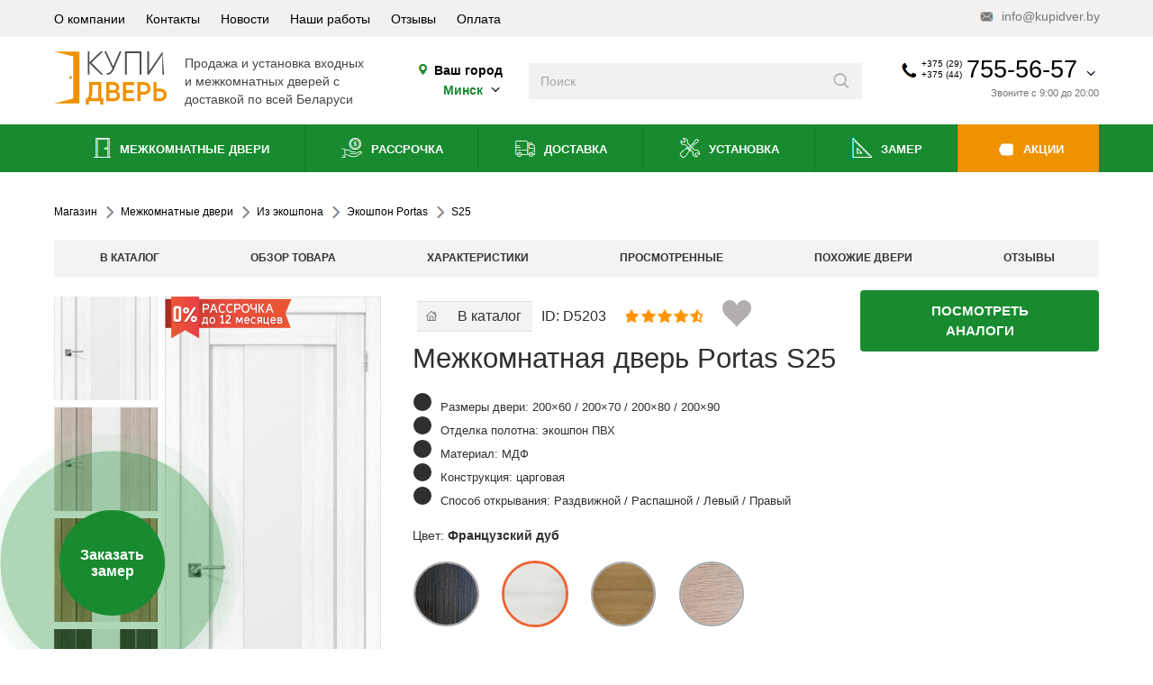

--- FILE ---
content_type: text/html; charset=utf-8
request_url: https://www.kupidver.by/catalog-mezhkomnatnyie-dveri/iz-ekoshpona/ekoshpon-portas/s25.html
body_size: 45244
content:
<!DOCTYPE html>
<html dir="ltr" lang="ru" prefix="og: http://ogp.me/ns#">
<head>
	<meta charset="UTF-8">
	<meta name="viewport" content="width=device-width, initial-scale=1.0, maximum-scale=5">
	<meta name="p:domain_verify" content="77191e83e0b66ce0162ea804b7014b82"/>
	<meta name="msvalidate.01" content="CFDECF3750DB3AB81D86C8DC4D70D501" />
	<link rel="preconnect" href="https://mc.yandex.ru" crossorigin>
	<base href="https://www.kupidver.by/catalog-mezhkomnatnyie-dveri/iz-ekoshpona/ekoshpon-portas/s25.html" />
	<meta http-equiv="content-type" content="text/html; charset=utf-8" />
	<meta name="keywords" content="Межкомнатные двери Портас S25, Portas, из экошпона, в Минске, с установкой" />
	<meta name="description" content="Межкомнатные двери из экошпона Портас S25 в Минске с установкой и доставкой. Для остекления дверей используется стекло Мателюкс, которое не оставляет отпечатки пальцев." />
	<title>Межкомнатные двери Портас S25</title>
	<link href="/favicon.ico" rel="shortcut icon" type="image/vnd.microsoft.icon" />

	<link href="/favicon.svg" rel="shortcut icon" type="image/svg+xml" />
<script type="application/ld+json">
{
  "@context": "http://schema.org",
  "@type": "Organization",
  "url": "https://www.kupidver.by/",
  "name" : "Купидверь",
  "logo": "https://www.kupidver.by/templates/kd/img/logo.svg",
  "contactPoint" : [
    { "@type" : "ContactPoint",
      "telephone" : "+375-44-755-56-57",
      "contactType" : "sales",
      "availableLanguage": "Russian"
    },
    { "@type" : "ContactPoint",
      "telephone" : "+375-29-755-56-57",
      "contactType" : "sales",
      "availableLanguage": "Russian"
    } ],
    "sameAs" : [
		"https://www.facebook.com/kupidver",
		"https://twitter.com/kupidver",
		"https://vk.com/kupidverby",
		"http://ok.ru/group/54338879881238",
		"https://plus.google.com/103366941036646459690/about",
		"https://www.youtube.com/channel/UCWo4yCe16ZTJmY_17ni-88Q"
	]
}
</script>
<script type="application/ld+json">
{
	"@context": "http://schema.org",
	"@type": "WebSite",
	"name": "Купидверь",
	"alternateName": "Kupidver",
	"url": "https://www.kupidver.by/",
	"potentialAction": [{
		"@type": "SearchAction",
		"target": "https://www.kupidver.by/search/result.html?q={search_term_string}",
		"query-input": "required name=search_term_string"
	}]
}
</script>

<link href="https://plus.google.com/103366941036646459690" rel="publisher" />
<meta name="google-site-verification" content="kKKlrtXmTzWSVkgI09WvdF53hd4uAZVpyToWzZPwLvY" />
<meta name="cypr-verification" content="b1192bede6a1e40324ae6cbf082e0753"/>

<meta property="og:type" content="product" />
<meta property="og:description" content="Межкомнатные двери из экошпона Портас S25 в Минске с установкой и доставкой. Для остекления дверей используется стекло Мателюкс, которое не оставляет отпечатки пальцев." />
<meta property="og:title" content="Межкомнатные двери Портас S25" />
<meta property="og:url" content="https://www.kupidver.by/catalog-mezhkomnatnyie-dveri/iz-ekoshpona/ekoshpon-portas/s25.html" />
<meta property="og:image" content="https://www.kupidver.by/components/com_jshopping/files/img_products/full_S25_french_dyb.jpg" />
<meta property="product:price:amount" content="0"/>
<meta property="product:price:currency" content="BYN"/>







			
	<link rel="preload" href="/templates/kd/css/style.css" as="style">
	<link href="/templates/kd/css/style.css" rel="stylesheet" type="text/css">
<script>

window.menuState = window.menuState || {
  handlersAttached: false,
  mainScriptLoaded: false,
  mainScriptHandled: false
};

function openMobmenu(event) {
  if (window.menuState.mainScriptHandled) return;
  
  const dropdownButton = document.querySelector(".mobile-header .dropdown-button");
  const body = document.querySelector("body");
  const mobileMenu = document.querySelector(".mobile-menu");
  
  if (dropdownButton) dropdownButton.classList.add("show");
  if (body) body.classList.add("modal-open");
  if (mobileMenu) mobileMenu.classList.toggle("show");
  
  console.log("openMobmenu from inline script");
}

function openContacts(event) {
  if (window.menuState.mainScriptHandled) return;
  
  const body = document.querySelector("body");
  const header = document.querySelector(".h-h");
  const salony = document.querySelector("#salony");
  const bottoms = document.querySelector("#bottoms");
  
  if (body) body.classList.toggle("modal-open");
  if (header) header.classList.toggle("modal-open");
  if (salony) salony.classList.toggle("open");
  if (bottoms) bottoms.classList.remove("clicked");
  
  console.log("openContacts from inline script");
}

function openSalons(event) {
  if (window.menuState.mainScriptHandled) return;
  
  const salony = document.querySelector("#salony");
  const bottoms = document.querySelector("#bottoms");
  const body = document.querySelector("body");
  const header = document.querySelector(".h-h");
  
  if (salony) salony.classList.toggle("open");
  if (bottoms) bottoms.classList.toggle("clicked");
  if (body) body.classList.remove("modal-open");
  if (header) header.classList.remove("modal-open");
  
  console.log("openSalons from inline script");
}

function openSearch(event) {
  if (window.menuState.mainScriptHandled) return;
  
  const header = document.querySelector(".h-h");
  const contactsHeader = document.querySelector(".contacts-header");
  
  if (header) header.classList.add("wsearch");
  if (contactsHeader) contactsHeader.classList.add("show");
  
  console.log("openSearch from inline script");
}

function initMenu() {
  if (window.menuState.handlersAttached) {
    return;
  }
  
  if (window.innerWidth <= 991) {
    const searchme = document.querySelector(".searchme");
    const menuIcon = document.querySelector(".mobile-header .icon-menu");
    const mobMenuCat = document.querySelector(".footer-mob-menu .cat");
    const cont = document.querySelector(".cont");
    const phoneIcon = document.querySelector(".mobile-header .icon-phone");
    const mapIcon = document.querySelector(".mobile-header .icon-map");
    const salon = document.querySelector(".salon");
    
    if (searchme) searchme.addEventListener("click", openSearch);
    if (menuIcon) menuIcon.addEventListener("click", openMobmenu);
    if (mobMenuCat) mobMenuCat.addEventListener("click", openMobmenu);
    if (cont) cont.addEventListener("click", openContacts);
    if (phoneIcon) phoneIcon.addEventListener("click", openContacts);
    if (mapIcon) mapIcon.addEventListener("click", openContacts);
    if (salon) salon.addEventListener("click", openSalons);
  }
  
  window.menuState.handlersAttached = true;
  console.log("Menu handlers initialized");
}

function removeInlineHandlers() {
  if (!window.menuState.handlersAttached) {
    return;
  }
  
  const searchme = document.querySelector(".searchme");
  const menuIcon = document.querySelector(".mobile-header .icon-menu");
  const mobMenuCat = document.querySelector(".footer-mob-menu .cat");
  const cont = document.querySelector(".cont");
  const phoneIcon = document.querySelector(".mobile-header .icon-phone");
  const mapIcon = document.querySelector(".mobile-header .icon-map");
  const salon = document.querySelector(".salon");
  
  if (searchme) searchme.removeEventListener("click", openSearch);
  if (menuIcon) menuIcon.removeEventListener("click", openMobmenu);
  if (mobMenuCat) mobMenuCat.removeEventListener("click", openMobmenu);
  if (cont) cont.removeEventListener("click", openContacts);
  if (phoneIcon) phoneIcon.removeEventListener("click", openContacts);
  if (mapIcon) mapIcon.removeEventListener("click", openContacts);
  if (salon) salon.removeEventListener("click", openSalons);
  
  window.menuState.handlersAttached = false;
  console.log("Inline handlers removed");
}

function loadMainScript() {
  if (document.getElementById('mainscript') || window.menuState.mainScriptLoaded) {
    return;
  }

  const script = document.createElement('script');
  script.src = '/templates/kd/js/script.js';
  script.id = 'mainscript';
  script.async = true;
  
  script.onload = function() {
    console.log('Main script loaded');
    window.menuState.mainScriptLoaded = true;
    window.menuState.mainScriptHandled = true;
    removeInlineHandlers();
  };
  
  script.onerror = function() {
    console.error('Failed to load main script');
    window.menuState.mainScriptLoaded = false;
    window.menuState.mainScriptHandled = false;
  };
  
  document.head.appendChild(script);
}

function loadGoogleSearch() {
	const isHomePage = () => {
    const path = window.location.pathname;
    return path === '/' || path === '/index.php' || path === '/index.html';
  	};

  	const isDesktop = window.innerWidth > 991;

  if (!isHomePage() && !isDesktop) {
    console.log('Skipping Google Search: not homepage and mobile device');
  }
  else {
  	if (document.getElementById('google-cse-script')) {
    	return;
  	}

  const script = document.createElement('script');
  script.src = `https://cse.google.com/cse.js?cx=002174464953690607066:gbruqgygp56`;
  script.id = 'google-cse-script';
  script.async = true;
  
  if (!document.getElementById('google-search-container')) {
    const container = document.createElement('div');
    container.id = 'google-search-container';
    container.style.display = 'none';
    document.body.appendChild(container);
  }
  
  document.head.appendChild(script);
  }
}

function loadJivo() {
  if (document.getElementById('jivosite-script')) {
    return;
  }

  const script = document.createElement('script');
  script.src = `//code.jivosite.com/script/widget/w9Ac0qt9Cj`;
  script.id = 'jivosite-script';
  script.async = true;
  
  document.head.appendChild(script);
}

function loadGTM() {
  if (window.dataLayer && window.dataLayer.length > 0) {
    return;
  }

  const script = document.createElement('script');
  script.innerHTML = `
    (function(w,d,s,l,i){w[l]=w[l]||[];w[l].push({'gtm.start':
    new Date().getTime(),event:'gtm.js'});var f=d.getElementsByTagName(s)[0],
    j=d.createElement(s),dl=l!='dataLayer'?'&l='+l:'';j.async=true;j.src=
    'https://www.googletagmanager.com/gtm.js?id='+i+dl;f.parentNode.insertBefore(j,f);
    })(window,document,'script','dataLayer','GTM-WMTFBF');
  `;
  
  document.head.appendChild(script);
}

const backgroundTaskManager = {
  queue: [],
  isProcessing: false,
  
  addTask: function(task, priority) {
    this.queue.push({ task: task, priority: priority });
    this.queue.sort(function(a, b) {
      return a.priority - b.priority;
    });
    this.processQueue();
  },
  
  processQueue: function() {
    if (this.isProcessing || this.queue.length === 0) {
      return;
    }
    
    this.isProcessing = true;
    var self = this;
    
    var processNext = function() {
      if (self.queue.length === 0) {
        self.isProcessing = false;
        return;
      }
      
      var taskItem = self.queue.shift();
      var task = taskItem.task;
      
      if (typeof task === 'function') {
        try {
          task();
        } catch (error) {
          console.error('Background task error:', error);
        }
      }
      
      if ('requestIdleCallback' in window) {
        requestIdleCallback(processNext, { timeout: 500 });
      } else {
        setTimeout(processNext, 300);
      }
    };
    
    if ('requestIdleCallback' in window) {
      requestIdleCallback(processNext, { timeout: 1000 });
    } else {
      setTimeout(processNext, 500);
    }
  }
};


// Функция для определения канала трафика
function detectTrafficSource() {
  const utmParams = new URLSearchParams(window.location.search);
  const referrer = document.referrer;
  
  // Определяем канал на основе UTM-меток
  if (utmParams.has('utm_source')) {
    const source = utmParams.get('utm_source');
    const medium = utmParams.get('utm_medium') || '';
    
    if (medium.includes('cpc') || medium.includes('ppc')) {
      if (source.includes('google')) return 'cpc_google';
      if (source.includes('yandex')) return 'cpc_yandex';
      if (source.includes('facebook')) return 'cpc_fb';
      return `cpc_${source}`;
    }
    
    if (medium.includes('organic')) {
      if (source.includes('google')) return 'organic_google';
      if (source.includes('yandex')) return 'organic_yandex';
      return `organic_${source}`;
    }
    
    return `${medium}_${source}`;
  }
  
  // Определение по рефереру
  if (referrer) {
    try {
      const url = new URL(referrer);
      const hostname = url.hostname;
      
      if (hostname.includes('google.')) return 'organic_google';
      if (hostname.includes('yandex.')) return 'organic_yandex';
      if (hostname.includes('facebook.')) return 'organic_fb';
      return 'referral';
    } catch(e) {
      console.error('Error parsing referrer:', e);
    }
  }
  
  return 'direct';
}

// Сохраняем данные только при первом заходе
function saveFirstVisitData() {
  // Проверяем поддержку localStorage
	const urlParams = new URLSearchParams(window.location.search);
  const gclid = urlParams.get('gclid');
  
  if (gclid) {
    const trafficData = JSON.parse(localStorage.getItem('firstTrafficData') || {});
    
    // Добавляем метки Google Ads
    trafficData.ad_source = urlParams.get('gad_source');
    trafficData.campaign_id = urlParams.get('gad_campaignid');
    trafficData.gclid = gclid;
    
    localStorage.setItem('firstTrafficData', JSON.stringify(trafficData));
  }
  if (typeof localStorage === 'undefined') return;
  
  const storedData = localStorage.getItem('firstTrafficData');
  const hasUTM = new URLSearchParams(window.location.search).has('utm_source');
  
  // Если данных нет или есть UTM-метки (которые могут быть важнее) - сохраняем
  if (!storedData || hasUTM) {
    const utmParams = new URLSearchParams(window.location.search);
    const referrer = document.referrer;
    
    // Определяем источник трафика
    let channel = detectTrafficSource();
    
    const trafficData = {
      channel: channel,
      utm_source: utmParams.get('utm_source') || '',
      utm_medium: utmParams.get('utm_medium') || '',
      utm_campaign: utmParams.get('utm_campaign') || '',
      utm_term: utmParams.get('utm_term') || '',
      utm_content: utmParams.get('utm_content') || '',
      referrer: referrer || '',
      landingPage: window.location.href,
      firstVisit: new Date().toISOString()
    };
    
    try {
      localStorage.setItem('firstTrafficData', JSON.stringify(trafficData));
      console.log('Saved firstTrafficData:', trafficData);
    } catch (e) {
      console.error('Error saving traffic data:', e);
    }
  }
}

document.addEventListener('DOMContentLoaded', function() {
  initMenu();
  saveFirstVisitData();
  addTrafficSourceToForms();
  
  backgroundTaskManager.addTask(loadMainScript, 1);     
  backgroundTaskManager.addTask(loadGoogleSearch, 2);   
  backgroundTaskManager.addTask(loadJivo, 3);           
  backgroundTaskManager.addTask(loadGTM, 4);    

  function addTrafficSourceToForms() {
  const trafficData = localStorage.getItem('firstTrafficData');
  if (!trafficData) return;

  try {
    const parsedData = JSON.parse(trafficData);
    let sourceData = {
      source: '',
      medium: '',
      campaign: '',
      keyword: '',
      content: ''
    };
    if (parsedData.utm_source || parsedData.utm_medium) {
      sourceData = {
        source: parsedData.utm_source || '',
        medium: parsedData.utm_medium || '',
        campaign: parsedData.utm_campaign || '',
        keyword: parsedData.utm_term || '',
        content: parsedData.utm_content || ''
      };
    } 
    else if (parsedData.channel) {
      const [medium, ...sourceParts] = parsedData.channel.split('_');
      const source = sourceParts.join('_');
      
      sourceData = {
        source: source || parsedData.channel,
        medium: medium || parsedData.channel,
        campaign: '',
        keyword: '',
        content: ''
      };
      if (sourceData.source.includes('facebook')) {
        sourceData.source = 'facebook';
        sourceData.medium = sourceData.medium.replace('organic_', '');
      }
    }

    const sourceFieldValue = JSON.stringify(sourceData);
    document.querySelectorAll('form').forEach(form => {
      if (form.querySelector('input[name="traffic_source"]')) return;
      
      const hiddenInput = document.createElement('input');
      hiddenInput.type = 'hidden';
      hiddenInput.name = 'traffic_source';
      hiddenInput.value = sourceFieldValue;
      form.appendChild(hiddenInput);
      
      console.log('Added traffic source field:', sourceFieldValue);
    });
  } catch (e) {
    console.error('Error adding traffic source to forms:', e);
  }
}        
  
  var firstInteractionHandler = function() {
    backgroundTaskManager.processQueue();
    window.removeEventListener('click', firstInteractionHandler);
    window.removeEventListener('scroll', firstInteractionHandler);
    window.removeEventListener('touchstart', firstInteractionHandler);
  };
  
  window.addEventListener('click', firstInteractionHandler, { once: true });
  window.addEventListener('scroll', firstInteractionHandler, { once: true });
  window.addEventListener('touchstart', firstInteractionHandler, { once: true });
});
</script>





</head>
	<body>	

	    <div class="show-lg show-xs h-h">
	<div class="info-header show-lg hide-xs">
		<section>
			<ul>
<li><a href="/o-kompanii.html">О компании</a></li><li><a href="/kontakty.html">Контакты</a></li><li><a href="/novosti.html"><i class="useful-link"></i> Новости</a></li><li><a href="/nashi-raboty.html">Наши работы</a></li><li><a href="/reviews.html">Отзывы</a></li><li><a href="/oplata-dverej.html">Оплата</a></li></ul>

			<a href="mailto:info@kupidver.by" class="email" title=""><i class="icon icon-mail"></i> info@kupidver.by</a>
		</section>
	</div>

	<div class="contacts-header">
		<section>
			<a href="/" class="logo show-lg hide-xs" title="">
				<img src="/templates/kd/img/logo.svg" alt="logo" loading="lazy" />
			</a>
			<div class="logo-text show-lg hide-xs">
				<p>Продажа и установка входных</p>
				<p>и межкомнатных дверей с</p>
				<p>доставкой по всей Беларуси</p>
			</div>

			<div class="city show-lg hide-xs">
				<p><i class="icon icon-map"></i> Ваш город</p>
				<p><button data-target="#choose-city-Modal">
				<span>
				<span class="city2 hideme">
								</span>
				<span class="city1">
					Минск					</span>
				</span> <i class="icon icon-arrow-down"></i></button></p></div>

			<form action="/search/result.html" method="get" class="search" autocomplete="off">
	<input type="search" name="q" placeholder="Поиск" aria-label="Введите слова дял поиска" />
	<button class="icon icon-search" aria-label="Искать"
      title="Поиск"></button>
</form>
<div id="search-goo" class="hideme">
<div class="gcse-search"></div>
</div>



			<div class="contacts-box contacts-dropdown contacts-info hide-lg show-xs salon" onmouseenter="goal('header.phonehover')">
	</div>


			<a href="#" class="contacts-box dropdown-button show-lg hide-xs" title="" onmouseenter="goal('header.phonehover')">
								<div class="contacts">
					<i class="icon icon-phone"></i>
					<div class="codes">
						<p>+375 (29)</p>
						<p>+375 (44)</p>
					</div>
					<div class="phone">755-56-57</div>
					<i class="icon icon-arrow-down"></i>
				</div>
									
					<div class="time">Звоните с 9:00 до 20:00</div>
								</a>

			<div class="show-lg hide-xs contacts-dropdown dropdown contacts-info">

				
											<div class="contact">
							<i class="operator velcom"></i>
							<div class="inner"><a href="tel:+375447555657" title="">+375 (44) 755-56-57</a></div>
						</div>
						<div class="contact">
							<i class="operator mts"></i>
							<div class="inner"><a href="tel:+375297555657" title="">+375 (29) 755-56-57</a></div>
						</div>
						<div class="contact">
							<i class="operator land"></i>
							<div class="inner"><a href="tel:+375173965400" title="">+375 (17) 396-54-00</a></div>
						</div>
						<div class="contact">
							<i class="operator viber"></i>
							<div class="inner"><a href="viber://chat?number=375297555657" title="">+375 (29) 755-56-57</a></div>
						</div>
						<div class="separator"></div>
													<div class="block-title">Центральный офис</div>
							<div class="contact">
								<i class="icon icon-map"></i>
								<div class="inner">
									<p>г. Минск, пр. Независимости,</p>
									<p>85в, пом 80</p>
								</div>
							</div>
							<div class="space"></div>
						
									
					
					<div class="contact">
						<i class="icon icon-clock"></i>
						<div class="inner">
						<p>Пн-Пт: 9:00-20:00</p>
						<p>Сб-Вс: 10:00-18:00</p>
						<p><br><b>ЗВОНКИ ПРИНИМАЕМ ВСЕ ДНИ НЕДЕЛИ: С 9:00 ДО 20:00</b><br></p>
						</div>
					</div>
									<div class="separator"></div>

				<div class="contact">
					<i class="icon icon-mail"></i>
					<div class="inner">
						<p><a href="mailto:info@kupidver.by" title="">info@kupidver.by</a></p>
					</div>
				</div>
				<div class="soc">
					<a href="https://vk.com/kupidverby" class="icon icon-vk" title="VK"></a>
					<a href="https://www.facebook.com/kupidver/" class="icon icon-fb" title="Facebook"></a>
					<a href="https://www.instagram.com/kupidveriby" class="icon icon-insta" title="Instagram"></a>
					<a href="https://ok.ru/dverivbelarusi" class="icon icon-odkl" title="OK"></a>
				</div>
			</div>
		</section>
	</div>

	<div class="nav-header show-lg hide-xs">
		<section>
			<ul>
<li><a href="/catalog-mezhkomnatnyie-dveri.html"><i class="icon icon-interior-door"></i>  Межкомнатные двери</a></li><li><a href="/dveri-v-kvartiru/dveri-v-rassrochku.html"><i class="icon icon-deferred-payment"></i> Рассрочка</a></li><li><a href="/dostavka-dverej.html"><i class="icon icon-delivery"></i> Доставка</a></li><li><a href="/ustanovka.html"><i class="icon icon-installation"></i> Установка</a></li><li><a href="/zamer.html"><i class="icon icon-measurement"></i> Замер</a></li><li><a href="/mezhkomnatnye-dveri-so-skidkoj-po-aktsii.html"><i class="icon icon-sale"></i> Акции</a></li></ul>

		</section>
	</div>

	<div class="mobile-header hide-lg show-xs">
		<section>
			<div class="item-menu">
				<button class="dropdown-button">
					<div class="item-icon">
						<i class="icon icon-menu"></i>
					</div>
					<div class="item-icon close">
						<i class="icon icon-close"></i>
					</div>
					<div class="title">Меню</div>
				</button>
				<div class="dropdown mobile-menu">
					<ul class="active">
					    <li><a href="#" onclick="ga('send', 'event', 'knopka', 'gorod_mob');" class="separator" title="" data-target="#choose-city-Modal"><span>Ваш город</span><span class="city2 hideme"><b></b></span><span class="city1" style="margin: 0;border-bottom: 1px dashed;"><b>Минск</b></span><span class="vyberite" style="font-size: 8px;">/ Выберите свой</span>
						</a></li>
						<li>
							<a href="#" class="separator" title=""><span>Каталог</span> <i class="icon icon-arrow-right"></i></a>
							<ul>
								<li><a href="#" class="back" title=""><i class="icon icon-arrow-left"></i> <span>Назад</span></a></li>
								<li><a href="#" class="title" title=""><span>Каталог</span></a></li>
								<li><a href="/catalog-mezhkomnatnyie-dveri.html"><span>Двери межкомнатные</span> <i class="icon icon-arrow-right"></i></a><ul><li><a href="#" class="back"><i class="icon icon-arrow-left"></i> <span>Назад</span></a></li><li><a href="/catalog-mezhkomnatnyie-dveri.html" class="title"><span>Двери межкомнатные</span></a></li><li><a href="/mezhkomnatnye-dveri-so-skidkoj-po-aktsii.html"><span>Акции и скидки</span></a></li><li><a href="/catalog-mezhkomnatnyie-dveri/iz-ekoshpona.html"><span>Двери экошпон</span> <i class="icon icon-arrow-right"></i></a><ul><li><a href="#" class="back"><i class="icon icon-arrow-left"></i> <span>Назад</span></a></li><li><a href="/catalog-mezhkomnatnyie-dveri/iz-ekoshpona.html" class="title"><span>Двери экошпон</span></a></li><li><a href="/catalog-mezhkomnatnyie-dveri/iz-ekoshpona/elportaek.html"><span>Экошпон Elporta</span> <i class="icon icon-arrow-right"></i></a><ul><li><a href="#" class="back"><i class="icon icon-arrow-left"></i> <span>Назад</span></a></li><li><a href="/catalog-mezhkomnatnyie-dveri/iz-ekoshpona/elportaek.html" class="title"><span>Экошпон Elporta</span></a></li><li><a href="/catalog-mezhkomnatnyie-dveri/iz-ekoshpona/elportaek/porta-x.html"><span>Porta</span></a></li><li><a href="/catalog-mezhkomnatnyie-dveri/iz-ekoshpona/elportaek/seriya-x.html"><span>Серия X</span></a></li><li><a href="/catalog-mezhkomnatnyie-dveri/iz-ekoshpona/elportaek/seriya-classico.html"><span>Classico</span></a></li><li><a href="/catalog-mezhkomnatnyie-dveri/iz-ekoshpona/elportaek/neoclassico.html"><span>Neoclassico</span></a></li><li><a href="/catalog-mezhkomnatnyie-dveri/iz-ekoshpona/elportaek/flex.html"><span>Флекс эмаль</span></a></li><li><a href="/catalog-mezhkomnatnyie-dveri/iz-ekoshpona/elportaek/legno.html"><span>Легно</span></a></li><li><a href="/catalog-mezhkomnatnyie-dveri/iz-ekoshpona/elportaek/seriya-z.html"><span>Серия Z</span></a></li><li><a href="/catalog-mezhkomnatnyie-dveri/iz-ekoshpona/elportaek/klassiko.html"><span>Классико</span></a></li><li><a href="/catalog-mezhkomnatnyie-dveri/iz-ekoshpona/elportaek/twiggy.html"><span>Twiggy</span></a></li><li><a href="/catalog-mezhkomnatnyie-dveri/iz-ekoshpona/elportaek/vetro.html"><span>Vetro</span></a></li><li><a href="/catalog-mezhkomnatnyie-dveri/iz-ekoshpona/elportaek/prima.html"><span>Прима</span></a></li><li><a href="/catalog-mezhkomnatnyie-dveri/iz-ekoshpona/elportaek/emalit.html"><span>Эмалит</span></a></li><li><a href="/catalog-mezhkomnatnyie-dveri/iz-ekoshpona/elportaek/soft.html"><span>Soft</span></a></li><li><a href="/catalog-mezhkomnatnyie-dveri/iz-ekoshpona/elportaek/bravoek.html"><span>Bravo</span></a></li><li><a href="/catalog-mezhkomnatnyie-dveri/iz-ekoshpona/elportaek/moda.html"><span>Moda</span></a></li></ul></li><li><a href="/catalog-mezhkomnatnyie-dveri/iz-ekoshpona/istok.html"><span>Экошпон Исток</span> <i class="icon icon-arrow-right"></i></a><ul><li><a href="#" class="back"><i class="icon icon-arrow-left"></i> <span>Назад</span></a></li><li><a href="/catalog-mezhkomnatnyie-dveri/iz-ekoshpona/istok.html" class="title"><span>Экошпон Исток</span></a></li><li><a href="/catalog-mezhkomnatnyie-dveri/iz-ekoshpona/istok/serijatechno.html"><span>Серия Техно</span></a></li><li><a href="/catalog-mezhkomnatnyie-dveri/iz-ekoshpona/istok/serijanext.html"><span>Серия NEO</span></a></li><li><a href="/catalog-mezhkomnatnyie-dveri/iz-ekoshpona/istok/seriyaforte.html"><span>Серия Forte</span></a></li></ul></li><li><a href="/catalog-mezhkomnatnyie-dveri/iz-ekoshpona/amati.html"><span>Экошпон Амати</span></a></li><li><a href="/catalog-mezhkomnatnyie-dveri/iz-ekoshpona/albero.html"><span>Экошпон Albero</span> <i class="icon icon-arrow-right"></i></a><ul><li><a href="#" class="back"><i class="icon icon-arrow-left"></i> <span>Назад</span></a></li><li><a href="/catalog-mezhkomnatnyie-dveri/iz-ekoshpona/albero.html" class="title"><span>Экошпон Albero</span></a></li><li><a href="/catalog-mezhkomnatnyie-dveri/iz-ekoshpona/albero/seriya-megapolis.html"><span>Серия Мегаполис</span></a></li><li><a href="/catalog-mezhkomnatnyie-dveri/iz-ekoshpona/albero/seriya-megapolis-gl.html"><span>Серия Мегаполис GL</span></a></li><li><a href="/catalog-mezhkomnatnyie-dveri/iz-ekoshpona/albero/seriyavinil.html"><span>Серия Винил</span></a></li><li><a href="/catalog-mezhkomnatnyie-dveri/iz-ekoshpona/albero/seriyacpl.html"><span>Серия CPL</span></a></li><li><a href="/catalog-mezhkomnatnyie-dveri/iz-ekoshpona/albero/serijasofttouch.html"><span>Серия Soft Touch</span></a></li><li><a href="/catalog-mezhkomnatnyie-dveri/iz-ekoshpona/albero/serijaartshpon.html"><span>Серия АРТ-шпон</span></a></li><li><a href="/catalog-mezhkomnatnyie-dveri/iz-ekoshpona/albero/seriya-versal.html"><span>Серия Версаль</span></a></li></ul></li><li><a href="/catalog-mezhkomnatnyie-dveri/iz-ekoshpona/ekoshpon-prima-porta.html"><span>Экошпон Прима Порта</span></a></li><li><a href="/catalog-mezhkomnatnyie-dveri/iz-ekoshpona/urban.html"><span>Экошпон Emalex и Urban</span></a></li><li><a href="/catalog-mezhkomnatnyie-dveri/iz-ekoshpona/ekoshpon-atumpro.html"><span>Экошпон Atum Pro</span></a></li><li><a href="/catalog-mezhkomnatnyie-dveri/iz-ekoshpona/ekoshpon-stark.html"><span>Экошпон Stark</span></a></li><li><a href="/catalog-mezhkomnatnyie-dveri/iz-ekoshpona/ekoshpon-velldoris.html"><span>Экошпон VellDoris</span> <i class="icon icon-arrow-right"></i></a><ul><li><a href="#" class="back"><i class="icon icon-arrow-left"></i> <span>Назад</span></a></li><li><a href="/catalog-mezhkomnatnyie-dveri/iz-ekoshpona/ekoshpon-velldoris.html" class="title"><span>Экошпон VellDoris</span></a></li><li><a href="/catalog-mezhkomnatnyie-dveri/iz-ekoshpona/ekoshpon-velldoris/style-vd.html"><span>Серия Style</span></a></li><li><a href="/catalog-mezhkomnatnyie-dveri/iz-ekoshpona/ekoshpon-velldoris/duplex.html"><span>Серия Duplex</span></a></li><li><a href="/catalog-mezhkomnatnyie-dveri/iz-ekoshpona/ekoshpon-velldoris/seriya-linea.html"><span>Серия Linea</span></a></li><li><a href="/catalog-mezhkomnatnyie-dveri/iz-ekoshpona/ekoshpon-velldoris/fly.html"><span>Серия Fly</span></a></li><li><a href="/catalog-mezhkomnatnyie-dveri/iz-ekoshpona/ekoshpon-velldoris/seriya-next.html"><span>Серия Next</span></a></li><li><a href="/catalog-mezhkomnatnyie-dveri/iz-ekoshpona/ekoshpon-velldoris/alto.html"><span> Серия ALTO</span></a></li><li><a href="/catalog-mezhkomnatnyie-dveri/iz-ekoshpona/ekoshpon-velldoris/premier.html"><span>Серия Premier</span></a></li><li><a href="/catalog-mezhkomnatnyie-dveri/iz-ekoshpona/ekoshpon-velldoris/seriya-techno.html"><span>Серия Techno</span></a></li><li><a href="/catalog-mezhkomnatnyie-dveri/iz-ekoshpona/ekoshpon-velldoris/seriya-alto-softtouch.html"><span>Серия ALTO(SoftTouch)</span></a></li><li><a href="/catalog-mezhkomnatnyie-dveri/iz-ekoshpona/ekoshpon-velldoris/seriya-premier-softtouch.html"><span>Серия Premier(SoftTouch)</span></a></li><li><a href="/catalog-mezhkomnatnyie-dveri/iz-ekoshpona/ekoshpon-velldoris/seriyaxline.html"><span>Серия XLINE</span></a></li><li><a href="/catalog-mezhkomnatnyie-dveri/iz-ekoshpona/ekoshpon-velldoris/galant.html"><span>Серия Galant</span></a></li></ul></li><li><a href="/catalog-mezhkomnatnyie-dveri/iz-ekoshpona/uni-ekoshpon.html"><span>Экошпон Юни двери</span> <i class="icon icon-arrow-right"></i></a><ul><li><a href="#" class="back"><i class="icon icon-arrow-left"></i> <span>Назад</span></a></li><li><a href="/catalog-mezhkomnatnyie-dveri/iz-ekoshpona/uni-ekoshpon.html" class="title"><span>Экошпон Юни двери</span></a></li><li><a href="/catalog-mezhkomnatnyie-dveri/iz-ekoshpona/uni-ekoshpon/seriya-flash.html"><span>Серия Flash</span></a></li></ul></li><li><a href="/catalog-mezhkomnatnyie-dveri/iz-ekoshpona/ekoshpon-triadoors.html"><span>Экошпон Triadoors</span> <i class="icon icon-arrow-right"></i></a><ul><li><a href="#" class="back"><i class="icon icon-arrow-left"></i> <span>Назад</span></a></li><li><a href="/catalog-mezhkomnatnyie-dveri/iz-ekoshpona/ekoshpon-triadoors.html" class="title"><span>Экошпон Triadoors</span></a></li><li><a href="/catalog-mezhkomnatnyie-dveri/iz-ekoshpona/ekoshpon-triadoors/seria-concept.html"><span>Серия Concept</span></a></li><li><a href="/catalog-mezhkomnatnyie-dveri/iz-ekoshpona/ekoshpon-triadoors/seria-future.html"><span>Серия Future</span></a></li></ul></li><li><a href="/catalog-mezhkomnatnyie-dveri/iz-ekoshpona/ekoshpon-3d.html"><span>Экошпон 3D</span> <i class="icon icon-arrow-right"></i></a><ul><li><a href="#" class="back"><i class="icon icon-arrow-left"></i> <span>Назад</span></a></li><li><a href="/catalog-mezhkomnatnyie-dveri/iz-ekoshpona/ekoshpon-3d.html" class="title"><span>Экошпон 3D</span></a></li><li><a href="/catalog-mezhkomnatnyie-dveri/iz-ekoshpona/ekoshpon-3d/eco-flex.html"><span>Eco Flex</span></a></li><li><a href="/catalog-mezhkomnatnyie-dveri/iz-ekoshpona/ekoshpon-3d/el-porta-3d.html"><span>el-Porta 3D</span></a></li><li><a href="/catalog-mezhkomnatnyie-dveri/iz-ekoshpona/ekoshpon-3d/eldorf.html"><span>Эльдорф 3D-покрытие </span></a></li><li><a href="/catalog-mezhkomnatnyie-dveri/iz-ekoshpona/ekoshpon-3d/pk-brama-torg.html"><span>Сити 3D</span></a></li><li><a href="/catalog-mezhkomnatnyie-dveri/iz-ekoshpona/ekoshpon-3d/stella-3d.html"><span>Стелла 3D</span></a></li><li><a href="/catalog-mezhkomnatnyie-dveri/iz-ekoshpona/ekoshpon-3d/yunidors-3d.html"><span>Юнидорс 3Д</span></a></li><li><a href="/catalog-mezhkomnatnyie-dveri/iz-ekoshpona/ekoshpon-3d/yurkas-zd.html"><span>Юркас ЗД</span></a></li><li><a href="/catalog-mezhkomnatnyie-dveri/iz-ekoshpona/ekoshpon-3d/triadoors-3d.html"><span>Триадорс 3D</span></a></li><li><a href="/catalog-mezhkomnatnyie-dveri/iz-ekoshpona/ekoshpon-3d/3d-unica.html"><span>3Д Unica</span></a></li><li><a href="/catalog-mezhkomnatnyie-dveri/iz-ekoshpona/ekoshpon-3d/ekoshpon-bona.html"><span>Экошпон Bona</span></a></li><li><a href="/catalog-mezhkomnatnyie-dveri/iz-ekoshpona/ekoshpon-3d/elportabravo.html"><span>Elporta Bravo</span></a></li><li><a href="/catalog-mezhkomnatnyie-dveri/iz-ekoshpona/ekoshpon-3d/elportaprima.html"><span>Elporta Prima</span></a></li></ul></li><li><a href="/catalog-mezhkomnatnyie-dveri/iz-ekoshpona/dominika.html"><span>Экошпон Доминика</span> <i class="icon icon-arrow-right"></i></a><ul><li><a href="#" class="back"><i class="icon icon-arrow-left"></i> <span>Назад</span></a></li><li><a href="/catalog-mezhkomnatnyie-dveri/iz-ekoshpona/dominika.html" class="title"><span>Экошпон Доминика</span></a></li><li><a href="/catalog-mezhkomnatnyie-dveri/iz-ekoshpona/dominika/seriya100.html"><span>Серия 100</span></a></li><li><a href="/catalog-mezhkomnatnyie-dveri/iz-ekoshpona/dominika/seriya200.html"><span>Серия 200</span></a></li><li><a href="/catalog-mezhkomnatnyie-dveri/iz-ekoshpona/dominika/seriya300.html"><span>Серия 300</span></a></li><li><a href="/catalog-mezhkomnatnyie-dveri/iz-ekoshpona/dominika/seriya400.html"><span>Серия 400</span></a></li><li><a href="/catalog-mezhkomnatnyie-dveri/iz-ekoshpona/dominika/seriya500.html"><span>Серия 500</span></a></li><li><a href="/catalog-mezhkomnatnyie-dveri/iz-ekoshpona/dominika/seriya600.html"><span>Серия 600</span></a></li><li><a href="/catalog-mezhkomnatnyie-dveri/iz-ekoshpona/dominika/seriya700.html"><span>Серия 700</span></a></li><li><a href="/catalog-mezhkomnatnyie-dveri/iz-ekoshpona/dominika/seriya800.html"><span>Серия 800</span></a></li><li><a href="/catalog-mezhkomnatnyie-dveri/iz-ekoshpona/dominika/seriya900.html"><span>Серия 900</span></a></li></ul></li><li><a href="/catalog-mezhkomnatnyie-dveri/iz-ekoshpona/dinmar.html"><span>Экошпон Динмар</span> <i class="icon icon-arrow-right"></i></a><ul><li><a href="#" class="back"><i class="icon icon-arrow-left"></i> <span>Назад</span></a></li><li><a href="/catalog-mezhkomnatnyie-dveri/iz-ekoshpona/dinmar.html" class="title"><span>Экошпон Динмар</span></a></li><li><a href="/catalog-mezhkomnatnyie-dveri/iz-ekoshpona/dinmar/seriya-a.html"><span>Серия А</span></a></li><li><a href="/catalog-mezhkomnatnyie-dveri/iz-ekoshpona/dinmar/seriya-s.html"><span>Серия S</span></a></li><li><a href="/catalog-mezhkomnatnyie-dveri/iz-ekoshpona/dinmar/seriya-l.html"><span>Cерия L</span></a></li><li><a href="/catalog-mezhkomnatnyie-dveri/iz-ekoshpona/dinmar/seriya-k.html"><span>Серия K</span></a></li><li><a href="/catalog-mezhkomnatnyie-dveri/iz-ekoshpona/dinmar/seriya-f.html"><span>Серия F</span></a></li><li><a href="/catalog-mezhkomnatnyie-dveri/iz-ekoshpona/dinmar/seriya-dinmar-v.html"><span>Серия V</span></a></li><li><a href="/catalog-mezhkomnatnyie-dveri/iz-ekoshpona/dinmar/serija-dinmar-x.html"><span>Серия X</span></a></li><li><a href="/catalog-mezhkomnatnie-dveri/iz-ekoshpona/dinmar/avalon.html"><span>Авалон</span></a></li><li><a href="/catalog-mezhkomnatnie-dveri/iz-ekoshpona/dinmar/dozhe.html"><span>Доже</span></a></li><li><a href="/catalog-mezhkomnatnie-dveri/iz-ekoshpona/dinmar/astoriya.html"><span>Астория</span></a></li><li><a href="/catalog-mezhkomnatnie-dveri/iz-ekoshpona/dinmar/verona.html"><span>Верона</span></a></li><li><a href="/catalog-mezhkomnatnie-dveri/iz-ekoshpona/dinmar/miksi.html"><span>Микси</span></a></li></ul></li><li><a href="/catalog-mezhkomnatnyie-dveri/iz-ekoshpona/ekoshpon-yurkas.html"><span>Экошпон Deform</span> <i class="icon icon-arrow-right"></i></a><ul><li><a href="#" class="back"><i class="icon icon-arrow-left"></i> <span>Назад</span></a></li><li><a href="/catalog-mezhkomnatnyie-dveri/iz-ekoshpona/ekoshpon-yurkas.html" class="title"><span>Экошпон Deform</span></a></li><li><a href="/catalog-mezhkomnatnyie-dveri/iz-ekoshpona/ekoshpon-yurkas/deform-klassika.html"><span>DEFORM Классика</span></a></li><li><a href="/catalog-mezhkomnatnyie-dveri/iz-ekoshpona/ekoshpon-yurkas/deform-seriya-d.html"><span>DEFORM серия D</span></a></li><li><a href="/catalog-mezhkomnatnyie-dveri/iz-ekoshpona/ekoshpon-yurkas/deform-seriya-h.html"><span>DEFORM серия H</span></a></li><li><a href="/catalog-mezhkomnatnyie-dveri/iz-ekoshpona/ekoshpon-yurkas/deform-seriya-v.html"><span>DEFORM серия V</span></a></li></ul></li><li><a href="/catalog-mezhkomnatnyie-dveri/iz-ekoshpona/a-ladoors.html"><span>Экошпон A-LaDoors</span></a></li><li><a href="/catalog-mezhkomnatnyie-dveri/iz-ekoshpona/ecoshpondiford.html"><span>Экошпон Diford</span></a></li><li><a href="/catalog-mezhkomnatnyie-dveri/iz-ekoshpona/bafa.html"><span>Экошпон Bafa</span></a></li><li><a href="/catalog-mezhkomnatnyie-dveri/iz-ekoshpona/contur.html"><span>Экошпон Contur</span></a></li><li><a href="/catalog-mezhkomnatnyie-dveri/iz-ekoshpona/smarteco.html"><span>Экошпон SMART</span></a></li><li><a href="/catalog-mezhkomnatnyie-dveri/iz-ekoshpona/ekoshpon-stil.html"><span>Экошпон Style</span></a></li><li><a href="/catalog-mezhkomnatnyie-dveri/iz-ekoshpona/ekoshpon-brama-porta.html"><span>Экошпон Брама Porta</span></a></li><li><a href="/catalog-mezhkomnatnyie-dveri/iz-ekoshpona/ekoshpon-portas.html"><span>Экошпон Portas</span></a></li><li><a href="/catalog-mezhkomnatnyie-dveri/iz-ekoshpona/ekoshpon-nedorogo.html"><span>Экошпон недорого</span></a></li><li><a href="/catalog-mezhkomnatnyie-dveri/iz-ekoshpona/ecoshpon-texstyle.html"><span>Экошпон TexStyle</span></a></li><li><a href="/catalog-mezhkomnatnyie-dveri/iz-ekoshpona/ekoshpon-favorit.html"><span>Экошпон Favorit</span> <i class="icon icon-arrow-right"></i></a><ul><li><a href="#" class="back"><i class="icon icon-arrow-left"></i> <span>Назад</span></a></li><li><a href="/catalog-mezhkomnatnyie-dveri/iz-ekoshpona/ekoshpon-favorit.html" class="title"><span>Экошпон Favorit</span></a></li><li><a href="/catalog-mezhkomnatnie-dveri/iz-ekoshpona/ekoshpon-favorit/ceriya-fv.html"><span>Cерия FV</span></a></li><li><a href="/catalog-mezhkomnatnie-dveri/iz-ekoshpona/ekoshpon-favorit/ceriya-kv.html"><span>Cерия KV</span></a></li></ul></li><li><a href="/catalog-mezhkomnatnyie-dveri/iz-ekoshpona/ekoshpon-rasgar.html"><span>Экошпон РасГар</span> <i class="icon icon-arrow-right"></i></a><ul><li><a href="#" class="back"><i class="icon icon-arrow-left"></i> <span>Назад</span></a></li><li><a href="/catalog-mezhkomnatnyie-dveri/iz-ekoshpona/ekoshpon-rasgar.html" class="title"><span>Экошпон РасГар</span></a></li><li><a href="/catalog-mezhkomnatnyie-dveri/iz-ekoshpona/ekoshpon-rasgar/tekhno.html"><span>Техно</span></a></li><li><a href="/catalog-mezhkomnatnyie-dveri/iz-ekoshpona/ekoshpon-rasgar/optima.html"><span>Оптима</span></a></li><li><a href="/catalog-mezhkomnatnyie-dveri/iz-ekoshpona/ekoshpon-rasgar/nadezhda.html"><span>Надежда</span></a></li><li><a href="/catalog-mezhkomnatnyie-dveri/iz-ekoshpona/ekoshpon-rasgar/domino.html"><span>Домино</span></a></li></ul></li></ul></li><li><a href="/catalog-mezhkomnatnyie-dveri/emal.html"><span>Двери эмаль</span> <i class="icon icon-arrow-right"></i></a><ul><li><a href="#" class="back"><i class="icon icon-arrow-left"></i> <span>Назад</span></a></li><li><a href="/catalog-mezhkomnatnyie-dveri/emal.html" class="title"><span>Двери эмаль</span></a></li><li><a href="/catalog-mezhkomnatnyie-dveri/emal/emal-istok.html"><span>Исток</span> <i class="icon icon-arrow-right"></i></a><ul><li><a href="#" class="back"><i class="icon icon-arrow-left"></i> <span>Назад</span></a></li><li><a href="/catalog-mezhkomnatnyie-dveri/emal/emal-istok.html" class="title"><span>Исток</span></a></li><li><a href="/catalog-mezhkomnatnyie-dveri/emal/emal-istok/seriya-standart.html"><span>Серия Старт</span></a></li><li><a href="/catalog-mezhkomnatnyie-dveri/emal/emal-istok/seriya-mono.html"><span>Серия Моне</span></a></li><li><a href="/catalog-mezhkomnatnyie-dveri/emal/emal-istok/seriya-duo.html"><span>Серия Дуо</span></a></li><li><a href="/catalog-mezhkomnatnyie-dveri/emal/emal-istok/seryja-estet.html"><span>Серия Эстет</span></a></li><li><a href="/catalog-mezhkomnatnyie-dveri/emal/emal-istok/seriya-scandy.html"><span>Серия Сканди</span></a></li></ul></li><li><a href="/catalog-mezhkomnatnyie-dveri/emal/belelitdver.html"><span>Белэлитдверь</span> <i class="icon icon-arrow-right"></i></a><ul><li><a href="#" class="back"><i class="icon icon-arrow-left"></i> <span>Назад</span></a></li><li><a href="/catalog-mezhkomnatnyie-dveri/emal/belelitdver.html" class="title"><span>Белэлитдверь</span></a></li><li><a href="/catalog-mezhkomnatnyie-dveri/emal/belelitdver/seriya-polo.html"><span>Серия Поло</span></a></li><li><a href="/catalog-mezhkomnatnyie-dveri/emal/belelitdver/seri-skandi.html"><span>Серия Сканди</span></a></li><li><a href="/catalog-mezhkomnatnyie-dveri/emal/belelitdver/seriya-uno.html"><span>Серия Уно</span></a></li><li><a href="/catalog-mezhkomnatnyie-dveri/emal/belelitdver/seriya-nika.html"><span>Серия Ника</span></a></li><li><a href="/catalog-mezhkomnatnyie-dveri/emal/belelitdver/seriya-simpl.html"><span>Серия Симпл</span></a></li><li><a href="/catalog-mezhkomnatnyie-dveri/emal/belelitdver/seriya-neo-classic.html"><span>Серия Нео Классик</span></a></li><li><a href="/catalog-mezhkomnatnyie-dveri/emal/belelitdver/seriya-newline.html"><span>Серия Нью Лайн</span></a></li><li><a href="/catalog-mezhkomnatnyie-dveri/emal/belelitdver/seriya-antinori.html"><span>Серия Антинори</span></a></li><li><a href="/catalog-mezhkomnatnyie-dveri/emal/belelitdver/seriya-layt-klassik.html"><span>Серия Лайт классик</span></a></li><li><a href="/catalog-mezhkomnatnyie-dveri/emal/belelitdver/seriya-bernard.html"><span>Серия Бернадр</span></a></li></ul></li><li><a href="/catalog-mezhkomnatnyie-dveri/emal/emal-unidveri.html"><span>Юни Двери</span> <i class="icon icon-arrow-right"></i></a><ul><li><a href="#" class="back"><i class="icon icon-arrow-left"></i> <span>Назад</span></a></li><li><a href="/catalog-mezhkomnatnyie-dveri/emal/emal-unidveri.html" class="title"><span>Юни Двери</span></a></li><li><a href="/catalog-mezhkomnatnyie-dveri/emal/emal-unidveri.html"><span>Серия Эмаль</span></a></li><li><a href="/catalog-mezhkomnatnyie-dveri/emal/emal-unidveri/line.html"><span>Серия Line</span></a></li><li><a href="/catalog-mezhkomnatnyie-dveri/emal/emal-unidveri/seriya-finskie-dveri.html"><span>Серия Финские двери</span></a></li><li><a href="/catalog-mezhkomnatnyie-dveri/emal/emal-unidveri/seriya-perfeto.html"><span>Серия Перфето</span></a></li></ul></li><li><a href="/catalog-mezhkomnatnyie-dveri/emal/emal-dinmar.html"><span> Динмар</span> <i class="icon icon-arrow-right"></i></a><ul><li><a href="#" class="back"><i class="icon icon-arrow-left"></i> <span>Назад</span></a></li><li><a href="/catalog-mezhkomnatnyie-dveri/emal/emal-dinmar.html" class="title"><span> Динмар</span></a></li><li><a href="/catalog-mezhkomnatnyie-dveri/emal/emal-dinmar/seriya-palermo.html"><span>Серия Палермо</span></a></li><li><a href="/catalog-mezhkomnatnyie-dveri/emal/emal-dinmar/seriya-verona.html"><span>Серия Верона</span></a></li><li><a href="/catalog-mezhkomnatnyie-dveri/emal/emal-dinmar/seriya-skandi.html"><span>Серия Сканди</span></a></li><li><a href="/catalog-mezhkomnatnyie-dveri/emal/emal-dinmar/seriya-graffiti.html"><span>Серия Граффити</span></a></li><li><a href="/catalog-mezhkomnatnyie-dveri/emal/emal-dinmar/seriya-milan.html"><span>Серия Милан</span></a></li><li><a href="/catalog-mezhkomnatnyie-dveri/emal/emal-dinmar/seriya-premera.html"><span>Серия Премьера</span></a></li><li><a href="/catalog-mezhkomnatnyie-dveri/emal/emal-dinmar/seriya-miksi.html"><span>Серия Микси</span></a></li><li><a href="/catalog-mezhkomnatnyie-dveri/emal/emal-dinmar/unika.html"><span>Серия Уника</span></a></li><li><a href="/catalog-mezhkomnatnyie-dveri/emal/emal-dinmar/seriya-estet.html"><span>Серия Эстет</span></a></li><li><a href="/catalog-mezhkomnatnyie-dveri/emal/emal-dinmar/seriya-avalon.html"><span>Серия Авалон</span></a></li><li><a href="/catalog-mezhkomnatnyie-dveri/emal/emal-dinmar/seriya-palatsio.html"><span>Серия Палацио</span></a></li><li><a href="/catalog-mezhkomnatnyie-dveri/emal/emal-dinmar/katalina.html"><span>Серия Каталина</span></a></li><li><a href="/catalog-mezhkomnatnyie-dveri/emal/emal-dinmar/seriya-vivaldi.html"><span>Серия Вивальди</span></a></li><li><a href="/catalog-mezhkomnatnyie-dveri/emal/emal-dinmar/seriya-provans.html"><span>Серия Прованс</span></a></li><li><a href="/catalog-mezhkomnatnyie-dveri/emal/emal-dinmar/seriya-astoriya.html"><span>Серия Астория</span></a></li><li><a href="/catalog-mezhkomnatnyie-dveri/emal/emal-dinmar/seriya-barokko.html"><span>Серия Барокко</span></a></li><li><a href="/catalog-mezhkomnatnyie-dveri/emal/emal-dinmar/seriya-novella.html"><span>Серия Новелла</span></a></li><li><a href="/catalog-mezhkomnatnyie-dveri/emal/emal-dinmar/seriya-neo.html"><span>Серия Нео</span></a></li><li><a href="/catalog-mezhkomnatnyie-dveri/emal/emal-dinmar/seriya-f-3d.html"><span>Серия F 3D</span></a></li><li><a href="/catalog-mezhkomnatnyie-dveri/emal/emal-dinmar/seriya-solento.html"><span>Серия Соленто</span></a></li><li><a href="/catalog-mezhkomnatnyie-dveri/emal/emal-dinmar/seriya-avalon-patina.html"><span>Серия Авалон патина</span></a></li><li><a href="/catalog-mezhkomnatnyie-dveri/emal/emal-dinmar/seriya-barokko-patina.html"><span>Серия Барокко патина</span></a></li><li><a href="/catalog-mezhkomnatnyie-dveri/emal/emal-dinmar/seriya-klassik.html"><span>Серия Классик</span></a></li><li><a href="/catalog-mezhkomnatnyie-dveri/emal/emal-dinmar/seriya-alikante.html"><span>Серия Аликанте</span></a></li><li><a href="/catalog-mezhkomnatnyie-dveri/emal/emal-dinmar/seriya-dozhe.html"><span>Серия Доже</span></a></li><li><a href="/catalog-mezhkomnatnyie-dveri/emal/emal-dinmar/meksika.html"><span>Серия Мексика</span></a></li><li><a href="/catalog-mezhkomnatnyie-dveri/emal/emal-dinmar/rio.html"><span>Серия Рио</span></a></li><li><a href="/catalog-mezhkomnatnyie-dveri/emal/emal-dinmar/chelsi.html"><span>Серия Челси</span></a></li><li><a href="/catalog-mezhkomnatnyie-dveri/emal/emal-dinmar/seria-e.html"><span>Серия E</span></a></li></ul></li><li><a href="/catalog-mezhkomnatnyie-dveri/emal/primaporta-color.html"><span>Прима Порта Color</span></a></li><li><a href="/catalog-mezhkomnatnyie-dveri/emal/mdf-tehno1.html"><span>МДФ-техно Stefany</span> <i class="icon icon-arrow-right"></i></a><ul><li><a href="#" class="back"><i class="icon icon-arrow-left"></i> <span>Назад</span></a></li><li><a href="/catalog-mezhkomnatnyie-dveri/emal/mdf-tehno1.html" class="title"><span>МДФ-техно Stefany</span></a></li><li><a href="/catalog-mezhkomnatnyie-dveri/emal/mdf-tehno1/stefany-1000.html"><span>Stefany 1000</span></a></li><li><a href="/catalog-mezhkomnatnyie-dveri/emal/mdf-tehno1/stefany-2000.html"><span>Stefany 2000</span></a></li><li><a href="/catalog-mezhkomnatnyie-dveri/emal/mdf-tehno1/stefany-3000.html"><span>Stefany 3000</span></a></li><li><a href="/catalog-mezhkomnatnyie-dveri/emal/mdf-tehno1/stefany-4000.html"><span>Stefany 4000</span></a></li><li><a href="/catalog-mezhkomnatnyie-dveri/emal/mdf-tehno1/stefany-5000.html"><span>Stefany 5000</span></a></li><li><a href="/catalog-mezhkomnatnyie-dveri/emal/mdf-tehno1/stefany-6000.html"><span>Stefany 6000</span></a></li></ul></li><li><a href="/catalog-mezhkomnatnyie-dveri/emal/bafa-emal.html"><span>Bafa-emal</span></a></li><li><a href="/catalog-mezhkomnatnyie-dveri/emal/feniks.html"><span>Феникс</span></a></li><li><a href="/catalog-mezhkomnatnyie-dveri/emal/oka.html"><span>Ока</span> <i class="icon icon-arrow-right"></i></a><ul><li><a href="#" class="back"><i class="icon icon-arrow-left"></i> <span>Назад</span></a></li><li><a href="/catalog-mezhkomnatnyie-dveri/emal/oka.html" class="title"><span>Ока</span></a></li><li><a href="/catalog-mezhkomnatnyie-dveri/emal/oka/v-sosne.html"><span>Ока сосна</span></a></li><li><a href="/catalog-mezhkomnatnyie-dveri/emal/oka/v-olhe.html"><span>Ока ольха</span></a></li><li><a href="/catalog-mezhkomnatnyie-dveri/emal/oka/v-dube.html"><span>Ока дуб</span></a></li></ul></li><li><a href="/catalog-mezhkomnatnyie-dveri/emal/winter.html"><span>Winter</span></a></li><li><a href="/catalog-mezhkomnatnyie-dveri/emal/newdoor.html"><span>НьюДор</span></a></li><li><a href="/catalog-mezhkomnatnyie-dveri/emal/pmts.html"><span>ПМЦ</span></a></li><li><a href="/catalog-mezhkomnatnyie-dveri/emal/estel.html"><span>Эстэль</span></a></li><li><a href="/catalog-mezhkomnatnyie-dveri/emal/dorvud.html"><span>Дорвуд</span></a></li><li><a href="/catalog-mezhkomnatnyie-dveri/emal/colorit.html"><span>COLORIT</span></a></li><li><a href="/catalog-mezhkomnatnyie-dveri/emal/belari.html"><span>Belari</span></a></li><li><a href="/catalog-mezhkomnatnyie-dveri/emal/el-porta.html"><span>El-Porta</span></a></li><li><a href="/catalog-mezhkomnatnyie-dveri/emal/velldoris.html"><span>Velldoris</span> <i class="icon icon-arrow-right"></i></a><ul><li><a href="#" class="back"><i class="icon icon-arrow-left"></i> <span>Назад</span></a></li><li><a href="/catalog-mezhkomnatnyie-dveri/emal/velldoris.html" class="title"><span>Velldoris</span></a></li><li><a href="/catalog-mezhkomnatnyie-dveri/emal/velldoris/scandi.html"><span>Серия Scandi</span></a></li></ul></li><li><a href="/catalog-mezhkomnatnyie-dveri/emal/scandinavia.html"><span>Scandinavia</span> <i class="icon icon-arrow-right"></i></a><ul><li><a href="#" class="back"><i class="icon icon-arrow-left"></i> <span>Назад</span></a></li><li><a href="/catalog-mezhkomnatnyie-dveri/emal/scandinavia.html" class="title"><span>Scandinavia</span></a></li><li><a href="/catalog-mezhkomnatnyie-dveri/emal/favorit.html"><span>Favorit</span> <i class="icon icon-arrow-right"></i></a><ul><li><a href="#" class="back"><i class="icon icon-arrow-left"></i> <span>Назад</span></a></li><li><a href="/catalog-mezhkomnatnyie-dveri/emal/favorit.html" class="title"><span>Favorit</span></a></li><li><a href="/catalog-mezhkomnatnyie-dveri/emal/favorit/modern.html"><span>Модерн</span></a></li><li><a href="/catalog-mezhkomnatnyie-dveri/emal/favorit/milano-emal.html"><span>Милано</span></a></li><li><a href="/catalog-mezhkomnatnyie-dveri/emal/favorit/versal.html"><span>Версаль</span></a></li></ul></li></ul></li></ul></li><li><a href="/catalog-mezhkomnatnyie-dveri/iz-massiva.html"><span>Двери из массива</span> <i class="icon icon-arrow-right"></i></a><ul><li><a href="#" class="back"><i class="icon icon-arrow-left"></i> <span>Назад</span></a></li><li><a href="/catalog-mezhkomnatnyie-dveri/iz-massiva.html" class="title"><span>Двери из массива</span></a></li><li><a href="/catalog-mezhkomnatnyie-dveri/iz-massiva/massiv-sosny.html"><span>Сосна</span> <i class="icon icon-arrow-right"></i></a><ul><li><a href="#" class="back"><i class="icon icon-arrow-left"></i> <span>Назад</span></a></li><li><a href="/catalog-mezhkomnatnyie-dveri/iz-massiva/massiv-sosny.html" class="title"><span>Сосна</span></a></li><li><a href="/catalog-mezhkomnatnyie-dveri/iz-massiva/massiv-sosny/strojdetali-tonirovannye.html"><span>Стройдетали тонированнные</span></a></li><li><a href="/catalog-mezhkomnatnyie-dveri/iz-massiva/massiv-sosny/sosna-pmc.html"><span>Сосна Поставы ПМЦ</span></a></li><li><a href="/catalog-mezhkomnatnyie-dveri/iz-massiva/massiv-sosny/dveri-minsk.html"><span>Сосна Минск</span></a></li><li><a href="/catalog-mezhkomnatnyie-dveri/iz-massiva/massiv-sosny/zhlobin-oka.html"><span>Ока Жлобин (сосна)</span></a></li><li><a href="/catalog-mezhkomnatnyie-dveri/iz-massiva/massiv-sosny/sosna-yrkas.html"><span>Сосна Юркас</span></a></li><li><a href="/catalog-mezhkomnatnyie-dveri/iz-massiva/massiv-sosny/sosnaelporta.html"><span>Сосна Эль Порта</span></a></li></ul></li><li><a href="/catalog-mezhkomnatnyie-dveri/iz-massiva/massiv-olkhi.html"><span>Ольха</span> <i class="icon icon-arrow-right"></i></a><ul><li><a href="#" class="back"><i class="icon icon-arrow-left"></i> <span>Назад</span></a></li><li><a href="/catalog-mezhkomnatnyie-dveri/iz-massiva/massiv-olkhi.html" class="title"><span>Ольха</span></a></li><li><a href="/catalog-mezhkomnatnyie-dveri/iz-massiva/massiv-olkhi/olkhapmc.html"><span>Ольха Поставы</span></a></li><li><a href="/catalog-mezhkomnatnyie-dveri/iz-massiva/massiv-olkhi/olkha-pmc-yurkas.html"><span>Ольха Юркас</span></a></li><li><a href="/catalog-mezhkomnatnyie-dveri/iz-massiva/massiv-olkhi/olkha-oka.html"><span>Ольха ОКА Жлобин</span></a></li><li><a href="/catalog-mezhkomnatnyie-dveri/iz-massiva/massiv-olkhi/olkha-doorwood.html"><span>Ольха Дорвуд</span></a></li></ul></li><li><a href="/catalog-mezhkomnatnyie-dveri/iz-massiva/massiv-duba.html"><span>Дуб</span> <i class="icon icon-arrow-right"></i></a><ul><li><a href="#" class="back"><i class="icon icon-arrow-left"></i> <span>Назад</span></a></li><li><a href="/catalog-mezhkomnatnyie-dveri/iz-massiva/massiv-duba.html" class="title"><span>Дуб</span></a></li><li><a href="/catalog-mezhkomnatnyie-dveri/iz-massiva/massiv-duba/dubpmc.html"><span>Дуб Поставы</span></a></li><li><a href="/catalog-mezhkomnatnyie-dveri/iz-massiva/massiv-duba/dub-oka.html"><span>Дуб Ока</span></a></li></ul></li><li><a href="/catalog-mezhkomnatnyie-dveri/iz-massiva/massiv-shponirovannye.html"><span>Массив шпонированные</span></a></li></ul></li><li><a href="/catalog-mezhkomnatnyie-dveri/dverinevidimki.html"><span>Двери Невидимки</span></a></li><li><a href="/catalog-mezhkomnatnyie-dveri/mdf.html"><span>Двери МДФ</span> <i class="icon icon-arrow-right"></i></a><ul><li><a href="#" class="back"><i class="icon icon-arrow-left"></i> <span>Назад</span></a></li><li><a href="/catalog-mezhkomnatnyie-dveri/mdf.html" class="title"><span>Двери МДФ</span></a></li><li><a href="/catalog-mezhkomnatnyie-dveri/mdf/dveri-laminirovannye-mdf.html"><span>МДФ ламинированные</span> <i class="icon icon-arrow-right"></i></a><ul><li><a href="#" class="back"><i class="icon icon-arrow-left"></i> <span>Назад</span></a></li><li><a href="/catalog-mezhkomnatnyie-dveri/mdf/dveri-laminirovannye-mdf.html" class="title"><span>МДФ ламинированные</span></a></li><li><a href="/catalog-mezhkomnatnyie-dveri/mdf/dveri-laminirovannye-mdf/odintsovo.html"><span>Одинцово</span></a></li><li><a href="/catalog-mezhkomnatnyie-dveri/mdf/dveri-laminirovannye-mdf/seriya-fix.html"><span>Серия Fix</span></a></li></ul></li><li><a href="/catalog-mezhkomnatnyie-dveri/mdf/dveri-mdf-iskusstvennyj-shpon.html"><span>МДФ искусственный шпон</span></a></li><li><a href="/catalog-mezhkomnatnyie-dveri/mdf/dveri-mdf-krashennye.html"><span>МДФ крашенные Феникс</span></a></li><li><a href="/catalog-mezhkomnatnyie-dveri/mdf/mdf-krashennye-rasgar.html"><span>МДФ крашенные РасГар</span></a></li><li><a href="/catalog-mezhkomnatnyie-dveri/mdf/nyudor.html"><span>МДФ крашенные НьюДор</span></a></li><li><a href="/catalog-mezhkomnatnyie-dveri/mdf/mdf-pvkh.html"><span>МДФ ПВХ</span></a></li><li><a href="/catalog-mezhkomnatnyie-dveri/mdf/tekhno.html"><span>Техно</span></a></li><li><a href="/catalog-mezhkomnatnyie-dveri/mdf/rostra.html"><span>Ростра</span></a></li></ul></li><li><a href="/catalog-mezhkomnatnyie-dveri/dveri-shponirovannye.html"><span>Двери шпонированные</span> <i class="icon icon-arrow-right"></i></a><ul><li><a href="#" class="back"><i class="icon icon-arrow-left"></i> <span>Назад</span></a></li><li><a href="/catalog-mezhkomnatnyie-dveri/dveri-shponirovannye.html" class="title"><span>Двери шпонированные</span></a></li><li><a href="/catalog-mezhkomnatnyie-dveri/dveri-shponirovannye/shpon-istok-dors.html"><span>Шпон Исток Дорс</span> <i class="icon icon-arrow-right"></i></a><ul><li><a href="#" class="back"><i class="icon icon-arrow-left"></i> <span>Назад</span></a></li><li><a href="/catalog-mezhkomnatnyie-dveri/dveri-shponirovannye/shpon-istok-dors.html" class="title"><span>Шпон Исток Дорс</span></a></li><li><a href="/catalog-mezhkomnatnyie-dveri/dveri-shponirovannye/shpon-istok-dors/seria-simple-fondo.html"><span>Серия Simple и Fondo</span></a></li></ul></li><li><a href="/catalog-mezhkomnatnyie-dveri/dveri-shponirovannye/vilejka.html"><span>Вилейка Стройдетали</span></a></li><li><a href="/catalog-mezhkomnatnyie-dveri/dveri-shponirovannye/shpon-khales.html"><span>Шпон Халес</span></a></li><li><a href="/catalog-mezhkomnatnyie-dveri/dveri-shponirovannye/dveri-shpon-vist.html"><span>Шпон Вист</span></a></li><li><a href="/catalog-mezhkomnatnyie-dveri/dveri-shponirovannye/grin-plant.html"><span>Шпон Грин Плант</span></a></li><li><a href="/catalog-mezhkomnatnyie-dveri/dveri-shponirovannye/shpon-yurkas.html"><span>Шпон Юркас</span></a></li><li><a href="/catalog-mezhkomnatnyie-dveri/dveri-shponirovannye/interdors.html"><span>Шпон Интердорс</span></a></li><li><a href="/catalog-mezhkomnatnyie-dveri/dveri-shponirovannye/shpon-el-porta.html"><span>Шпон El-porta</span></a></li><li><a href="/catalog-mezhkomnatnyie-dveri/dveri-shponirovannye/shpon-rasgar.html"><span>Шпон РасГар</span></a></li><li><a href="/catalog-mezhkomnatnyie-dveri/dveri-shponirovannye/shpon-duba.html"><span>Шпон дуба</span></a></li></ul></li><li><a href="/catalog-mezhkomnatnyie-dveri/skladnye.html"><span>Двери складные, книга</span> <i class="icon icon-arrow-right"></i></a><ul><li><a href="#" class="back"><i class="icon icon-arrow-left"></i> <span>Назад</span></a></li><li><a href="/catalog-mezhkomnatnyie-dveri/skladnye.html" class="title"><span>Двери складные, книга</span></a></li><li><a href="/catalog-mezhkomnatnyie-dveri/skladnye/garmoshka.html"><span>Двери гармошка</span></a></li><li><a href="/catalog-mezhkomnatnyie-dveri/skladnye/knigi.html"><span>Двери книга</span></a></li></ul></li><li><a href="/catalog-mezhkomnatnyie-dveri/derevyannye.html"><span>Двери деревянные</span> <i class="icon icon-arrow-right"></i></a><ul><li><a href="#" class="back"><i class="icon icon-arrow-left"></i> <span>Назад</span></a></li><li><a href="/catalog-mezhkomnatnyie-dveri/derevyannye.html" class="title"><span>Двери деревянные</span></a></li><li><a href="/catalog-mezhkomnatnyie-dveri/derevyannye/massiv-neokrashennye.html"><span>Массив неокрашенные</span></a></li><li><a href="/catalog-mezhkomnatnyie-dveri/derevyannye/sosna-filenchatye.html"><span>Сосна филенчатые</span></a></li><li><a href="/catalog-mezhkomnatnyie-dveri/derevyannye/sosna-neokrashennye.html"><span>Сосна неокрашенные</span></a></li></ul></li><li><a href="/catalog-mezhkomnatnyie-dveri/dvernye-arki.html"><span>Дверные арки</span> <i class="icon icon-arrow-right"></i></a><ul><li><a href="#" class="back"><i class="icon icon-arrow-left"></i> <span>Назад</span></a></li><li><a href="/catalog-mezhkomnatnyie-dveri/dvernye-arki.html" class="title"><span>Дверные арки</span></a></li><li><a href="/catalog-mezhkomnatnyie-dveri/dvernye-arki/lesma.html"><span>Лесма</span></a></li></ul></li><li><a href="/dveri-v-kvartiru.html"><span>Двери в квартиру</span> <i class="icon icon-arrow-right"></i></a><ul><li><a href="#" class="back"><i class="icon icon-arrow-left"></i> <span>Назад</span></a></li><li><a href="/dveri-v-kvartiru.html" class="title"><span>Двери в квартиру</span></a></li><li><a href="/dveri-v-kvartiru/dvuhstvorchatye.html"><span>Двухстворчатые</span></a></li><li><a href="/dveri-v-kvartiru/vkhodnye.html"><span>Двери входные</span></a></li><li><a href="/dveri-v-kvartiru/dveri-v-zal.html"><span>Двери в зал</span></a></li><li><a href="/dveri-v-kvartiru/dveri-v-gostinuyu.html"><span>Двери в гостиную</span></a></li><li><a href="/dveri-v-kvartiru/dveri-v-spalnyu.html"><span>Двери в спальню</span></a></li><li><a href="/dveri-v-kvartiru/dveri-v-detskuyu.html"><span>Двери в детскую</span></a></li><li><a href="/dveri-v-kvartiru/dveri-v-prikhozhuyu.html"><span>Двери в прихожую</span></a></li><li><a href="/dveri-v-kvartiru/dveri-na-kukhnyu.html"><span>Двери в кухню</span></a></li><li><a href="/dveri-v-kvartiru/dveri-v-vannuyu.html"><span>Двери в ванную</span></a></li><li><a href="/dveri-v-kvartiru/dveri-v-tualet.html"><span>Двери в туалет</span></a></li><li><a href="/dveri-v-kvartiru/dveri-na-balkon.html"><span>Двери на балкон</span></a></li><li><a href="/dveri-v-kvartiru/nedorogo.html"><span>Двери недорого</span></a></li><li><a href="/dveri-v-kvartiru/dveri-v-rassrochku.html"><span>Двери в рассрочку</span></a></li><li><a href="/dveri-v-kvartiru/dveri-v-podval.html"><span>Двери в подвал</span></a></li></ul></li><li><a href="/dveri-dlya-bani.html"><span>Двери для бани</span></a></li><li><a href="/belye-dveri.html"><span>Двери белые</span></a></li><li><a href="/catalog-mezhkomnatnyie-dveri/dveriglancevie.html"><span>Двери глянцевые</span> <i class="icon icon-arrow-right"></i></a><ul><li><a href="#" class="back"><i class="icon icon-arrow-left"></i> <span>Назад</span></a></li><li><a href="/catalog-mezhkomnatnyie-dveri/dveriglancevie.html" class="title"><span>Двери глянцевые</span></a></li><li><a href="/catalog-mezhkomnatnyie-dveri/dveriglancevie/serijal.html"><span>Серия L</span></a></li><li><a href="/catalog-mezhkomnatnyie-dveri/dveriglancevie/serijalk.html"><span>Серия LK</span></a></li></ul></li><li><a href="/catalog-mezhkomnatnyie-dveri/dver-s-zerkalom.html"><span>Двери с зеркалом</span></a></li><li><a href="/catalog-mezhkomnatnyie-dveri/spetsialnoe-predlozhenie.html"><span>Специальное предложение</span></a></li><li><a href="/catalog-mezhkomnatnyie-dveri/paryaschaya-filenka.html"><span>Двери с парящей филенкой</span></a></li><li><a href="/catalog-mezhkomnatnyie-dveri/s-prodlennoj-garantiej.html"><span>С продленной гарантией</span></a></li></ul></li><li><a href="/dveri-vkhodnye-metallicheskie.html"><span>Двери металлические</span> <i class="icon icon-arrow-right"></i></a><ul><li><a href="#" class="back"><i class="icon icon-arrow-left"></i> <span>Назад</span></a></li><li><a href="/dveri-vkhodnye-metallicheskie.html" class="title"><span>Двери металлические</span></a></li><li><a href="/dveri-vkhodnye-metallicheskie/garda.html"><span>Гарда</span></a></li><li><a href="/dveri-vkhodnye-metallicheskie/metall-el-porta.html"><span>El-Porta</span> <i class="icon icon-arrow-right"></i></a><ul><li><a href="#" class="back"><i class="icon icon-arrow-left"></i> <span>Назад</span></a></li><li><a href="/dveri-vkhodnye-metallicheskie/metall-el-porta.html" class="title"><span>El-Porta</span></a></li><li><a href="/dveri-vkhodnye-metallicheskie/metall-el-porta/porta-s.html"><span>Porta серия S</span></a></li><li><a href="/dveri-vkhodnye-metallicheskie/metall-el-porta/porta-r.html"><span>Porta серия R</span></a></li><li><a href="/dveri-vkhodnye-metallicheskie/metall-el-porta/porta-m.html"><span>Porta серия M</span></a></li><li><a href="/dveri-vkhodnye-metallicheskie/metall-el-porta/porta-t.html"><span>Porta серия T терморазрыв</span></a></li></ul></li><li><a href="/dveri-vkhodnye-metallicheskie/staler.html"><span>Сталлер</span></a></li><li><a href="/dveri-vkhodnye-metallicheskie/metalyur.html"><span>МеталЮр</span> <i class="icon icon-arrow-right"></i></a><ul><li><a href="#" class="back"><i class="icon icon-arrow-left"></i> <span>Назад</span></a></li><li><a href="/dveri-vkhodnye-metallicheskie/metalyur.html" class="title"><span>МеталЮр</span></a></li><li><a href="/dveri-vkhodnye-metallicheskie/metalyur/3k.html"><span>МеталЮр К3</span></a></li><li><a href="/dveri-vkhodnye-metallicheskie/metalyur/2k.html"><span>МеталЮр К2</span></a></li><li><a href="/dveri-vkhodnye-metallicheskie/metalyur/termo.html"><span>МеталЮр термо</span></a></li></ul></li><li><a href="/dveri-vkhodnye-metallicheskie/staller-comfort.html"><span>STALLER COMFORT</span></a></li><li><a href="/dveri-vkhodnye-metallicheskie/metalyuks.html"><span>Металюкс</span> <i class="icon icon-arrow-right"></i></a><ul><li><a href="#" class="back"><i class="icon icon-arrow-left"></i> <span>Назад</span></a></li><li><a href="/dveri-vkhodnye-metallicheskie/metalyuks.html" class="title"><span>Металюкс</span></a></li><li><a href="/dveri-vkhodnye-metallicheskie/metalyuks/smart-pro.html"><span>Smart Pro</span></a></li><li><a href="/dveri-vkhodnye-metallicheskie/metalyuks/status.html"><span>Статус</span></a></li><li><a href="/dveri-vkhodnye-metallicheskie/metalyuks/grand.html"><span>Гранд</span></a></li><li><a href="/dveri-vkhodnye-metallicheskie/metalyuks/bunker.html"><span>Бункер</span></a></li><li><a href="/dveri-vkhodnye-metallicheskie/metalyuks/milano.html"><span>Милано</span></a></li><li><a href="/dveri-vkhodnye-metallicheskie/metalyuks/siena.html"><span>Siena</span></a></li><li><a href="/dveri-vkhodnye-metallicheskie/metalyuks/artwood.html"><span>АртВуд</span></a></li><li><a href="/dveri-vkhodnye-metallicheskie/metalyuks/boston.html"><span>Boston</span></a></li><li><a href="/dveri-vkhodnye-metallicheskie/metalyuks/grand-wood.html"><span>ГрандВуд</span></a></li><li><a href="/dveri-vkhodnye-metallicheskie/metalyuks/standart.html"><span>Стандарт</span></a></li><li><a href="/dveri-vkhodnye-metallicheskie/metalyuks/trend.html"><span>Тренд</span></a></li><li><a href="/dveri-vkhodnye-metallicheskie/metalyuks/triumf.html"><span>Триумф</span></a></li><li><a href="/dveri-vkhodnye-metallicheskie/metalyuks/elit.html"><span>Элит</span></a></li><li><a href="/dveri-vkhodnye-metallicheskie/metalyuks/termorazryv.html"><span>Терморазрыв</span></a></li></ul></li><li><a href="/dveri-vkhodnye-metallicheskie/belorusskie.html"><span>Белорусские</span></a></li><li><a href="/dveri-vkhodnye-metallicheskie/rossijskie.html"><span>Российские</span></a></li><li><a href="/dveri-vkhodnye-metallicheskie/knr-kitajskie.html"><span>Китайские (КНР)</span></a></li><li><a href="/dveri-vkhodnye-metallicheskie/s-umnym-zamkom.html"><span>С умным замком</span></a></li><li><a href="/dveri-vkhodnye-metallicheskie/mastino.html"><span>Mastino</span></a></li><li><a href="/dveri-vkhodnye-metallicheskie/promet.html"><span>Промет</span></a></li><li><a href="/dveri-vkhodnye-metallicheskie/torex.html"><span>Torex</span></a></li><li><a href="/dveri-vkhodnye-metallicheskie/granit.html"><span>Гранит</span></a></li><li><a href="/dveri-vkhodnye-metallicheskie/magna-bel.html"><span>МагнаБел</span> <i class="icon icon-arrow-right"></i></a><ul><li><a href="#" class="back"><i class="icon icon-arrow-left"></i> <span>Назад</span></a></li><li><a href="/dveri-vkhodnye-metallicheskie/magna-bel.html" class="title"><span>МагнаБел</span></a></li><li><a href="/dveri-vkhodnye-metallicheskie/magna-bel/seraya-mt.html"><span>Серия МТ</span></a></li><li><a href="/dveri-vkhodnye-metallicheskie/magna-bel/optim-premium.html"><span>Серия Оптим </span></a></li></ul></li><li><a href="/dveri-vkhodnye-metallicheskie/buldoors.html"><span>Buldoors</span> <i class="icon icon-arrow-right"></i></a><ul><li><a href="#" class="back"><i class="icon icon-arrow-left"></i> <span>Назад</span></a></li><li><a href="/dveri-vkhodnye-metallicheskie/buldoors.html" class="title"><span>Buldoors</span></a></li><li><a href="/dveri-vkhodnye-metallicheskie/buldoors/slim.html"><span>Серия Slim</span></a></li><li><a href="/dveri-vkhodnye-metallicheskie/buldoors/home-eco.html"><span>Серия Home Eco</span></a></li><li><a href="/dveri-vkhodnye-metallicheskie/buldoors/family-eco.html"><span>Серия Family Eco</span></a></li><li><a href="/dveri-vkhodnye-metallicheskie/buldoors/trust-eco.html"><span> Серия Trust Eco</span></a></li><li><a href="/dveri-vkhodnye-metallicheskie/buldoors/trust-mass.html"><span>Серия Trust Mass</span></a></li><li><a href="/dveri-vkhodnye-metallicheskie/buldoors/termo-split.html"><span>Серия Termo Split</span></a></li><li><a href="/dveri-vkhodnye-metallicheskie/buldoors/mega-mass.html"><span>Серия Mega Mass (двустворчатые)</span></a></li></ul></li><li><a href="/dveri-vkhodnye-metallicheskie/tajga.html"><span>Тайга</span></a></li><li><a href="/dveri-vkhodnye-metallicheskie/s-zerkalom.html"><span>С зеркалом</span></a></li><li><a href="/dveri-vkhodnye-metallicheskie/stermorazrivom.html"><span>Терморазрыв</span></a></li><li><a href="/dveri-vkhodnye-metallicheskie/nestandartnyh-razmerov.html"><span>Нестандартных размеров</span></a></li><li><a href="/dveri-vkhodnye-metallicheskie/v-kvartiru.html"><span>В квартиру</span></a></li><li><a href="/dveri-vkhodnye-metallicheskie/v-dom.html"><span>В дом</span></a></li><li><a href="/dveri-vkhodnye-metallicheskie/na-ulicu.html"><span>На улицу</span></a></li><li><a href="/dveri-vkhodnye-metallicheskie/dvuhstvorchatye.html"><span>Двухстворчатые</span></a></li><li><a href="/dveri-vkhodnye-metallicheskie/tamburnye.html"><span>Тамбурные</span></a></li><li><a href="/?Itemid=771"><span>Со стеклом</span></a></li><li><a href="/dveri-vkhodnye-metallicheskie/so-skrytymi-petlyami.html"><span>Со скрытыми петлями</span></a></li><li><a href="/dveri-vkhodnye-metallicheskie/uteplennye.html"><span>Утепленные</span></a></li><li><a href="/dveri-vkhodnye-metallicheskie/pod-zakaz.html"><span>Под заказ</span></a></li><li><a href="/dveri-vkhodnye-metallicheskie/joshkar.html"><span>Йошкар</span></a></li></ul></li><li><a href="/razdvizhnye-dveri.html"><span>Двери раздвижные</span> <i class="icon icon-arrow-right"></i></a><ul><li><a href="#" class="back"><i class="icon icon-arrow-left"></i> <span>Назад</span></a></li><li><a href="/razdvizhnye-dveri.html" class="title"><span>Двери раздвижные</span></a></li><li><a href="/razdvizhnye-dveri/na-rolikah.html"><span>На роликах</span></a></li><li><a href="/razdvizhnye-dveri/otkatnye.html"><span>Откатные</span></a></li><li><a href="/razdvizhnye-dveri/razdvizhnaya-sistema-loft.html"><span>Раздвижная система Loft</span></a></li><li><a href="/razdvizhnye-dveri/sistema-razdvizhnykh-dverej.html"><span>Раздвижная система Magic</span></a></li><li><a href="/razdvizhnye-dveri/razdvizhnye-alyuminievye-peregorodki.html"><span>Раздвижные алюминиевые перегородки</span></a></li><li><a href="/razdvizhnye-dveri/pvh.html"><span>ПВХ</span></a></li><li><a href="/razdvizhnye-dveri/twiggi-otkatnye.html"><span>Twiggi</span></a></li></ul></li><li><a href="/furnitura-i-ruchki-dlya-mezhkomnatnykh-dverej.html"><span>Фурнитура</span> <i class="icon icon-arrow-right"></i></a><ul><li><a href="#" class="back"><i class="icon icon-arrow-left"></i> <span>Назад</span></a></li><li><a href="/furnitura-i-ruchki-dlya-mezhkomnatnykh-dverej.html" class="title"><span>Фурнитура</span></a></li><li><a href="/furnitura-i-ruchki-dlya-mezhkomnatnykh-dverej/ruchki.html"><span>Ручки</span> <i class="icon icon-arrow-right"></i></a><ul><li><a href="#" class="back"><i class="icon icon-arrow-left"></i> <span>Назад</span></a></li><li><a href="/furnitura-i-ruchki-dlya-mezhkomnatnykh-dverej/ruchki.html" class="title"><span>Ручки</span></a></li><li><a href="/furnitura-i-ruchki-dlya-mezhkomnatnykh-dverej/ruchki/dvernye-ruchki-lock-style.html"><span>Ручки для дверей Lock Style</span></a></li><li><a href="/furnitura-i-ruchki-dlya-mezhkomnatnykh-dverej/ruchki/renz.html"><span>Ручки для дверей RENZ</span></a></li><li><a href="/furnitura-i-ruchki-dlya-mezhkomnatnykh-dverej/ruchki/senat.html"><span>Ручки для дверей SENAT</span></a></li><li><a href="/furnitura-i-ruchki-dlya-mezhkomnatnykh-dverej/ruchki/arni.html"><span>Ручки для дверей ARNI</span></a></li><li><a href="/furnitura-i-ruchki-dlya-mezhkomnatnykh-dverej/ruchki/ruchki-nora-m.html"><span>Ручки для дверей Нора-М</span></a></li><li><a href="/furnitura-i-ruchki-dlya-mezhkomnatnykh-dverej/ruchki/ruchki-dlya-dverej-rucetti.html"><span>Ручки для дверей Rucetti</span></a></li><li><a href="/furnitura-i-ruchki-dlya-mezhkomnatnykh-dverej/ruchki/ruchki-dlya-dverej-morelli.html"><span>Ручки для дверей Morelli</span></a></li><li><a href="/furnitura-i-ruchki-dlya-mezhkomnatnykh-dverej/ruchki/dlya-razdvizhnyh-dverej.html"><span>Для раздвижных дверей</span></a></li><li><a href="/furnitura-i-ruchki-dlya-mezhkomnatnykh-dverej/ruchki/dlya-dverej-kupe.html"><span>Для дверей купе</span></a></li><li><a href="/furnitura-i-ruchki-dlya-mezhkomnatnykh-dverej/ruchki/ruchki-dlya-dverej-system.html"><span>Ручки для дверей SYSTEM</span></a></li></ul></li><li><a href="/furnitura-i-ruchki-dlya-mezhkomnatnykh-dverej/petli-i-mekhanizmy.html"><span>Петли</span></a></li><li><a href="/furnitura-i-ruchki-dlya-mezhkomnatnykh-dverej/zamki.html"><span>Замки</span></a></li><li><a href="/furnitura-i-ruchki-dlya-mezhkomnatnykh-dverej/tsilindrovye-mehanizmy.html"><span>Цилиндровые механизмы</span> <i class="icon icon-arrow-right"></i></a><ul><li><a href="#" class="back"><i class="icon icon-arrow-left"></i> <span>Назад</span></a></li><li><a href="/furnitura-i-ruchki-dlya-mezhkomnatnykh-dverej/tsilindrovye-mehanizmy.html" class="title"><span>Цилиндровые механизмы</span></a></li><li><a href="/furnitura-i-ruchki-dlya-mezhkomnatnykh-dverej/tsilindrovye-mehanizmy/abus.html"><span>ABUS PFAFFENHAIN</span></a></li><li><a href="/furnitura-i-ruchki-dlya-mezhkomnatnykh-dverej/tsilindrovye-mehanizmy/tokoz.html"><span>TOKOZ</span></a></li><li><a href="/furnitura-i-ruchki-dlya-mezhkomnatnykh-dverej/tsilindrovye-mehanizmy/pfaffenhain.html"><span>PFAFFENHAIN SKG3</span></a></li><li><a href="/furnitura-i-ruchki-dlya-mezhkomnatnykh-dverej/tsilindrovye-mehanizmy/evva.html"><span>EVVA</span></a></li><li><a href="/furnitura-i-ruchki-dlya-mezhkomnatnykh-dverej/tsilindrovye-mehanizmy/punto.html"><span>PUNTO</span></a></li></ul></li><li><a href="/furnitura-i-ruchki-dlya-mezhkomnatnykh-dverej/razdvizhnye-sistemy.html"><span>Раздвижные системы</span></a></li></ul></li><li><a href="/kozyrki.html"><span>Козырьки</span></a></li><li><a href="/rasprodazha-dverej.html"><span>Распродажа дверей</span></a></li><li><a href="/proizvoditeli-dverej.html"><span>Производители</span> <i class="icon icon-arrow-right"></i></a><ul><li><a href="#" class="back"><i class="icon icon-arrow-left"></i> <span>Назад</span></a></li><li><a href="/proizvoditeli-dverej.html" class="title"><span>Производители</span></a></li><li><a href="/proizvoditeli-dverej/ooo-portman-belarus.html"><span>ООО &quot;ПОРТМАН&quot;, Беларусь</span></a></li><li><a href="/proizvoditeli-dverej/fabrika-profil-doors-rossiya.html"><span>Фабрика &quot;PROFIL DOORS&quot;, Россия</span></a></li><li><a href="/proizvoditeli-dverej/ooo-mkprofil-rf-d-demidovo.html"><span>ООО &quot;МКпрофиль&quot;, РФ, д. Демидово</span></a></li><li><a href="/proizvoditeli-dverej/yurstal.html"><span>&quot;Юрсталь&quot;, г. Могилев, РБ</span></a></li><li><a href="/proizvoditeli-dverej/nora-m-moskva-rossiya.html"><span>&quot;НОРА-М&quot;, Москва, Россия</span></a></li><li><a href="/proizvoditeli-dverej/ooo-bramatorg-rb.html"><span>ООО &quot;Браматорг&quot;, РБ</span></a></li><li><a href="/proizvoditeli-dverej/bres-ooo-vivaldi-polsha.html"><span>ООО &quot;VIVALDI&quot;, Польша</span></a></li><li><a href="/proizvoditeli-dverej/odo-rasgar.html"><span>ОДО «РасГар»</span></a></li><li><a href="/proizvoditeli-dverej/triadors.html"><span>&quot;ФТД&quot;, г. Струнино</span></a></li><li><a href="/proizvoditeli-dverej/belorusskie.html"><span>Белорусские</span></a></li><li><a href="/proizvoditeli-dverej/rossijskie.html"><span>Российские</span></a></li><li><a href="/proizvoditeli-dverej/ooo-forpost-kitaj.html"><span>ООО &quot;Форпост&quot;, Китай</span></a></li><li><a href="/proizvoditeli-dverej/zao-joshkar-rf-krasnodar.html"><span>ЗАО &quot;Йошкар&quot;, РФ Краснодар</span></a></li><li><a href="/proizvoditeli-dverej/ooo-monte-bello-kitaj.html"><span>ООО &quot;Monte-Bello&quot;, Китай</span></a></li><li><a href="/proizvoditeli-dverej/ooo-promet-g-moskva.html"><span>ООО &quot;Промет&quot;, г. Москва</span></a></li><li><a href="/proizvoditeli-dverej/chp-yurkas-rb.html"><span>ЧП &quot;Юркас&quot;, РБ</span></a></li><li><a href="/proizvoditeli-dverej/verda-zao-po-odintsovo-g-moskva.html"><span>Verda ЗАО &quot;ПО Одинцово&quot;, г. Москва</span></a></li><li><a href="/proizvoditeli-dverej/ooo-oka-g-zhlobin.html"><span>ООО &quot;ОКА&quot; г. Жлобин</span></a></li><li><a href="/proizvoditeli-dverej/vilejka.html"><span>ОАО &quot;Стройдетали&quot; г. Вилейка</span></a></li><li><a href="/proizvoditeli-dverej/ooo-mariam-g-bronnitsy-rf.html"><span>ООО &quot;МариаМ&quot; г.Бронницы, РФ</span></a></li><li><a href="/proizvoditeli-dverej/oao-lesplitinvest-spb.html"><span>ОАО Лесплитинвест, СПБ</span></a></li><li><a href="/proizvoditeli-dverej/postavskij-mebelnyj-tsentr-g-postavy.html"><span>&quot;Поставский мебельный центр&quot; г. Поставы</span></a></li><li><a href="/proizvoditeli-dverej/ooo-prima-porta-minsk.html"><span>ООО &quot;Прима Порта&quot;, Минск</span></a></li><li><a href="/proizvoditeli-dverej/sooo-istok-invest-g-minsk.html"><span>СООО Исток - Инвест, г. Минск</span></a></li><li><a href="/proizvoditeli-dverej/odo-vist-g-molodechno.html"><span>ОДО &quot;ВИСТ&quot;, г. Молодечно</span></a></li><li><a href="/proizvoditeli-dverej/chtup-nyudor-g-minsk.html"><span>ЧТУП &quot;Ньюдор&quot;, г. Минск</span></a></li><li><a href="/proizvoditeli-dverej/fabrika-dverej-rostra-g-moskva.html"><span>Фабрика дверей &quot;Ростра&quot;, г. Москва</span></a></li><li><a href="/proizvoditeli-dverej/khales-g-smorgon.html"><span>&quot;Халес&quot;, г. Сморгонь</span></a></li><li><a href="/proizvoditeli-dverej/up-grinplant-g-minsk.html"><span>УП &quot;Гринплант&quot;, г. Минск</span></a></li><li><a href="/proizvoditeli-dverej/akma-g-sankt-peterburg.html"><span>&quot;Акма&quot;, г. Санкт-Петербург</span></a></li><li><a href="/proizvoditeli-dverej/kompaniya-fuaro-italiya.html"><span>Компания &quot;Fuaro&quot;, Италия</span></a></li><li><a href="/proizvoditeli-dverej/kompaniya-armadillo-italiya.html"><span>Компания &quot;Armadillo&quot;, Италия</span></a></li><li><a href="/proizvoditeli-dverej/irbis-td-rf-moskva.html"><span>&quot;Ирбис-ТД&quot;, РФ Москва</span></a></li><li><a href="/proizvoditeli-dverej/ltd-agb-italiya.html"><span>Ltd &quot;AGB&quot;, Италия</span></a></li><li><a href="/proizvoditeli-dverej/ltd-archie-ispaniya.html"><span>Ltd &quot;Archie&quot;, Испания</span></a></li><li><a href="/proizvoditeli-dverej/ooo-mdf-tekhno-profil-rb.html"><span>ООО &quot;МДФ Техно Профиль&quot;, РБ</span></a></li><li><a href="/proizvoditeli-dverej/ooo-vasha-ramka-rb.html"><span>ООО &quot;Ваша рамка&quot;, РБ</span></a></li><li><a href="/proizvoditeli-dverej/arki-lesma.html"><span>ТМ &quot;Лесма&quot;, РФ г. Ярославль</span></a></li><li><a href="/proizvoditeli-dverej/ooo-metalyur-rf.html"><span>ООО &quot;МеталЮр&quot;, РФ</span></a></li><li><a href="/proizvoditeli-dverej/ooo-arni-kitaj.html"><span>ООО &quot;ARNI&quot;, Китай</span></a></li></ul></li><li><a href="/dveri-tsveta.html"><span>Цвета дверей</span> <i class="icon icon-arrow-right"></i></a><ul><li><a href="#" class="back"><i class="icon icon-arrow-left"></i> <span>Назад</span></a></li><li><a href="/dveri-tsveta.html" class="title"><span>Цвета дверей</span></a></li><li><a href="/dveri-tsveta/svetlye.html"><span>Светлые двери</span></a></li><li><a href="/dveri-tsveta/temnye.html"><span>Темные двери</span></a></li><li><a href="/dveri-tsveta/venge.html"><span>Венге</span></a></li><li><a href="/dveri-tsveta/orekh.html"><span>Орех</span></a></li><li><a href="/dveri-tsveta/dub.html"><span>Дуб</span></a></li><li><a href="/dveri-tsveta/serye.html"><span>Серые</span></a></li><li><a href="/dveri-tsveta/chernye.html"><span>Черные</span></a></li><li><a href="/dveri-tsveta/belenyj-dub.html"><span>Беленый дуб</span></a></li><li><a href="/dveri-tsveta/krasnye.html"><span>Красные</span></a></li><li><a href="/dveri-tsveta/grej.html"><span>Грей</span></a></li><li><a href="/dveri-tsveta/makhagon.html"><span>Махагон</span></a></li><li><a href="/dveri-tsveta/kapuchino.html"><span>Капучино</span></a></li><li><a href="/dveri-tsveta/dvukh-tsvetov.html"><span>Двух цветов</span></a></li><li><a href="/dveri-tsveta/milanskij-orekh.html"><span>Миланский орех</span></a></li><li><a href="/dveri-tsveta/milanskij-orekh.html"><span>Итальянский орех</span></a></li><li><a href="/dveri-tsveta/slonovaya-kost.html"><span>Слоновая кость</span></a></li><li><a href="/dveri-tsveta/olkha.html"><span>Ольха</span></a></li><li><a href="/dveri-tsveta/sosna.html"><span>Сосна</span></a></li><li><a href="/dveri-tsveta/vishnya.html"><span>Вишня</span></a></li><li><a href="/dveri-tsveta/olivkovye.html"><span>Оливковые</span></a></li><li><a href="/dveri-tsveta/raznykh-tsvetov.html"><span>Разных цветов</span></a></li></ul></li>
							</ul>
						</li>
						<li><a href="/dveri-v-kvartiru/dveri-v-rassrochku.html"><span>Рассрочка</span></a></li><li><a href="/dostavka-dverej.html"><span>Доставка</span></a></li><li><a href="/ustanovka.html"><span>Установка</span></a></li><li><a href="/zamer.html"><span>Замер</span></a></li><li><a href="/o-kompanii.html"><span>О компании</span></a></li><li><a href="/kontakty.html"><span>Контакты</span></a></li><li><a href="/novosti.html"><span>Новости</span></a></li><li><a href="/nashi-raboty.html"><span>Наши работы</span> <i class="icon icon-arrow-right"></i></a><ul><li><a href="#" class="back"><i class="icon icon-arrow-left"></i> <span>Назад</span></a></li><li><a href="/nashi-raboty.html" class="title"><span>Наши работы</span></a></li><li><a href="/nashi-raboty/profildors-foto-v-interere.html"><span>Профильдорс в интерьере</span></a></li><li><a href="/nashi-raboty/dvernye-arki-foto-v-interere.html"><span>Дверные арки фото в интерьере</span></a></li><li><a href="/nashi-raboty/metallicheskie-vkhodnye-foto-v-interere.html"><span>Металлические входные в интерьере</span></a></li><li><a href="/nashi-raboty/mdf-krashennye-foto-v-interere.html"><span>МДФ крашенные в интерьере</span></a></li><li><a href="/nashi-raboty/mdf-foto-v-interere.html"><span>МДФ в интерьере</span></a></li><li><a href="/nashi-raboty/zhlobin-oka-foto-v-interere.html"><span>Жлобин Ока в интерьере</span></a></li><li><a href="/nashi-raboty/massiv-foto-v-interere.html"><span>Массив в интерьере</span></a></li><li><a href="/nashi-raboty/postavy-foto-v-interere.html"><span>Поставы в интерьере</span></a></li><li><a href="/nashi-raboty/soyuzdekor-foto-v-interere.html"><span>Союздекор в интерьере</span></a></li><li><a href="/nashi-raboty/ekoshpon-foto-v-interere.html"><span>Экошпон в интерьере</span></a></li><li><a href="/nashi-raboty/shpon-foto-v-interere.html"><span>Шпон в интерьере</span></a></li><li><a href="/nashi-raboty/mdf-laminirovannye-foto-v-interere.html"><span>МДФ ламинированные в интерьере</span></a></li><li><a href="/nashi-raboty/strojdetali-vilejka-foto-v-interere.html"><span>Стройдетали Вилейка в интерьере</span></a></li><li><a href="/nashi-raboty/istok-foto-v-interere.html"><span>Исток в интерьере</span></a></li></ul></li><li><a href="/reviews.html"><span>Отзывы</span></a></li><li><a href="/oplata-dverej.html"><span>Оплата</span></a></li>
						
					</ul>
				</div>
			</div>
			<a href="/" class="logo" title="">
				<img src="/templates/kd/img/logo.svg" alt="logo" loading="lazy" />
			</a>
			<div class="item-menu">

				<style>.mobile-header section .item-menu:first-child{order:2}.mobile-header section .logo{max-width:80%;width:100%;order:0}.mobile-header section .item-menu:nth-child(3){order:1;display:flex}.mobile-header section .item-menu:nth-child(3) .searchme span{font-size:9px}</style>
									
				
						<style>.inview-contact{position:absolute;top:5px;left:70px;right:55px;background:transparent;display:flex;height:35px;padding-top:5px;justify-content:end;padding-right:0;align-items:center}.inview-contact .viber{margin-left:15px;margin-top:3px}.inview-contact .tel{display:flex;align-items:center;font-size:22px;padding:3px 0 0 10px}a.tg{z-index:4}.icont{font-size:32px;line-height:0;transform:rotate(90deg);display:inline-block;color:#188b30;padding-right:10px}.inview-contact .num{margin:-7px 0 0}.inview-contact .icons2{display:flex;flex-direction:column;height:35px;margin:-5px 0 0 10px}.icons2 span:first-child{background:url(//kupidver.by/templates/kd/img/footer/operators2.png) no-repeat;width:15px;height:15px;background-position:0 0;display:block;position:relative;margin:0 0 5px}.icons2 span:nth-child(2){background:url(//kupidver.by/templates/kd/img/footer/operators2.png) no-repeat;width:15px;height:15px;display:block;position:relative;background-position:0 -15px}@media(max-width:991px){.mobile-header .logo img{height:25px!important;margin-top:12px!important;margin-left:-20px!important}}@media(max-width:340px){.inview-contact .tel{font-size:12px}}</style>
					<div class="inview-contact">
			<a class="tg" href="https://t.me/+375447555657" aria-label="Telegram"><svg enable-background="new 0 0 32 32" height="28px" version="1.1" viewBox="0 0 32 32" width="32px" xml:space="preserve" xmlns="http://www.w3.org/2000/svg" xmlns:xlink="http://www.w3.org/1999/xlink"><g id="telegram"><g><path d="M12.408,28.188c-0.865,0-0.717-0.327-1.016-1.148l-2.54-8.362L28.408,7.076L12.408,28.188z" fill="#188b30"></path><path d="M12.408,28.188c0.667,0,0.962-0.305,1.333-0.667l3.556-3.458l-4.436-2.674L12.408,28.188z" fill="#188b30"></path><path d="M12.861,21.391l10.747,7.94c1.228,0.676,2.111,0.326,2.417-1.139L30.4,7.577    c0.448-1.796-0.684-2.61-1.858-2.078L2.854,15.405c-1.754,0.703-1.742,1.682-0.32,2.117l6.592,2.058l15.261-9.628    c0.721-0.437,1.382-0.202,0.84,0.28L12.861,21.391z" fill="#FFFFFF"></path><path d="M24.687,30.163c-0.402,0-0.843-0.132-1.32-0.395l-10.803-7.976c-0.121-0.089-0.195-0.228-0.203-0.378    c-0.007-0.15,0.053-0.295,0.165-0.396L25.322,9.503c0.205-0.185,0.521-0.169,0.706,0.037c0.185,0.205,0.168,0.521-0.037,0.706    l-12.34,11.106l10.254,7.576c0.271,0.145,0.729,0.329,1.055,0.178c0.332-0.152,0.496-0.637,0.576-1.017l4.375-20.617    c0.17-0.681,0.088-1.229-0.215-1.481c-0.231-0.192-0.575-0.206-0.947-0.038L3.033,15.871C2.244,16.188,1.996,16.514,2,16.622    c0.003,0.071,0.173,0.267,0.68,0.422l6.375,1.99l6.999-4.416c0.234-0.146,0.542-0.077,0.689,0.156    c0.147,0.233,0.078,0.542-0.156,0.689l-7.194,4.539C9.269,20.08,9.116,20.1,8.977,20.057l-6.592-2.058    c-1.17-0.358-1.37-0.99-1.384-1.335c-0.02-0.473,0.253-1.157,1.667-1.723l25.695-9.908c0.697-0.318,1.445-0.25,1.974,0.191    c0.613,0.511,0.813,1.413,0.549,2.474l-4.371,20.598c-0.184,0.878-0.566,1.457-1.137,1.719    C25.163,30.114,24.933,30.163,24.687,30.163z" fill="#188b30"></path></g><path d="M24.687,30.163c-0.402,0-0.843-0.132-1.32-0.395l-6.72-4.959c-0.222-0.164-0.27-0.478-0.105-0.699   c0.164-0.222,0.478-0.27,0.699-0.105l6.664,4.923c0.271,0.145,0.729,0.329,1.055,0.178c0.332-0.152,0.496-0.637,0.576-1.017   l4.375-20.617c0.17-0.681,0.088-1.229-0.215-1.481c-0.231-0.192-0.575-0.206-0.947-0.038L3.033,15.871   C2.244,16.188,1.996,16.514,2,16.622c0.003,0.071,0.173,0.267,0.68,0.422l6.594,2.058c0.158,0.049,0.281,0.174,0.33,0.332   l2.267,7.461c0.061,0.167,0.108,0.333,0.149,0.477c0.032,0.114,0.072,0.256,0.099,0.298c-0.004-0.005,0.076,0.019,0.289,0.02   c0.447,0,0.617-0.167,0.957-0.498l1.66-1.614c0.198-0.194,0.514-0.188,0.707,0.01c0.192,0.198,0.188,0.515-0.01,0.707L14.09,27.88   c-0.402,0.393-0.828,0.809-1.682,0.809c-0.98,0-1.178-0.434-1.351-1.046c-0.035-0.124-0.075-0.267-0.135-0.432l-2.198-7.233   l-6.339-1.979c-1.17-0.358-1.37-0.99-1.384-1.335c-0.02-0.473,0.253-1.157,1.667-1.723l25.695-9.908   c0.697-0.318,1.445-0.25,1.974,0.191c0.613,0.511,0.813,1.413,0.549,2.474l-4.371,20.598c-0.184,0.878-0.566,1.457-1.137,1.719   C25.163,30.114,24.933,30.163,24.687,30.163z" fill="#188b30"></path><g><g><g><g><g><g><path d="M18.5,14c0,0.275-0.225,0.5-0.5,0.5l0,0c-0.275,0-0.5-0.225-0.5-0.5l0,0c0-0.275,0.225-0.5,0.5-0.5         l0,0C18.275,13.5,18.5,13.725,18.5,14L18.5,14z" fill="#455A64"></path></g></g></g></g></g></g></g></svg></a>
			<a class="viber" href="viber://chat?number=%2B375447555657" aria-label="Viber"><svg role="img" viewBox="0 0 24 24" xmlns="http://www.w3.org/2000/svg" height="24px"><title>Viber</title><path d="M11.4 0C9.473.028 5.333.344 3.02 2.467 1.302 4.187.696 6.7.633 9.817.57 12.933.488 18.776 6.12 20.36h.003l-.004 2.416s-.037.977.61 1.177c.777.242 1.234-.5 1.98-1.302.407-.44.972-1.084 1.397-1.58 3.85.326 6.812-.416 7.15-.525.776-.252 5.176-.816 5.892-6.657.74-6.02-.36-9.83-2.34-11.546-.596-.55-3.006-2.3-8.375-2.323 0 0-.395-.025-1.037-.017zm.058 1.693c.545-.004.88.017.88.017 4.542.02 6.717 1.388 7.222 1.846 1.675 1.435 2.53 4.868 1.906 9.897v.002c-.604 4.878-4.174 5.184-4.832 5.395-.28.09-2.882.737-6.153.524 0 0-2.436 2.94-3.197 3.704-.12.12-.26.167-.352.144-.13-.033-.166-.188-.165-.414l.02-4.018c-4.762-1.32-4.485-6.292-4.43-8.895.054-2.604.543-4.738 1.996-6.173 1.96-1.773 5.474-2.018 7.11-2.03zm.38 2.602c-.167 0-.303.135-.304.302 0 .167.133.303.3.305 1.624.01 2.946.537 4.028 1.592 1.073 1.046 1.62 2.468 1.633 4.334.002.167.14.3.307.3.166-.002.3-.138.3-.304-.014-1.984-.618-3.596-1.816-4.764-1.19-1.16-2.692-1.753-4.447-1.765zm-3.96.695c-.19-.032-.4.005-.616.117l-.01.002c-.43.247-.816.562-1.146.932-.002.004-.006.004-.008.008-.267.323-.42.638-.46.948-.008.046-.01.093-.007.14 0 .136.022.27.065.4l.013.01c.135.48.473 1.276 1.205 2.604.42.768.903 1.5 1.446 2.186.27.344.56.673.87.984l.132.132c.31.308.64.6.984.87.686.543 1.418 1.027 2.186 1.447 1.328.733 2.126 1.07 2.604 1.206l.01.014c.13.042.265.064.402.063.046.002.092 0 .138-.008.31-.036.627-.19.948-.46.004 0 .003-.002.008-.005.37-.33.683-.72.93-1.148l.003-.01c.225-.432.15-.842-.18-1.12-.004 0-.698-.58-1.037-.83-.36-.255-.73-.492-1.113-.71-.51-.285-1.032-.106-1.248.174l-.447.564c-.23.283-.657.246-.657.246-3.12-.796-3.955-3.955-3.955-3.955s-.037-.426.248-.656l.563-.448c.277-.215.456-.737.17-1.248-.217-.383-.454-.756-.71-1.115-.25-.34-.826-1.033-.83-1.035-.137-.165-.31-.265-.502-.297zm4.49.88c-.158.002-.29.124-.3.282-.01.167.115.312.282.324 1.16.085 2.017.466 2.645 1.15.63.688.93 1.524.906 2.57-.002.168.13.306.3.31.166.003.305-.13.31-.297.025-1.175-.334-2.193-1.067-2.994-.74-.81-1.777-1.253-3.05-1.346h-.024zm.463 1.63c-.16.002-.29.127-.3.287-.008.167.12.31.288.32.523.028.875.175 1.113.422.24.245.388.62.416 1.164.01.167.15.295.318.287.167-.008.295-.15.287-.317-.03-.644-.215-1.178-.58-1.557-.367-.378-.893-.574-1.52-.607h-.018z" style="fill: #188b30"></path></svg></a>
			<a class="tel" href="tel:+375447555657" aria-label="Телефон">
				<span class="icont"><svg version="1.1" id="Capa_1" xmlns="http://www.w3.org/2000/svg" xmlns:xlink="http://www.w3.org/1999/xlink" x="0px" y="0px" width="24px" height="24px" viewBox="0 0 477.156 477.156" style="enable-background:new 0 0 477.156 477.156;" xml:space="preserve" fill="#188b30">
<g>
	<path d="M475.009,380.316l-2.375-7.156c-5.625-16.719-24.062-34.156-41-38.75l-62.688-17.125c-17-4.625-41.25,1.594-53.688,14.031
		l-22.688,22.688c-82.453-22.28-147.109-86.938-169.359-169.375L145.9,161.94c12.438-12.438,18.656-36.656,14.031-53.656
		l-17.094-62.719c-4.625-16.969-22.094-35.406-38.781-40.969L96.9,2.19c-16.719-5.563-40.563,0.063-53,12.5L9.962,48.659
		C3.899,54.69,0.024,71.94,0.024,72.003c-1.187,107.75,41.063,211.562,117.281,287.781
		c76.031,76.031,179.454,118.219,286.891,117.313c0.562,0,18.312-3.813,24.375-9.845l33.938-33.938
		C474.946,420.878,480.571,397.035,475.009,380.316z"></path></g><g></g><g></g><g></g><g></g><g></g><g></g><g></g><g></g><g></g><g></g><g></g><g></g><g></g><g></g><g></g></svg></span>
				<span class="num">  7555657</span>
				<span class="icons2">
						<span></span>
						<span></span>
				</span>
			</a>
		</div>

					

				<div class="dropdown contacts-dropdown contacts-info">
									<div class="contact">
						<i class="operator velcom"></i>
						<div class="inner"><a href="tel:+375447555657" title="" onclick="goal('mobile.phoneclick')">+375 (44) 755-56-57</a></div>
					</div>
					<div class="contact">
						<i class="operator mts"></i>
						<div class="inner"><a href="tel:+375297555657" title="" onclick="goal('mobile.phoneclick')">+375 (29) 755-56-57</a></div>
					</div>
					<div class="contact">
						<i class="operator land"></i>
						<div class="inner"><a href="tel:+375173965400" title="" onclick="goal('mobile.phoneclick')">+375 (17) 396-54-00</a></div>
					</div>
					<div class="contact">
						<i class="operator viber"></i>
						<div class="inner"><a href="viber://chat?number=375297555657" title="" onclick="goal('mobile.phoneclick')">+375 (29) 755-56-57</a></div>
					</div>
					<div class="separator"></div>
									

											<div class="block-title">Центральный офис</div>

						<div class="contact">
							<i class="icon icon-map"></i>
							<div class="inner">
								<p>г. Минск, пр. Независимости,</p>
								<p>85в, пом 80</p>
							</div>
						</div>
						<div class="space"></div>
										
						
					<div class="contact">
						<i class="icon icon-clock"></i>
						<div class="inner">
						<p>Пн-Пт: 9:00-20:00</p>
						<p>Сб-Вс: 10:00-18:00</p>
						<p><br><b>ЗВОНКИ ПРИНИМАЕМ ВСЕ ДНИ НЕДЕЛИ: С 9:00 ДО 20:00</b><br></p>
						</div>
					</div>
					
					<div class="separator"></div>

					<div class="contact">
						<i class="icon icon-mail"></i>
						<div class="inner">
							<p><a href="mailto:info@kupidver.by" title="">info@kupidver.by</a></p>
						</div>
					</div>
					<div class="soc">
						<a href="https://vk.com/kupidverby" class="icon icon-vk" title="VK"></a>
						<a href="https://www.facebook.com/kupidver/" class="icon icon-fb" title="Facebook"></a>
						<a href="https://www.instagram.com/kupidveriby/" class="icon icon-insta" title="Instagram"></a>
						<a href="https://ok.ru/dverivbelarusi" class="icon icon-odkl" title="OK"></a>
					</div>
				</div>
			</div>
		</section>
	</div>

	<!-- div class="hideme mobile-search">
		<form action="/search/result.html" method="get" class="search" autocomplete="off">
	<input type="search" name="q" placeholder="Поиск" aria-label="Введите слова дял поиска" />
	<button class="icon icon-search" aria-label="Искать"
      title="Поиск"></button>
</form>
<div id="search-goo" class="hideme">
<div class="gcse-search"></div>
</div>


	</div -->
</div>
	

<script type="text/javascript">
	window.gaProduct = {"id":"D5203","name":"S25","list":"Карточка товара","position":0,"price":0,"quantity":1};
	window.gtagProduct = {"name":"S25","id":"D5203","price":0,"brand":"Файнкурс","variant":"","category":"","quantity":1};
</script>
<div class="component-product " itemscope="" itemtype="http://schema.org/Product">
		<meta itemprop="mpn" content=" D5203 " />	
		<meta itemprop="description" content=" &lt;p&gt;&amp;nbsp; &amp;nbsp; &amp;nbsp; Вы можете купить данную модель Portas S25 в нашем магазине с доставкой и установкой по всей Беларуси. Это достаточно дешевый, но долговечный материал, проявляющий высокую устойчивость и к влаге, и к механическим повреждениям.&amp;nbsp; &amp;nbsp; &amp;nbsp; &amp;nbsp; &amp;nbsp; &amp;nbsp; &amp;nbsp; &amp;nbsp;&lt;/p&gt;

&lt;p&gt;&lt;font color=&quot;#2f2f2f&quot; face=&quot;arial, helvetica, sans-serif&quot;&gt;&lt;span style=&quot;font-size: 16px; background-color: rgb(255, 255, 255);&quot;&gt;&amp;nbsp; &amp;nbsp; &amp;nbsp;&quot;Мателюкс&quot;&lt;/span&gt;&lt;/font&gt;&amp;nbsp;сатин - бесцветное матовое стекло которое неприхотливо к моющим средствам и не оставляет отпечатки пальцев. Данные модели дверей комплектуются телескопическим погонажем, которые произведены из МДФ, но покрыты Экошпоном, а на коробке присутствует уплотнитель. Цветовая гамма предоставлена в четырех вариантах: орех карамель, французский дуб, лиственница крем, орех шоколад.&lt;/p&gt;

&lt;p&gt;&amp;nbsp; &amp;nbsp; &amp;nbsp;Цена на полотно размером 90*200 + 10 % к стоимости.&amp;nbsp;&lt;span style=&quot;color: rgb(47, 47, 47); font-family: &amp;quot;Open Sans&amp;quot;, sans-serif; font-size: 16px; background-color: rgb(255, 255, 255);&quot;&gt;&amp;nbsp;Также цена может варьироваться в зависимости от выбранного Вами цвета&amp;nbsp;плёнки. Все подробности уточняйте у наших менеджеров!&lt;/span&gt;&lt;/p&gt;

&lt;p&gt;&amp;nbsp; &amp;nbsp; &amp;nbsp;Если Вам не подошла данная модель двери, перейдите в раздел&amp;nbsp;&lt;a href=&quot;http://www.kupidver.by/catalog-mezhkomnatnyie-dveri/iz-ekoshpona.html&quot; style=&quot;color: rgb(24, 139, 48); text-decoration-line: none; cursor: pointer;&quot;&gt;двери экошпон&lt;/a&gt;.&lt;/p&gt; S25 по лучшим ценам производителя " />
	<a href="/catalog-mezhkomnatnyie-dveri/iz-ekoshpona/ekoshpon-portas.html" class="btn-back-xs show-xs hide-lg">
		<div class="arr-btn"><i class="icon icon-arrow-left"></i></div>
		Вернуться
	</a>
	<section>
		<div class="breadcrumbs m0" itemscope itemtype="http://schema.org/BreadcrumbList">
	<span class="headerNavigation"><a href="/"><span>Магазин</span></a></span> <i class="icon icon-arrow-right"></i> <span itemprop="itemListElement" itemscope itemtype="http://schema.org/ListItem">
					<a itemid="/catalog-mezhkomnatnyie-dveri.html" itemscope itemtype="http://schema.org/Thing" itemprop="item" href="/catalog-mezhkomnatnyie-dveri.html">
				      		<span itemprop="name">Межкомнатные двери</span>
				      	</a>
				    	<meta itemprop="position" content="1" />
			  	</span> <i class="icon icon-arrow-right"></i> <span itemprop="itemListElement" itemscope itemtype="http://schema.org/ListItem">
					<a itemid="/catalog-mezhkomnatnyie-dveri/iz-ekoshpona.html" itemscope itemtype="http://schema.org/Thing" itemprop="item" href="/catalog-mezhkomnatnyie-dveri/iz-ekoshpona.html">
				      		<span itemprop="name">Из экошпона</span>
				      	</a>
				    	<meta itemprop="position" content="2" />
			  	</span> <i class="icon icon-arrow-right"></i> <span itemprop="itemListElement" itemscope itemtype="http://schema.org/ListItem">
					<a itemid="/catalog-mezhkomnatnyie-dveri/iz-ekoshpona/ekoshpon-portas.html" itemscope itemtype="http://schema.org/Thing" itemprop="item" href="/catalog-mezhkomnatnyie-dveri/iz-ekoshpona/ekoshpon-portas.html">
				      		<span itemprop="name">Экошпон Portas</span>
				      	</a>
				    	<meta itemprop="position" content="3" />
			  	</span> <i class="icon icon-arrow-right"></i> <span itemprop="itemListElement" itemscope itemtype="http://schema.org/ListItem">
					<span class="headerNavigation" itemid="" itemscope itemtype="http://schema.org/Thing" itemprop="item">
				      		<span itemprop="name">S25</span>
				      	</span>
				    	<meta itemprop="position" content="4" />
			  	</span></div>				
		<style>@media(min-width:991px){.in-favor{position:fixed;right:-60px;top:30%;transform:rotate(-90deg);background:#ef9200;padding:10px 20px}.in-favor a{color:white;display:flex;align-items:center;justify-content:space-between;width:110px}.in-favor svg{width:16px;height:16px}.in-favor svg path{fill:white}}</style>
		<div class="smooth-scroll hideme in-favor show-lg hide-xs" targ="#favor"><a href="#favor"><svg class="" viewBox="0 0 32 29.6"><path d="M23.6,0c-3.4,0-6.3,2.7-7.6,5.6C14.7,2.7,11.8,0,8.4,0C3.8,0,0,3.8,0,8.4c0,9.4,9.5,11.9,16,21.2
	c6.1-9.3,16-12.1,16-21.2C32,3.8,28.2,0,23.6,0z"></path></svg> Избранное</a></div>
		<div class="broadcrumbs-line hide-xs show-lg">
			<ul>
				<li><a href="/catalog-mezhkomnatnyie-dveri/iz-ekoshpona/ekoshpon-portas.html">В каталог</a></li>
				<li class="smooth-scroll" targ="#bodyContent"><a href="#" >обзор товара</a></li>
								<li class="smooth-scroll" targ="#caract"><a href="#">характеристики</a></li>
								<li class="smooth-scroll" targ="#seen"><a href="#">просмотренные</a></li>
				<li class="smooth-scroll" targ="#same-doors"><a href="#">похожие двери</a></li>
				<li class="smooth-scroll" targ="#rev"><a href="#">отзывы</a></li>
				<!-- li class="smooth-scroll hideme in-favor" targ="#favor"><a href="#">ваши избранные</a></li -->
			</ul>
		</div>
		<div class="scrollParent">
			<div id="bodyContent" class="bodyContent-m0">

								<!-- script type="text/javascript">
					var urlrating = '';
					window.image_data = ;
				</script -->
				<div class="contentContainer first last show-lg hide-xs">
					<form name="product" method="post" action="/cart/add.html" enctype="multipart/form-data" autocomplete="off">

					
						<div class="product_thumbs">
															
																		<a href="#" onclick="return displayImage(3836)" title="S25" image_id="2">
										<img src="https://www.kupidver.by/components/com_jshopping/files/img_products/S25_french_dyb.jpg" alt="S25" />
									</a>
																	
																		<a href="#" onclick="return displayImage(3835)" title="S25" image_id="4">
										<img src="https://www.kupidver.by/components/com_jshopping/files/img_products/S25_listvennica_cremovay.jpg" alt="S25" />
									</a>
																	
																		<a href="#" onclick="return displayImage(3837)" title="S25" image_id="3">
										<img src="https://www.kupidver.by/components/com_jshopping/files/img_products/S25_oreh_karamel.jpg" alt="S25" />
									</a>
																	
																		<a href="#" onclick="return displayImage(3838)" title="S25" image_id="1">
										<img src="https://www.kupidver.by/components/com_jshopping/files/img_products/S25_oreh_shokolad.jpg" alt="S25" />
									</a>
																														</div>
						<div class="product_image ">
												
														<div class="att-0">
								<a class="lightbox" id="main_image_full_3836" href="https://www.kupidver.by/components/com_jshopping/files/img_products/full_S25_french_dyb.jpg"  title="S25">
									<img itemprop="image" id="main_image_3836" src="https://www.kupidver.by/components/com_jshopping/files/img_products/full_S25_french_dyb.jpg" alt="S25" title="S25" class="viz-img" width="245" height="598" />
								</a>
							</div>

							
						
														<div class="att-1">
								<a class="lightbox" id="main_image_full_3835" href="https://www.kupidver.by/components/com_jshopping/files/img_products/full_S25_listvennica_cremovay.jpg" style="display:none" title="S25">
									<img  id="main_image_3835" src="https://www.kupidver.by/components/com_jshopping/files/img_products/full_S25_listvennica_cremovay.jpg" alt="S25" title="S25" class="viz-img" width="245" height="598" />
								</a>
							</div>

							
						
														<div class="att-2">
								<a class="lightbox" id="main_image_full_3837" href="https://www.kupidver.by/components/com_jshopping/files/img_products/full_S25_oreh_karamel.jpg" style="display:none" title="S25">
									<img  id="main_image_3837" src="https://www.kupidver.by/components/com_jshopping/files/img_products/full_S25_oreh_karamel.jpg" alt="S25" title="S25" class="viz-img" width="245" height="598" />
								</a>
							</div>

							
						
														<div class="att-3">
								<a class="lightbox" id="main_image_full_3838" href="https://www.kupidver.by/components/com_jshopping/files/img_products/full_S25_oreh_shokolad.jpg" style="display:none" title="S25">
									<img  id="main_image_3838" src="https://www.kupidver.by/components/com_jshopping/files/img_products/full_S25_oreh_shokolad.jpg" alt="S25" title="S25" class="viz-img" width="245" height="598" />
								</a>
							</div>

							
												</div>

					

						<div class="product_info">
							<div class="col-7 header-info">
								<ul>
									<li class="comeback-btn"><img src="/templates/kd/img/pngs/в-каталог.png" alt=""><a href="/catalog-mezhkomnatnyie-dveri/iz-ekoshpona/ekoshpon-portas.html">В каталог</a>
									</li>
																		<li>
										<p>ID: <span itemprop="sku">D5203</span></p>
										<span itemprop="brand" itemtype="http://schema.org/Brand" itemscope>
										<meta itemprop="name" content="Файнкурс" /></span>
									</li>
																		<li class="ratings">
										<span class="rateYo-doors"></span>
									</li>
									<li class="to-favor" data-sync="D5203" data-name="S25" data-img="https://www.kupidver.by/components/com_jshopping/files/img_products/full_S25_french_dyb.jpg" 						data-price="0 BYN"
										 data-url="https://www.kupidver.by/catalog-mezhkomnatnyie-dveri/iz-ekoshpona/ekoshpon-portas/s25.html"><svg class="heart" viewBox="0 0 32 29.6">
  <path d="M23.6,0c-3.4,0-6.3,2.7-7.6,5.6C14.7,2.7,11.8,0,8.4,0C3.8,0,0,3.8,0,8.4c0,9.4,9.5,11.9,16,21.2
	c6.1-9.3,16-12.1,16-21.2C32,3.8,28.2,0,23.6,0z"/>
</svg></li>
								</ul>
							</div>
							<div itemprop="aggregateRating" itemtype="http://schema.org/AggregateRating" itemscope>
									<meta itemprop="reviewCount" content="1889" />
									<meta itemprop="ratingValue" content="4.9" />
							</div>
							<div itemprop="review" itemtype="http://schema.org/Review" itemscope>
								<div itemprop="author" itemtype="http://schema.org/Person" itemscope>
										<meta itemprop="name" content="Petr Ivanov" />
								</div>
								<div itemprop="reviewRating" itemtype="http://schema.org/Rating" itemscope>
										<meta itemprop="ratingValue" content="5" />
										<meta itemprop="bestRating" content="5" />
								</div>
							</div>

							<div class="clearfix"></div>
							<div class="ttl">
								<h1 itemprop="name">Межкомнатная дверь Portas S25</h1>
							</div>
															<div class="list-charact">
										<ul>
																							<li><i class="icon icon-point"></i>Размеры двери: 200×60 / 200×70 / 200×80 / 200×90</li>
																							<li><i class="icon icon-point"></i>Отделка полотна: экошпон ПВХ</li>
																							<li><i class="icon icon-point"></i>Материал: МДФ</li>
																							<li><i class="icon icon-point"></i>Конструкция: царговая</li>
																							<li><i class="icon icon-point"></i>Способ открывания: Раздвижной / Распашной / Левый / Правый</li>
																					</ul>
								</div>
														<div class="clearfix"></div>

														<div class="color-palit">
																			
										<div class="color-name">Цвет: <span> </span></div>
										<ul>
																																																<li >
														<div class="palit-color">
															<img src="/images/thumbs/orehshokolad_100x100.jpg" alt="Орех шоколад" title="Орех шоколад" data-imgorder="1" >
														</div>
													</li>
																																																												<li class="chosen-color">
														<div class="palit-color">
															<img src="/images/thumbs/frantsuzskiy-dub_100x100.jpg" alt="Французский дуб" title="Французский дуб" data-imgorder="2" >
														</div>
													</li>
																																																												<li >
														<div class="palit-color">
															<img src="/images/thumbs/orekh_karamel_100x100.jpg" alt="Орех карамель" title="Орех карамель" data-imgorder="3" >
														</div>
													</li>
																																																												<li >
														<div class="palit-color">
															<img src="/images/thumbs/listvkrem__1__100x100.jpg" alt="Лиственница крем" title="Лиственница крем" data-imgorder="4" >
														</div>
													</li>
																																														<li></li>
																							<li></li>
																							<li></li>
																							<li></li>
																							<li></li>
																							<li></li>
																					</ul>
																</div>
							
														<div class="novoselam">
								<img src="/templates/kd/img/pngs/novoselam.png" class="" alt="">
								<p data-toggle="modal" data-target="#poluchit-skidku-Modal">Скидка для новоселов до 15%</p>
							</div>

														<div class="pride-box">
								<div class="col-6">
											<div class="pride-card">
												<i class="icon icon-advantage-medal"></i> 
												<p>Гарантия <br>качества</p>
												<div class="clearfix"></div>
											</div>
											<div class="pride-card">
												<i class="icon icon-advantage-delivery"></i> 
												<p>Доставка <br> по всей беларуси</p>
												<div class="clearfix"></div>
											</div>
								</div>
								<div class="col-6" style="margin-left: -34px;">
											<div class="pride-card">
												<i class="icon icon-advantage-tools" style="margin-top: -5px;"></i>
																								<p>Бесплатный<br> замер</p>
																								<div class="clearfix"></div>
											</div>
											<div class="pride-card">
												<img src="/templates/kd/img/pngs/wallet.png" alt=""> 
												<p>Наличный, <br> безналичный расчет</p>
												<div class="clearfix"></div>
											</div>
								</div>
							</div>
							<div class="clearfix"></div>
													</div>
						 
						<a href="https://www.kupidver.by/catalog-mezhkomnatnyie-dveri/iz-ekoshpona/ekoshpon-prima-porta/h30.html" class="home-hits button__green">Посмотреть аналоги</a>
												<div class="clear"></div>
						<input type="hidden" id="rr_product_id" value="1172" />
						<input type="hidden" id="rr_price" value="0">
						<input type="hidden" name="to" id='to' value="cart" />
						<input type="hidden" name="product_id" id="product_id" value="1172" />
						<input type="hidden" name="category_id" id="category_id" value="167" />
					</form>
				</div>
				<!-- mobile -->
				<div class="mobile-info show-xs hide-lg ">
					<div class="ttl">
						<p>Межкомнатная дверь Portas S25</p><div><p class="mobile-id">ID: D5203</p>
						<div class="tomob-favor">&hearts;</div></div>
					</div>
					

					                   				
					<div class="mobile-prod-slider">
												<div class="item at-0" img_id="2">
								

							<img src="https://www.kupidver.by/components/com_jshopping/files/img_products/S25_french_dyb.jpg" image_id="3836" alt="S25">

							
						</div>
												<div class="item at-1" img_id="4">
								

							<img src="https://www.kupidver.by/components/com_jshopping/files/img_products/S25_listvennica_cremovay.jpg" image_id="3835" alt="S25">

							
						</div>
												<div class="item at-2" img_id="3">
								

							<img src="https://www.kupidver.by/components/com_jshopping/files/img_products/S25_oreh_karamel.jpg" image_id="3837" alt="S25">

							
						</div>
												<div class="item at-3" img_id="1">
								

							<img src="https://www.kupidver.by/components/com_jshopping/files/img_products/S25_oreh_shokolad.jpg" image_id="3838" alt="S25">

							
						</div>
											</div>

								<div class="color-palit">
															<div class="color-name">Цвет: <span> </span>
					</div>
					<ul>
																						<li  image_id="1">
							<div class="palit-color">
								<img src="/images/thumbs/orehshokolad_100x100.jpg" title="Орех шоколад" alt="Орех шоколад" data-iorder="1">
							</div>							
						</li>						
																											<li class="chosen-color" image_id="2">
							<div class="palit-color">
								<img src="/images/thumbs/frantsuzskiy-dub_100x100.jpg" title="Французский дуб" alt="Французский дуб" data-iorder="2">
							</div>							
						</li>						
																											<li  image_id="3">
							<div class="palit-color">
								<img src="/images/thumbs/orekh_karamel_100x100.jpg" title="Орех карамель" alt="Орех карамель" data-iorder="3">
							</div>							
						</li>						
																											<li  image_id="4">
							<div class="palit-color">
								<img src="/images/thumbs/listvkrem__1__100x100.jpg" title="Лиственница крем" alt="Лиственница крем" data-iorder="4">
							</div>							
						</li>						
											
										<li></li>
										<li></li>
										<li></li>
										<li></li>
										<li></li>
										<li></li>
										</ul>
					<div class="mob-modal-slider">
						<div id="color-slider-modal" class="modal fade" role="dialog">
							<div class="modal-dialog">
								<div class="modal-content">
									<button class="close" onclick="getElementById('color-slider-modal').style.display='none';$('.modal-slider').slick('unslick');"><i class="icon icon-close"> </i></button>
									<div class="modal-slider" id="modal-slider">
																																	<div id="color0">
													<div class="color-name">Орех шоколад</div>
													<img id="color0-img" data-src="/components/com_jshopping/files/img_attributes/orehshokolad.jpg" alt="Орех шоколад" class="lazy" loading="lazy" role="dialog title="Орех шоколад" />
												</div>
																																												<div id="color1">
													<div class="color-name">Французский дуб</div>
													<img id="color1-img" data-src="/components/com_jshopping/files/img_attributes/frantsuzskiy-dub.jpg" alt="Французский дуб" class="lazy" loading="lazy" role="dialog title="Французский дуб" />
												</div>
																																												<div id="color2">
													<div class="color-name">Орех карамель</div>
													<img id="color2-img" data-src="/components/com_jshopping/files/img_attributes/orekh_karamel.jpg" alt="Орех карамель" class="lazy" loading="lazy" role="dialog title="Орех карамель" />
												</div>
																																												<div id="color3">
													<div class="color-name">Лиственница крем</div>
													<img id="color3-img" data-src="/components/com_jshopping/files/img_attributes/listvkrem__1_.jpg" alt="Лиственница крем" class="lazy" loading="lazy" role="dialog title="Лиственница крем" />
												</div>
																														</div>
								</div>
							</div>
						</div>
					</div>
									</div>
				<div class="mob-nav">
					<div class="mobile-prod-slider-nav">
																			<div class="item atnav-0" data-indexNumber="0" id="mobile_thumb_3836" onclick="var n=getElementById('color0-img');n.src=n.dataset.src,n.classList.remove('lazy');" img_id="2">
							<img data-target="#color-slider-modal" src="https://www.kupidver.by/components/com_jshopping/files/img_products/S25_french_dyb.jpg" alt="S25">
						</div>				
							
																			<div class="item atnav-1" data-indexNumber="1" id="mobile_thumb_3835" onclick="var n=getElementById('color1-img');n.src=n.dataset.src,n.classList.remove('lazy');" img_id="4">
							<img data-target="#color-slider-modal" src="https://www.kupidver.by/components/com_jshopping/files/img_products/S25_listvennica_cremovay.jpg" alt="S25">
						</div>				
							
																			<div class="item atnav-2" data-indexNumber="2" id="mobile_thumb_3837" onclick="var n=getElementById('color2-img');n.src=n.dataset.src,n.classList.remove('lazy');" img_id="3">
							<img data-target="#color-slider-modal" src="https://www.kupidver.by/components/com_jshopping/files/img_products/S25_oreh_karamel.jpg" alt="S25">
						</div>				
							
																			<div class="item atnav-3" data-indexNumber="3" id="mobile_thumb_3838" onclick="var n=getElementById('color3-img');n.src=n.dataset.src,n.classList.remove('lazy');" img_id="1">
							<img data-target="#color-slider-modal" src="https://www.kupidver.by/components/com_jshopping/files/img_products/S25_oreh_shokolad.jpg" alt="S25">
						</div>				
							
											</div>
					<div class="nav">
						<!--div class="prev">
							<i class="icon icon-arrow-left"></i>
						</div>
						<div class="next">
							<i class="icon icon-arrow-right"></i>
						</div -->
					</div>
				</div>



                   
								<div class="delivering-time">
					<div class="novoselam">
						<img src="/templates/kd/img/pngs/novoselam.png" class="" alt="">
							<p data-toggle="modal" data-target="#poluchit-skidku-Modal">Скидка для новоселов до 15%</p>
					</div>
									</div>
				
				 
					<a href="https://www.kupidver.by/catalog-mezhkomnatnyie-dveri/iz-ekoshpona/ekoshpon-prima-porta/h30.html" class="home-hits button__green" style="display:block;margin:0 auto;" itemprop="offers" itemtype="http://schema.org/Offer" itemscope>Посмотреть аналоги<link itemprop="url" href="https://www.kupidver.by/catalog-mezhkomnatnyie-dveri/iz-ekoshpona/ekoshpon-portas/s25.html" />
						<div itemprop="hasMerchantReturnPolicy" itemscope itemtype="http://schema.org/MerchantReturnPolicy">
        <meta itemprop="applicableCountry" content="BY" />
        <meta itemprop="returnPolicyCategory" content="https://schema.org/MerchantReturnFiniteReturnWindow" />
        <meta itemprop="merchantReturnDays" content="14" />
        <meta itemprop="returnMethod" content="https://schema.org/ReturnByMail" />
        <meta itemprop="returnFees" content="https://schema.org/FreeReturn" />
    </div>
						<link itemprop="availability" href="http://schema.org/InStock">
						<meta itemprop="priceCurrency" content="BYN" />
						<meta itemprop="itemCondition" content="https://schema.org/NewCondition" />
						<meta itemprop="priceValidUntil" content="2026-12-31" /><meta itemprop="price" content="0" /></a>

								<div class="mobile-deliv-cards">
					<div class="pride-box pride-mob">
						<div class="col-6">
							<div class="pride-card">
								<i class="icon icon-advantage-medal"></i> 
								<p>Гарантия <br>качества</p>
								<div class="clearfix"></div>
							</div>
							<div class="pride-card">
								<i class="icon icon-advantage-delivery"></i> 
								<p>Доставка <br> по всей беларуси</p>
								<div class="clearfix"></div>
							</div>
						</div>
						<div class="col-6" style="margin-left: -34px;">
							<div class="pride-card">
								<i class="icon icon-advantage-tools" style="margin-top: -5px;"></i>
								<p class="aster">Бесплатный<br> замер</p>
								<div class="clearfix"></div>
							</div>
							<div class="pride-card">
								<img src="/templates/kd/img/pngs/wallet.png" alt=""> 
								<p>Наличный, <br> безналичный расчет</p>
								<div class="clearfix"></div>
							</div>
						</div>
					</div>
				</div>
				
									<div class="ttl-product-sections">
						<h3 style="    font-weight: 700;
						font-size: 20px;
						margin-top: 12px;
						line-height: 25px;
						margin-bottom: 11px;">Подробные <br> характеристики:</h3>
					</div>
											<div class="charact-mobile">
																																		<div class="car-complex t-grey">
											<p>Тип двери</p>
											<b>частично остекленная</b>
										</div>
																																														<div class="car-complex ">
											<p>Стекло</p>
											<b>мателюкс</b>
										</div>
																																														<div class="car-complex t-grey">
											<p>Каркас полотна</p>
											<b>&quot;сэндвич&quot; - брус из древесины хвойных пород + МДФ</b>
										</div>
																																														<div class="car-complex ">
											<p>Материал</p>
											<b>МДФ</b>
										</div>
																																														<div class="car-complex t-grey">
											<p>Отделка полотна</p>
											<b>экошпон ПВХ</b>
										</div>
																																														<div class="car-complex ">
											<p>Толщина полотна</p>
											<b>36 мм</b>
										</div>
																																														<div class="car-complex t-grey">
											<p>Кромка</p>
											<b>бескромочная</b>
										</div>
																																														<div class="car-complex ">
											<p>Размеры двери</p>
											<b>200×60 / 200×70 / 200×80 / 200×90</b>
										</div>
																																														<div class="car-complex t-grey">
											<p>Конструкция</p>
											<b>царговая</b>
										</div>
																																														<div class="car-complex ">
											<p>Способ открывания</p>
											<b>Раздвижной / Распашной / Левый / Правый</b>
										</div>
																																														<div class="car-complex t-grey">
											<p>Тип конструкции</p>
											<b>одностворчатая / двустворчатая</b>
										</div>
																																														<div class="car-complex ">
											<p>По назначению</p>
											<b>В зал / В спальню / В детскую / В кухню / В ванную / В туалет / В кладовую</b>
										</div>
																																														<div class="car-complex t-grey">
											<p>Стиль двери</p>
											<b>Классика</b>
										</div>
																																														<div class="car-complex ">
											<p>Упаковка</p>
											<b>полиэтилен / гофрокартон</b>
										</div>
																																	</div>
										<br />
					<p>&nbsp; &nbsp; &nbsp; Вы можете купить данную модель Portas S25 в нашем магазине с доставкой и установкой по всей Беларуси. Это достаточно дешевый, но долговечный материал, проявляющий высокую устойчивость и к влаге, и к механическим повреждениям.&nbsp; &nbsp; &nbsp; &nbsp; &nbsp; &nbsp; &nbsp; &nbsp;</p>

<p><font color="#2f2f2f" face="arial, helvetica, sans-serif"><span style="font-size: 16px; background-color: rgb(255, 255, 255);">&nbsp; &nbsp; &nbsp;"Мателюкс"</span></font>&nbsp;сатин - бесцветное матовое стекло которое неприхотливо к моющим средствам и не оставляет отпечатки пальцев. Данные модели дверей комплектуются телескопическим погонажем, которые произведены из МДФ, но покрыты Экошпоном, а на коробке присутствует уплотнитель. Цветовая гамма предоставлена в четырех вариантах: орех карамель, французский дуб, лиственница крем, орех шоколад.</p>

<p>&nbsp; &nbsp; &nbsp;Цена на полотно размером 90*200 + 10 % к стоимости.&nbsp;<span style="color: rgb(47, 47, 47); font-family: &quot;Open Sans&quot;, sans-serif; font-size: 16px; background-color: rgb(255, 255, 255);">&nbsp;Также цена может варьироваться в зависимости от выбранного Вами цвета&nbsp;плёнки. Все подробности уточняйте у наших менеджеров!</span></p>

<p>&nbsp; &nbsp; &nbsp;Если Вам не подошла данная модель двери, перейдите в раздел&nbsp;<a href="http://www.kupidver.by/catalog-mezhkomnatnyie-dveri/iz-ekoshpona.html" style="color: rgb(24, 139, 48); text-decoration-line: none; cursor: pointer;">двери экошпон</a>.</p>							</div>
		</div>
				</div>

		
					<div id="caract" class="section-charact show-lg hide-xs">
				<div class="ttl-product-sections">
					<h3>Подробные характеристики:</h3>
				</div>
				<div class="table-charact">
											<table>
							<tbody>
																											<tr>
											<td>Тип двери</td>
											<td class="td-answ">частично остекленная</td>
										</tr>
																																				<tr>
											<td>Стекло</td>
											<td class="td-answ">мателюкс</td>
										</tr>
																																				<tr>
											<td>Каркас полотна</td>
											<td class="td-answ">&quot;сэндвич&quot; - брус из древесины хвойных пород + МДФ</td>
										</tr>
																																				<tr>
											<td>Материал</td>
											<td class="td-answ">МДФ</td>
										</tr>
																																				<tr>
											<td>Отделка полотна</td>
											<td class="td-answ">экошпон ПВХ</td>
										</tr>
																																				<tr>
											<td>Толщина полотна</td>
											<td class="td-answ">36 мм</td>
										</tr>
																																				<tr>
											<td>Кромка</td>
											<td class="td-answ">бескромочная</td>
										</tr>
																																				<tr>
											<td>Размеры двери</td>
											<td class="td-answ">200×60 / 200×70 / 200×80 / 200×90</td>
										</tr>
																																				<tr>
											<td>Конструкция</td>
											<td class="td-answ">царговая</td>
										</tr>
																																				<tr>
											<td>Способ открывания</td>
											<td class="td-answ">Раздвижной / Распашной / Левый / Правый</td>
										</tr>
																																				<tr>
											<td>Тип конструкции</td>
											<td class="td-answ">одностворчатая / двустворчатая</td>
										</tr>
																																				<tr>
											<td>По назначению</td>
											<td class="td-answ">В зал / В спальню / В детскую / В кухню / В ванную / В туалет / В кладовую</td>
										</tr>
																																				<tr>
											<td>Стиль двери</td>
											<td class="td-answ">Классика</td>
										</tr>
																																				<tr>
											<td>Упаковка</td>
											<td class="td-answ">полиэтилен / гофрокартон</td>
										</tr>
																								</tbody>
						</table>
					
					<p>&nbsp; &nbsp; &nbsp; Вы можете купить данную модель Portas S25 в нашем магазине с доставкой и установкой по всей Беларуси. Это достаточно дешевый, но долговечный материал, проявляющий высокую устойчивость и к влаге, и к механическим повреждениям.&nbsp; &nbsp; &nbsp; &nbsp; &nbsp; &nbsp; &nbsp; &nbsp;</p>

<p><font color="#2f2f2f" face="arial, helvetica, sans-serif"><span style="font-size: 16px; background-color: rgb(255, 255, 255);">&nbsp; &nbsp; &nbsp;"Мателюкс"</span></font>&nbsp;сатин - бесцветное матовое стекло которое неприхотливо к моющим средствам и не оставляет отпечатки пальцев. Данные модели дверей комплектуются телескопическим погонажем, которые произведены из МДФ, но покрыты Экошпоном, а на коробке присутствует уплотнитель. Цветовая гамма предоставлена в четырех вариантах: орех карамель, французский дуб, лиственница крем, орех шоколад.</p>

<p>&nbsp; &nbsp; &nbsp;Цена на полотно размером 90*200 + 10 % к стоимости.&nbsp;<span style="color: rgb(47, 47, 47); font-family: &quot;Open Sans&quot;, sans-serif; font-size: 16px; background-color: rgb(255, 255, 255);">&nbsp;Также цена может варьироваться в зависимости от выбранного Вами цвета&nbsp;плёнки. Все подробности уточняйте у наших менеджеров!</span></p>

<p>&nbsp; &nbsp; &nbsp;Если Вам не подошла данная модель двери, перейдите в раздел&nbsp;<a href="http://www.kupidver.by/catalog-mezhkomnatnyie-dveri/iz-ekoshpona.html" style="color: rgb(24, 139, 48); text-decoration-line: none; cursor: pointer;">двери экошпон</a>.</p>				</div>			
			</div>
		
					<div id="same-goods" class="section-tabs-complex">
				<div class="ttl-product-sections ttl-weight">
					<h3 class="mod-ttl-with-g">С этим товаром покупают:</h3>
				</div>
				<div>
					<button class="dropdown-tabs">Ручки дверные <i class="icon icon-arrow-down"></i></button>
										<ul class="tabs mobile-tabs">
						<li><a href="#door_knob" class="active"><i class="fa fa-info"></i>ручки дверные</a></li>
						<li class="mech_li"><a href="#mechanizm"><i class="fa fa-inbox"></i>замки</a></li>
						<li class="petli_li"><a href="#door_petli"><i class="fa fa-link"></i>петли дверные</a></li>
					</ul>
					<div id="door_knob" class="tab" style="display: block;">
						<div class="knob-slider">
															<div class="item">
		<div class="card">
			<div class="preview">
				<a href="/furnitura-i-ruchki-dlya-mezhkomnatnykh-dverej/ruchki/dvernye-ruchki-lock-style/mori.html"><img src="https://www.kupidver.by/components/com_jshopping/files/img_products/ruchka-dvernaya-mori-nbm.jpg" alt="Дверная ручка Mori" title="Дверная ручка Mori" /></a>
			</div>
			<div class="desc">
				<a href="/furnitura-i-ruchki-dlya-mezhkomnatnykh-dverej/ruchki/dvernye-ruchki-lock-style/mori.html">Дверная ручка Mori</a>
				<p>72.51 р</p>
			</div>
		</div>
	</div>
	<div class="item">
		<div class="card">
			<div class="preview">
				<a href="/furnitura-i-ruchki-dlya-mezhkomnatnykh-dverej/ruchki/dvernye-ruchki-lock-style/prime.html"><img src="https://www.kupidver.by/components/com_jshopping/files/img_products/ruchka-dvernaya-prime-nbm.jpg" alt="Дверная ручка Prime" title="Дверная ручка Prime" /></a>
			</div>
			<div class="desc">
				<a href="/furnitura-i-ruchki-dlya-mezhkomnatnykh-dverej/ruchki/dvernye-ruchki-lock-style/prime.html">Дверная ручка Prime</a>
				<p>73.67 р</p>
			</div>
		</div>
	</div>
	<div class="item">
		<div class="card">
			<div class="preview">
				<a href="/furnitura-i-ruchki-dlya-mezhkomnatnykh-dverej/ruchki/dvernye-ruchki-lock-style/sky.html"><img src="https://www.kupidver.by/components/com_jshopping/files/img_products/ruchka-dvernaya-sky-al6.jpg" alt="Дверная ручка Sky" title="Дверная ручка Sky" /></a>
			</div>
			<div class="desc">
				<a href="/furnitura-i-ruchki-dlya-mezhkomnatnykh-dverej/ruchki/dvernye-ruchki-lock-style/sky.html">Дверная ручка Sky</a>
				<p>66.57 р</p>
			</div>
		</div>
	</div>
	<div class="item">
		<div class="card">
			<div class="preview">
				<a href="/furnitura-i-ruchki-dlya-mezhkomnatnykh-dverej/ruchki/dvernye-ruchki-lock-style/grand-ls.html"><img src="https://www.kupidver.by/components/com_jshopping/files/img_products/ruchka-dvernaya-grand-bb.jpg" alt="Дверная ручка Grand" title="Дверная ручка Grand" /></a>
			</div>
			<div class="desc">
				<a href="/furnitura-i-ruchki-dlya-mezhkomnatnykh-dverej/ruchki/dvernye-ruchki-lock-style/grand-ls.html">Дверная ручка Grand</a>
				<p>68.34 р</p>
			</div>
		</div>
	</div>
	<div class="item">
		<div class="card">
			<div class="preview">
				<a href="/furnitura-i-ruchki-dlya-mezhkomnatnykh-dverej/ruchki/dvernye-ruchki-lock-style/mirage.html"><img src="https://www.kupidver.by/components/com_jshopping/files/img_products/ruchka-dvernaya-mirage-CBM.jpg" alt="Дверная ручка Mirage" title="Дверная ручка Mirage" /></a>
			</div>
			<div class="desc">
				<a href="/furnitura-i-ruchki-dlya-mezhkomnatnykh-dverej/ruchki/dvernye-ruchki-lock-style/mirage.html">Дверная ручка Mirage</a>
				<p>72.75 р</p>
			</div>
		</div>
	</div>
	<div class="item">
		<div class="card">
			<div class="preview">
				<a href="/furnitura-i-ruchki-dlya-mezhkomnatnykh-dverej/ruchki/arni/ruchka-kapri.html"><img src="https://www.kupidver.by/components/com_jshopping/files/img_products/ruchka-dvernaya-kapri-cherniy-nikel.jpg" alt="Ручка дверная Капри" title="Ручка дверная Капри" /></a>
			</div>
			<div class="desc">
				<a href="/furnitura-i-ruchki-dlya-mezhkomnatnykh-dverej/ruchki/arni/ruchka-kapri.html">Ручка дверная Капри</a>
				<p>56.00 р</p>
			</div>
		</div>
	</div>
	<div class="item">
		<div class="card">
			<div class="preview">
				<a href="/furnitura-i-ruchki-dlya-mezhkomnatnykh-dverej/ruchki/ruchki-dlya-dverej-rucetti/ruchka-dvernaya-ruchetti-rap-17-s.html"><img src="https://www.kupidver.by/components/com_jshopping/files/img_products/RAP_17-S_SNCP_-.jpg" alt="Ручка дверная RAP 17-S SN/CP Белый никель/Хром" title="Ручка дверная RAP 17-S SN/CP Белый никель/Хром" /></a>
			</div>
			<div class="desc">
				<a href="/furnitura-i-ruchki-dlya-mezhkomnatnykh-dverej/ruchki/ruchki-dlya-dverej-rucetti/ruchka-dvernaya-ruchetti-rap-17-s.html">Ручка дверная RAP 17-S SN/CP Белый никель/Хром</a>
				<p>25.70 р</p>
			</div>
		</div>
	</div>
						</div>
						<div class="nav">
							<div class="prev">
								<i class="icon icon-arrow-left"></i>
							</div>
							<div class="next">
								<i class="icon icon-arrow-right"></i>
							</div>
						</div>
					</div>
					<div id="door_petli" class="tab" style="display: none;">
						<div class="petli-slider">
							
								<div class="item">
		<div class="card">
			<div class="preview">
				<a href="/furnitura-i-ruchki-dlya-mezhkomnatnykh-dverej/petli-i-mekhanizmy/petlya-babochka-univers.html"><img src="https://www.kupidver.by/components/com_jshopping/files/img_products/__________-______________-TH-SN-______________-____________.jpg" alt="Петля бабочка универсальная" title="Петля бабочка универсальная" /></a>
			</div>
			<div class="desc">
				<a href="/furnitura-i-ruchki-dlya-mezhkomnatnykh-dverej/petli-i-mekhanizmy/petlya-babochka-univers.html">Петля бабочка универсальная</a>
				<p>4.50 р</p>
			</div>
		</div>
	</div>
	<div class="item">
		<div class="card">
			<div class="preview">
				<a href="/furnitura-i-ruchki-dlya-mezhkomnatnykh-dverej/petli-i-mekhanizmy/petlya-s-emnaya.html"><img src="https://www.kupidver.by/components/com_jshopping/files/img_products/__________-______________-4-PB-R-_____________-____________.jpg" alt="Петля съемная" title="Петля съемная" /></a>
			</div>
			<div class="desc">
				<a href="/furnitura-i-ruchki-dlya-mezhkomnatnykh-dverej/petli-i-mekhanizmy/petlya-s-emnaya.html">Петля съемная</a>
				<p>4.50 р</p>
			</div>
		</div>
	</div>
	<div class="item">
		<div class="card">
			<div class="preview">
				<a href="/furnitura-i-ruchki-dlya-mezhkomnatnykh-dverej/petli-i-mekhanizmy/petlya-vreznaya-univers.html"><img src="https://www.kupidver.by/components/com_jshopping/files/img_products/__________-______________-5-AB-F-____________.jpg" alt="Петля врезная универсальная" title="Петля врезная универсальная" /></a>
			</div>
			<div class="desc">
				<a href="/furnitura-i-ruchki-dlya-mezhkomnatnykh-dverej/petli-i-mekhanizmy/petlya-vreznaya-univers.html">Петля врезная универсальная</a>
				<p>4.50 р</p>
			</div>
		</div>
	</div>
	<div class="item">
		<div class="card">
			<div class="preview">
				<a href="/furnitura-i-ruchki-dlya-mezhkomnatnykh-dverej/petli-i-mekhanizmy/rigel-dvern-pot.html"><img src="https://www.kupidver.by/components/com_jshopping/files/img_products/____________-____________5.jpg" alt="Ригель дверной потайной" title="Ригель дверной потайной" /></a>
			</div>
			<div class="desc">
				<a href="/furnitura-i-ruchki-dlya-mezhkomnatnykh-dverej/petli-i-mekhanizmy/rigel-dvern-pot.html">Ригель дверной потайной</a>
				<p>6.15 р</p>
			</div>
		</div>
	</div>
	<div class="item">
		<div class="card">
			<div class="preview">
				<a href="/furnitura-i-ruchki-dlya-mezhkomnatnykh-dverej/petli-i-mekhanizmy/razdvizhnaya-sistema-2m.html"><img src="https://www.kupidver.by/components/com_jshopping/files/img_products/________________________1.jpg" alt="Раздвижная система: 2м" title="Раздвижная система: 2м" /></a>
			</div>
			<div class="desc">
				<a href="/furnitura-i-ruchki-dlya-mezhkomnatnykh-dverej/petli-i-mekhanizmy/razdvizhnaya-sistema-2m.html">Раздвижная система: 2м</a>
				<p>75.10 р</p>
			</div>
		</div>
	</div>
	<div class="item">
		<div class="card">
			<div class="preview">
				<a href="/furnitura-i-ruchki-dlya-mezhkomnatnykh-dverej/petli-i-mekhanizmy/razdvizhn-sistema-3m.html"><img src="https://www.kupidver.by/components/com_jshopping/files/img_products/______________-__________________4.jpg" alt="Раздвижная система: 3м" title="Раздвижная система: 3м" /></a>
			</div>
			<div class="desc">
				<a href="/furnitura-i-ruchki-dlya-mezhkomnatnykh-dverej/petli-i-mekhanizmy/razdvizhn-sistema-3m.html">Раздвижная система: 3м</a>
				<p>114.50 р</p>
			</div>
		</div>
	</div>
	<div class="item">
		<div class="card">
			<div class="preview">
				<a href="/furnitura-i-ruchki-dlya-mezhkomnatnykh-dverej/petli-i-mekhanizmy/ruchka-dlya-razdvizhn-dveri.html"><img src="https://www.kupidver.by/components/com_jshopping/files/img_products/__________________________________________________SY4340.jpg" alt="Ручка для раздвижной двери SY4340" title="Ручка для раздвижной двери SY4340" /></a>
			</div>
			<div class="desc">
				<a href="/furnitura-i-ruchki-dlya-mezhkomnatnykh-dverej/petli-i-mekhanizmy/ruchka-dlya-razdvizhn-dveri.html">Ручка для раздвижной двери SY4340</a>
				<p>22.05 р</p>
			</div>
		</div>
	</div>
						</div>
						<div class="nav">
							<div class="prev">
								<i class="icon icon-arrow-left"></i>
							</div>
							<div class="next">
								<i class="icon icon-arrow-right"></i>
							</div>
						</div>
					</div>
					<div id="mechanizm" class="tab" style="display: none;">
						<div class="mechanizm-slider">
															<div class="item">
		<div class="card">
			<div class="preview">
				<a href="/furnitura-i-ruchki-dlya-mezhkomnatnykh-dverej/zamki/zashchelka-mezhk-santekhn.html"><img src="https://www.kupidver.by/components/com_jshopping/files/img_products/______________-____________________________--________.jpg" alt="Защелка межкомнатная сантехническая" title="Защелка межкомнатная сантехническая" /></a>
			</div>
			<div class="desc">
				<a href="/furnitura-i-ruchki-dlya-mezhkomnatnykh-dverej/zamki/zashchelka-mezhk-santekhn.html">Защелка межкомнатная сантехническая</a>
				<p>12.40 р</p>
			</div>
		</div>
	</div>
	<div class="item">
		<div class="card">
			<div class="preview">
				<a href="/furnitura-i-ruchki-dlya-mezhkomnatnykh-dverej/zamki/zamok-vreznoj-285.html"><img src="https://www.kupidver.by/components/com_jshopping/files/img_products/__________-______________-285-________.jpg" alt="Замок врезной 285" title="Замок врезной 285" /></a>
			</div>
			<div class="desc">
				<a href="/furnitura-i-ruchki-dlya-mezhkomnatnykh-dverej/zamki/zamok-vreznoj-285.html">Замок врезной 285</a>
				<p>22.05 р</p>
			</div>
		</div>
	</div>
	<div class="item">
		<div class="card">
			<div class="preview">
				<a href="/furnitura-i-ruchki-dlya-mezhkomnatnykh-dverej/zamki/zashchelka-mezhkomn.html"><img src="https://www.kupidver.by/components/com_jshopping/files/img_products/______________-____________3.jpg" alt="Защелка межкомнатная" title="Защелка межкомнатная" /></a>
			</div>
			<div class="desc">
				<a href="/furnitura-i-ruchki-dlya-mezhkomnatnykh-dverej/zamki/zashchelka-mezhkomn.html">Защелка межкомнатная</a>
				<p>6.30 р</p>
			</div>
		</div>
	</div>
	<div class="item">
		<div class="card">
			<div class="preview">
				<a href="/furnitura-i-ruchki-dlya-mezhkomnatnykh-dverej/zamki/mekhanizm-tsilindr-lockstyle.html"><img src="https://www.kupidver.by/components/com_jshopping/files/img_products/______________________-________________-______________--____________.jpg" alt="Механизм цилиндровый" title="Механизм цилиндровый" /></a>
			</div>
			<div class="desc">
				<a href="/furnitura-i-ruchki-dlya-mezhkomnatnykh-dverej/zamki/mekhanizm-tsilindr-lockstyle.html">Механизм цилиндровый</a>
				<p>17.10 р</p>
			</div>
		</div>
	</div>
	<div class="item">
		<div class="card">
			<div class="preview">
				<a href="/furnitura-i-ruchki-dlya-mezhkomnatnykh-dverej/zamki/nakladka-pod-tsilindr-pro-et.html"><img src="https://www.kupidver.by/components/com_jshopping/files/img_products/________________-PRO-ET--____________.jpg" alt="Накладка под цилиндр PRO-ET" title="Накладка под цилиндр PRO-ET" /></a>
			</div>
			<div class="desc">
				<a href="/furnitura-i-ruchki-dlya-mezhkomnatnykh-dverej/zamki/nakladka-pod-tsilindr-pro-et.html">Накладка под цилиндр PRO-ET</a>
				<p>12.90 р</p>
			</div>
		</div>
	</div>
	<div class="item">
		<div class="card">
			<div class="preview">
				<a href="/furnitura-i-ruchki-dlya-mezhkomnatnykh-dverej/zamki/mekhanizm-tsilindr.html"><img src="https://www.kupidver.by/components/com_jshopping/files/img_products/______________________-________________--____________.jpg" alt="Механизм цилиндровый" title="Механизм цилиндровый" /></a>
			</div>
			<div class="desc">
				<a href="/furnitura-i-ruchki-dlya-mezhkomnatnykh-dverej/zamki/mekhanizm-tsilindr.html">Механизм цилиндровый</a>
				<p>17.10 р</p>
			</div>
		</div>
	</div>
	<div class="item">
		<div class="card">
			<div class="preview">
				<a href="/furnitura-i-ruchki-dlya-mezhkomnatnykh-dverej/zamki/nakladka-pod-tsilindr-pro-zq-et.html"><img src="https://www.kupidver.by/components/com_jshopping/files/img_products/________________-PRO-QZ-ET--________.jpg" alt="Накладка под цилиндр PRO-ZQ ET" title="Накладка под цилиндр PRO-ZQ ET" /></a>
			</div>
			<div class="desc">
				<a href="/furnitura-i-ruchki-dlya-mezhkomnatnykh-dverej/zamki/nakladka-pod-tsilindr-pro-zq-et.html">Накладка под цилиндр PRO-ZQ ET</a>
				<p>12.90 р</p>
			</div>
		</div>
	</div>
						</div>
						<div class="nav">
							<div class="prev">
								<i class="icon icon-arrow-left"></i>
							</div>
							<div class="next">
								<i class="icon icon-arrow-right"></i>
							</div>
						</div>
					</div>

									</div>
			</div>
		
		
		
					<div id="same-doors" class="section-same-doors ">
				<div class="ttl-product-sections ttl-weight">
					<h3 class="title-in-desc-2">Похожие двери:</h3>
				</div>

				<div class="contentPadd t_view page_listing">
					<div class="prods_content prods_table">
						<ul class="category-products">
																					<li class="wrapper_prods in-mob">
								
<a href="/catalog-mezhkomnatnyie-dveri/iz-ekoshpona/ekoshpon-portas/s23.html" onclick="goal('productlist.readmore')" class="border_prods data-for no-price" data-id="D5202" data-img="https://www.kupidver.by/components/com_jshopping/files/img_products/S23_oreh_karamel.jpg" data-description="Дверь межкомнатная Портас S23 в Минске с доставкой и установкой. Царговая система сборки позволяет заменить любую деталь полотна." data-googleprice="" aria-label="Дверь межкомнатная Портас S23 в Минске с доставкой и установкой. Царговая система сборки позволяет заменить любую деталь полотна.">
					
	<span class="perc">
			
	        										
	</span>
	<div class="ratings">
		<div class="rateYo-doors" data-score=""></div>
	</div>
    <div class="pic_padd wrapper_pic_div" data-labelid="0">
        <div class="prods_pic_bg with-action">
        	        	<img src="https://www.kupidver.by/components/com_jshopping/files/img_products/S23_oreh_karamel.jpg" alt="S23" class="" title="S23">
      		 

        </div>

            </div>
</a>

<div class="prods_padd noprice">
    <div class="name name_padd">
        <a href="/catalog-mezhkomnatnyie-dveri/iz-ekoshpona/ekoshpon-portas/s23.html" class="a-manuf">
        					<span data-brand="Portas">Portas</span>
						S23		</a>
    </div>
</div>

	<ul class="colors">
					<li><img class="tooltip lazy" data-src="/images/thumbs/orehshokolad_34x24.jpg" loading="lazy" alt="Орех шоколад" title="Цвет: Орех шоколад"></li>
					<li><img class="tooltip lazy" data-src="/images/thumbs/frantsuzskiy-dub_34x24.jpg" loading="lazy" alt="Французский дуб" title="Цвет: Французский дуб"></li>
					<li><img class="tooltip lazy" data-src="/images/thumbs/orekh_karamel_34x24.jpg" loading="lazy" alt="Орех карамель" title="Цвет: Орех карамель"></li>
					<li><img class="tooltip lazy" data-src="/images/thumbs/listvkrem__1__34x24.jpg" loading="lazy" alt="Лиственница крем" title="Цвет: Лиственница крем"></li>
			</ul>


<a href="/catalog-mezhkomnatnyie-dveri/iz-ekoshpona/ekoshpon-portas/s23.html">
	<div class="button_padd">
	    <span>Подробнее</span>
	</div>
</a>
							</li>
																				<li class="wrapper_prods in-mob">
								
<a href="/catalog-mezhkomnatnyie-dveri/iz-ekoshpona/ekoshpon-portas/s20.html" onclick="goal('productlist.readmore')" class="border_prods data-for no-price" data-id="D5205" data-img="https://www.kupidver.by/components/com_jshopping/files/img_products/dver-s-20-frantsuzskiy-dub.jpg" data-description="Дверь межкомнатная Портас S20 в Минске за наличные со скидкой или в рассрочку без преплат. Это доступный вариант по цене из экошпона." data-googleprice="" aria-label="Дверь межкомнатная Портас S20 в Минске за наличные со скидкой или в рассрочку без преплат. Это доступный вариант по цене из экошпона.">
					
	<span class="perc">
			
	        										
	</span>
	<div class="ratings">
		<div class="rateYo-doors" data-score=""></div>
	</div>
    <div class="pic_padd wrapper_pic_div" data-labelid="0">
        <div class="prods_pic_bg with-action">
        	        	<img src="https://www.kupidver.by/components/com_jshopping/files/img_products/dver-s-20-frantsuzskiy-dub.jpg" alt="S20" class="" title="S20">
      		 

        </div>

            </div>
</a>

<div class="prods_padd noprice">
    <div class="name name_padd">
        <a href="/catalog-mezhkomnatnyie-dveri/iz-ekoshpona/ekoshpon-portas/s20.html" class="a-manuf">
        					<span data-brand="Portas">Portas</span>
						S20		</a>
    </div>
</div>

	<ul class="colors">
					<li><img class="tooltip lazy" data-src="/images/thumbs/orehshokolad_34x24.jpg" loading="lazy" alt="Орех шоколад" title="Цвет: Орех шоколад"></li>
					<li><img class="tooltip lazy" data-src="/images/thumbs/frantsuzskiy-dub_34x24.jpg" loading="lazy" alt="Французский дуб" title="Цвет: Французский дуб"></li>
					<li><img class="tooltip lazy" data-src="/images/thumbs/orekh_karamel_34x24.jpg" loading="lazy" alt="Орех карамель" title="Цвет: Орех карамель"></li>
					<li><img class="tooltip lazy" data-src="/images/thumbs/listvkrem__1__34x24.jpg" loading="lazy" alt="Лиственница крем" title="Цвет: Лиственница крем"></li>
			</ul>


<a href="/catalog-mezhkomnatnyie-dveri/iz-ekoshpona/ekoshpon-portas/s20.html">
	<div class="button_padd">
	    <span>Подробнее</span>
	</div>
</a>
							</li>
																				<li class="wrapper_prods in-mob">
								
<a href="/catalog-mezhkomnatnyie-dveri/iz-ekoshpona/ekoshpon-portas/s29.html" onclick="goal('productlist.readmore')" class="border_prods data-for no-price" data-id="D5204" data-img="https://www.kupidver.by/components/com_jshopping/files/img_products/S29_listvennica_cremovay.jpg" data-description="Дверь межкомнатная Портас S29 в Минске за наличные или в рассрочку. Двери Portas отлично впишутся в современный интерьер квартиры." data-googleprice="" aria-label="Дверь межкомнатная Портас S29 в Минске за наличные или в рассрочку. Двери Portas отлично впишутся в современный интерьер квартиры.">
					
	<span class="perc">
			
	        										
	</span>
	<div class="ratings">
		<div class="rateYo-doors" data-score="5"></div>
	</div>
    <div class="pic_padd wrapper_pic_div" data-labelid="0">
        <div class="prods_pic_bg with-action">
        	        	<img src="https://www.kupidver.by/components/com_jshopping/files/img_products/S29_listvennica_cremovay.jpg" alt="S29" class="" title="S29">
      		 

        </div>

            </div>
</a>

<div class="prods_padd noprice">
    <div class="name name_padd">
        <a href="/catalog-mezhkomnatnyie-dveri/iz-ekoshpona/ekoshpon-portas/s29.html" class="a-manuf">
        					<span data-brand="Portas">Portas</span>
						S29		</a>
    </div>
</div>

	<ul class="colors">
					<li><img class="tooltip lazy" data-src="/images/thumbs/orehshokolad_34x24.jpg" loading="lazy" alt="Орех шоколад" title="Цвет: Орех шоколад"></li>
					<li><img class="tooltip lazy" data-src="/images/thumbs/frantsuzskiy-dub_34x24.jpg" loading="lazy" alt="Французский дуб" title="Цвет: Французский дуб"></li>
					<li><img class="tooltip lazy" data-src="/images/thumbs/orekh_karamel_34x24.jpg" loading="lazy" alt="Орех карамель" title="Цвет: Орех карамель"></li>
					<li><img class="tooltip lazy" data-src="/images/thumbs/listvkrem__1__34x24.jpg" loading="lazy" alt="Лиственница крем" title="Цвет: Лиственница крем"></li>
			</ul>


<a href="/catalog-mezhkomnatnyie-dveri/iz-ekoshpona/ekoshpon-portas/s29.html">
	<div class="button_padd">
	    <span>Подробнее</span>
	</div>
</a>
							</li>
																				<li class="wrapper_prods in-mob">
								
<a href="/catalog-mezhkomnatnyie-dveri/iz-ekoshpona/ekoshpon-portas/s21.html" onclick="goal('productlist.readmore')" class="border_prods data-for no-price" data-id="D5206" data-img="https://www.kupidver.by/components/com_jshopping/files/img_products/S21_oreh_karamel.jpg" data-description="Межкомнатная дверь Портас S21 в Минске. Покрытие двери имитирует структуру дерева. Цветовая гамма представлена 4-мя цветами." data-googleprice="" aria-label="Межкомнатная дверь Портас S21 в Минске. Покрытие двери имитирует структуру дерева. Цветовая гамма представлена 4-мя цветами.">
					
	<span class="perc">
			
	        										
	</span>
	<div class="ratings">
		<div class="rateYo-doors" data-score=""></div>
	</div>
    <div class="pic_padd wrapper_pic_div" data-labelid="3">
        <div class="prods_pic_bg with-action">
        	        	<img src="https://www.kupidver.by/components/com_jshopping/files/img_products/S21_oreh_karamel.jpg" alt="S21" class="" title="S21">
      		 

        </div>

            </div>
</a>

<div class="prods_padd noprice">
    <div class="name name_padd">
        <a href="/catalog-mezhkomnatnyie-dveri/iz-ekoshpona/ekoshpon-portas/s21.html" class="a-manuf">
        					<span data-brand="Portas">Portas</span>
						S21		</a>
    </div>
</div>

	<ul class="colors">
					<li><img class="tooltip lazy" data-src="/images/thumbs/listvkrem__1__34x24.jpg" loading="lazy" alt="Лиственница крем" title="Цвет: Лиственница крем"></li>
					<li><img class="tooltip lazy" data-src="/images/thumbs/orehshokolad_34x24.jpg" loading="lazy" alt="Орех шоколад" title="Цвет: Орех шоколад"></li>
					<li><img class="tooltip lazy" data-src="/images/thumbs/frantsuzskiy-dub_34x24.jpg" loading="lazy" alt="Французский дуб" title="Цвет: Французский дуб"></li>
					<li><img class="tooltip lazy" data-src="/images/thumbs/orekh_karamel_34x24.jpg" loading="lazy" alt="Орех карамель" title="Цвет: Орех карамель"></li>
			</ul>


<a href="/catalog-mezhkomnatnyie-dveri/iz-ekoshpona/ekoshpon-portas/s21.html">
	<div class="button_padd">
	    <span>Подробнее</span>
	</div>
</a>
							</li>
																			</ul>
					</div>
				</div>
			</div>
		
				<div id="rev" class="section-reviews">
			<div class="ttl-product-sections ttl-weight" style="margin-left: 2px;">
				<h3 class="title-in-desc-2 text-center">Отзывы и комментарии</h3>
			</div>

			<button class="give-review-btn" data-target="#review-Modal" ><i class="icon icon-mail"></i>оставить свой отзыв</button>
			<div class="review-slider-box" style="margin-left: 1px;">
				
				

							</div>
		</div>
					<div onclick="toel();" class="hide-lg show-xs inmob-favor hideme" style="position:fixed;top:55px;right:15px;font-size:25px;background:#188b30;color:white;border:1px solid;border-radius:100%;overflow:hidden;z-index:9800000;padding:5px 10px;line-height:1;cursor:pointer">
				&hearts;</div>
		<div id="favor" class="hideme">
			<div class="ttl-product-sections ttl-weight" style="position:relative"><h3 class="title-in-desc-2">Ваши избранные:</h3><button id="remove-favs" class="close" onclick="remfavs();" style="position:absolute;top:0;right:0"><i class="icon icon-close"> </i></button></div>
			<div class="contentPadd t_view page_listing">
					<div class="prods_content prods_table">
						<ul class="category-products">
						</ul>
					</div>
			</div>
		</div>
		<script>
			if(document.querySelector('.to-favor')){
				var tofavor = document.querySelector('.to-favor'); 

			if(document.querySelector('.tomob-favor')){
				document.querySelector('.tomob-favor').addEventListener('click',function(){
					tofavor.click();
				})
			}

   tofavor.addEventListener('click',function(){  // не добавляли еще в избранное, хотят добавить
       var sync = tofavor.dataset.sync;
       var name = tofavor.dataset.name;
       var img = tofavor.dataset.img;
       var url = tofavor.dataset.url;
       var price = tofavor.dataset.price;
       var oldprice = tofavor.dataset.oldprice;
       if(oldprice === undefined){
            oldprice = "";
      }
       if(price === "0 BYN"){
            price = "";
         }
       var product = {'name': name, 'img': img, 'url':url, 'price': price, 'oldprice': oldprice};
       var synckey = sync + '*sync*';
       localStorage.setItem(synckey, JSON.stringify(product));

       tofavor.querySelector(".heart").classList.add('active');
       document.querySelector('.tomob-favor').classList.add('active');
       createfav(sync, name, img, url, price, oldprice);
		document.querySelector('#favor').classList.remove('hideme');
		document.querySelector('.in-favor').classList.remove('hideme');
       document.querySelector('.inmob-favor').classList.remove('hideme');
       yaCounter31838061.reachGoal('izbrannoe');
   }) 
   

}

for(let key in localStorage) {
      if (key.includes("*sync*")) {
         
         if(document.querySelector('.in-favor')){
            var infavor = document.querySelector('.in-favor');
            infavor.classList.remove('hideme');
        }
         if(document.querySelector('.inmob-favor')){
            var inmobfavor = document.querySelector('.inmob-favor');
            inmobfavor.classList.remove('hideme');
         }
         if(document.querySelector('#favor')){
            var contfavor = document.querySelector('#favor');
            contfavor.classList.add('active');
            contfavor.classList.remove('hideme');
         }
         var sync = key.split('*sync*')[0];
         if(document.querySelector('.to-favor')){
            var tofavor = document.querySelector('.to-favor');
            if( sync === tofavor.dataset.sync){
            	tofavor.querySelector(".heart").classList.add('active');
            	document.querySelector('.tomob-favor').classList.add('active');
            }
        }
         var str = JSON.parse(localStorage.getItem(key));
         var name = str.name;
         var img = str.img;
         var url = str.url;
         var price = str.price;
         var oldprice = str.oldprice; 
         if(oldprice === undefined){
            oldprice = "";
         }
         if(price === "0 BYN"){
            price = "";
         }
         createfav(sync, name, img, url, price, oldprice);
      }
}

function createfav(sync, name, img, url, price, oldprice) { // создает товар из добавленного в localstorage
   var li = document.createElement('li');
   li.className = "wrapper_prods in-mob";
   var goal = "goal('productlist.readmore')";
   var remli = ".data-for" + sync;
   var synckey = sync + "*sync*";
   var onc = "document.querySelector('" + remli + "').closest('li').remove();localStorage.removeItem('" + synckey + "');document.querySelector('.heart').classList.remove('active')";
   li.innerHTML = '<button class="close" onclick="' + onc + '" style="position:absolute;top:0;right:0;overflow:hidden;z-index:980908"><i class="icon icon-close"> </i></button><a href="' + url + '" onclick="' + goal + '" class="border_prods data-for' + sync + '" aria-label="' + name + '">  <span class="perc"></span><div class="ratings"><div class="rateYo-doors g2"><img alt="1" src="/templates/kd/img/pngs/starblank.png" title="Пока нет оценки!"><img alt="2" src="/templates/kd/img/pngs/starblank.png" title="Пока нет оценки!"><img alt="3" src="/templates/kd/img/pngs/starblank.png" title="Пока нет оценки!"><img alt="4" src="/templates/kd/img/pngs/starblank.png" title="Пока нет оценки!"><img alt="5" src="/templates/kd/img/pngs/starblank.png" title="Пока нет оценки!"><input name="score" type="hidden" readonly=""></div>   </div><div class="pic_padd wrapper_pic_div"><div class="prods_pic_bg with-action"><img alt="избранное" loading="lazy" title="' + name + '" src="' + img + '">        </div></div></a><div class="prods_padd "><div class="name name_padd"><a href="' + url + '" class="a-manuf">' + name + '</a></div></div><div class="price price_padd"> <div class="price_calc_button ss0"><div class="btn-price"><span class="per">' + price + '</span><s class="full70">' + oldprice + '</s></div></div></div><a href="' + url + '"><div class="button_padd"> <span>Подробнее</span></div></a>';

   document.querySelector('#favor .category-products').append(li);
}

function toel(){
	document.querySelector('#remove-favs').scrollIntoView({ block: "start", behavior: "smooth" });
}
		function remfavs(){
			      for(let key in localStorage) {
			      	if (key.includes("*sync*")) {
			      		var sync = key.split('*sync*')[0];
			      		var remli = ".data-for" + sync;
			      		document.querySelector(remli).remove();
			      		localStorage.removeItem(key);
			      	}
			      }
			if(document.querySelector('#favor')){
				var contfavor = document.querySelector('#favor');
				contfavor.classList.add('hideme');
			}
			document.querySelector(".heart").classList.remove('active');
			document.querySelector('.tomob-favor').classList.remove('active');
            document.querySelector('.in-favor').classList.add('hideme');
            document.querySelector('.inmob-favor').classList.add('hideme');
		}
	</script>
	</section>
</div>


<div id="installment-Modal" class="modal fade" role="dialog">
	<div class="modal-dialog modal-installment">
		<div class="modal-content">

			<button class="close" onClick="getElementById('installment-Modal').style.display='none';"><i class="icon icon-close"> </i></button>

			<div class="ttl">
				<p>Купить в рассрочку</p>
			</div>
			<div class="table-modal">
				<table>
					<col class="col1">
					<thead>
						<tr>
							<td>Срок</td>
							<td>Платеж в месяц</td> 
							<td class="on-desc">Первоночальный взнос</td> 
							<td class="on-mob">Первый взнос</td>
						</tr> 
					</thead>
					<tbody>
						<tr>
							<td><b>3 месяца</b></td>
							<td>0 BYN*</td>
							<td>0 BYN*</td>
						</tr>
						<tr>
							<td><b>5 месяцев</b></td>
							<td>0 BYN*</td>
							<td>0 BYN*</td>
						</tr>
						<tr>
							<td><b>12 месяцев</b></td>
							<td>0 BYN*</td>
							<td>0</td>
						</tr>
					</tbody>
				</table>
			</div>
			<div class="footer-modal">
				<p>*Возможно без первоночального взноса</p>
				<p>*Установка в рассрочку НЕ входит</p>
				<button class="btn-order-prd" onclick="$('#installment-Modal').hide();$('#order-form-installment').prop('checked', true).trigger('change');" data-target="#order-form-Modal">заказать</button>
			</div>
		</div>
	</div>
</div>

<div id="order-form-Modal" class="modal fade" role="dialog">
	<div class="modal-dialog modal-pay-no">
		<div class="modal-content">

			<button class="close" onClick="getElementById('order-form-Modal').style.display='none';"><i class="icon icon-close"> </i></button>

			<form action="#" method="post" class="form-ajax-submit" autocomplete="off">

				<input type="hidden" name="type" value="product-order" />
				<input type="hidden" name="product_type" value="" />
				<input type="hidden" name="product_name" value="Portas S25" />
				<input type="hidden" name="product_price" value="0 BYN" />

				<input type="hidden" name="complect_price" value="133 BYN" />
				<input type="hidden" name="complect_discount_percent" value="5%" />

				<div class="ttl">
					<p class="hidz">Оформление заказа</p>
					<p class="rassr hideme">Рассрочка</p>
				</div>

				<p сlass="hidz sstyle">Заполните данные</p>
				<div  class="greenline"></div>

				<div class="list-st">
					<ul>
						
													<li class="hideme">
								<div class="sett-checks">
									<input type="checkbox" class="checkbox" name="need_installation" id="order-form-installation" value="1" checked> 
									<div class="cbx"></div>
									<span>Установка</span>
								</div> 
							</li>
							<li class="hideme">
								<div class="sett-checks">
									<input type="checkbox" class="checkbox" name="need_zamer" id="order-form-zamer" value="1" checked> 
									<div class="cbx"></div>
									<span>Замер</span>
								</div> 
							</li>
							<li class="rassr hideme"> 
								<div class="after-t"><p>Срок рассрочки</p>
								</div>
								<div class="srok">
									<select id="srok">
										<option value="2" selected="selected">2 месяца</option>
										<option value="3">3 месяца</option>
										<option value="4">4 месяца</option>
										<option value="6">6 месяцев</option>
										<option value="8">8 месяцев</option>
										<option value="9">9 месяцев</option>
										<option value="10">10 месяцев</option>
										<option value="12">12 месяцев</option>
										<option value="15">15 месяцев</option>
									</select>
								</div>
							</li>
							<li class="rassr hideme"> 
								<div class="after-t"><p>Первоначальный взнос</p>
								</div>
								<div>
									<input type="text" name="vznos" placeholder="0 руб." id="vznos"> 
								</div>
							</li>
							<li class="norassr other-site">
								<div class="delivery-table_col">
									<div class="after-t">Количество дверей</div> <div><input type="text" name="quantity" class="qol modal-input" value="1" autocomplete="off" id="doors-quantity">
									</div></div>
									<div class="delivery-table_col hidz">
										<div class="after-t">Ваша скидка</div> <div><input type="text" name="discount" readonly class="qol modal-input" value="1" autocomplete="off" id="yours-discount">
										</div>
									</div>
								</li>
								<li class="rassr hideme"> 
									<div class="after-t"><p>Платеж в месяц</p>
									</div>
									<div class="vmes">
										<span id="vmes"></span><span> руб.</span>
									</div>
									<input type="hidden" name="platez-mesac" value="">
									<br>
								</li>
													</ul>
					</div>

										<div class="footer-modal f-second list-st rewiew-modal-box">
							<div><b>1) Контактные данные:</b></div>
							<div><input type="text" name="name" placeholder="Имя" autocomplete="off" onkeyup="this.value = this.value.charAt(0).toUpperCase() + this.value.slice(1);" id="client-name"> 
							</div>
							<div><input type="tel" name="phone" placeholder="Телефон" id="client-phone"> 
							</div>
							<div><b>2) Адрес доставки:</b></div>
							<div><input type="text" name="ulica" placeholder="Город, улица, дом" id="ulica"></div>
							<div class="input3">
								<input type="text" name="podezd" placeholder="Подъезд" id="podezd">
								<input type="text" name="etaz" placeholder="Этаж" id="etaz"> 
								<input type="text" name="kvartira" placeholder="Квартира" id="kvartira">
							</div>
							<div><b>3) Способы оплаты:</b></div>
							<div class="input3 sstyle">
								<div><input type="radio" class="checkbox" name="oplata" id="pri-poluchenii" value="При получениии" checked> 
								<div class="cbx">При&nbsp;получении</div></div>
								<div><input type="radio" class="checkbox" name="oplata" id="online" value="online"> 
								<div class="cbx">Онлайн</div></div>
								<div><input type="radio" class="checkbox" name="oplata" id="beznal" value="Безналичные"> 
								<div class="cbx">Безналичные</div></div>
							</div>
						<button type="submit" class="btn-order-prd mod-2-btn">купить</button>
					</div>
				</form>

			</div>
		</div>
	</div>

	<div id="pay-no-Modal" class="modal fade" role="dialog">
		<div class="modal-dialog modal-pay-no">
			<div class="modal-content">

				<button class="close" onClick="getElementById('pay-no-Modal').style.display='none';"><i class="icon icon-close"> </i></button>

				<form action="#" method="post" class="form-ajax-submit" autocomplete="off">

					<input type="hidden" name="type" value="product-pay-no" />
					<input type="hidden" name="product_name" value="Portas S25 Замер" />
					<input type="hidden" name="product_price" value="0 BYN" />
					<input type="hidden" name="url" value="https://www.kupidver.by/catalog-mezhkomnatnyie-dveri/iz-ekoshpona/ekoshpon-portas/s25.html"; />

					<div class="ttl" style="padding-top: 40px">
						<p>Заказать замер</p>
					</div>
					<div class="after-t" style="max-width: 80%;margin:0 auto">
							<p>Оставьте заявку на замер, и наш специалист перезвонит Вам, чтобы согласовать удобный день и время</p>
					</div>
					<div style="max-width: 80%;border-bottom: 1px solid green;padding: 0 0 10px;margin:0 auto 10px"></div>
					<div class="footer-modal f-second">						
						<div class="after-t">
							<p></p>
						</div>
						<div>
							<input type="text" name="name" placeholder="Ваше имя" autocomplete="off" onkeyup="this.value = this.value.charAt(0).toUpperCase() + this.value.slice(1);"> 
						</div>
						<br />
						<!-- div class="after-t">
							<p>Номер телефона:</p>
						</div -->
						<div>
							<input type="tel" name="phone" placeholder="Номер телефона" required> 
						</div>
						<br />
						<div><input type="text" name="adres" placeholder="Адрес: город, улица, дом"></div>
						<button type="submit" class="btn-order-prd" style="max-width:262px;width:100%">отправить</button>

					</div>
				</form>

			</div>
		</div>
	</div>

	 
		<div id="review-Modal" class="modal fade" role="dialog">
			<div class="modal-dialog modal-review">
				<div class="modal-content">

					<button class="close" onClick="getElementById('review-Modal').style.display='none';"><i class="icon icon-close"> </i></button>

					<div class="ttl review-ttl-modal">
						<p>Оставьте ваш отзыв:</p>
					</div>

					<form action="/catalog-mezhkomnatnyie-dveri/iz-ekoshpona/ekoshpon-portas/product/reviewsave.html" name="add_review" method="post" onsubmit="return validateReviewForm(this.name)">

						<input type="hidden" name="product_id" value="1172" />
						<input type="hidden" name="back_link" value="/catalog-mezhkomnatnyie-dveri/iz-ekoshpona/ekoshpon-portas/s25.html" />

						<div class="rewiew-modal-box">
							<div class="mini-input">
								<div><label for="review_user_name">Ваше имя</label></div>
								<input type="text" name="user_name" id="review_user_name" required value="">
							</div>
							<div class="mini-input">
								<div><label for="review_user_email">Ваше email</label></div>
								<input type="email" name="user_email" id="review_user_email" required value="">
							</div>
							<div class="mini-input">
								<div><label for="">Рейтинг</label></div>
								<div class="rateYo-rew-prod-add"></div>
							</div>
							<div class="clearfix"></div>
							<div><label for="review_review">Текст отзыва</label></div>
							<textarea name="review" id="review_review" cols="30" rows="10"></textarea>
							<div class="g-recaptcha" data-sitekey="6LcQY-ggAAAAAATMPX8UnX3j6S_opVo4odkywH1L"></div>
							<div>
								<button type="submit" class="btn-modal-review">отправить</button>
							</div>
						</div>
					</form>
				</div>
			</div>
		</div>
	<script>
	if(document.querySelector("img[data-imgorder]")){let cimg=document.querySelectorAll("img[data-imgorder]");cimg.forEach(box=>{box.addEventListener('click',function(){var ititle=box.getAttribute('title');document.querySelector('.product_info .color-name span').innerHTML=ititle;var parent=box.closest("ul");if(parent.querySelector('li.chosen-color')){parent.querySelector('li.chosen-color').classList.remove("chosen-color");};box.closest("li").classList.add("chosen-color");document.querySelector('.product_thumbs a[image_id="'+box.dataset.imgorder+'"]').click();});});};

	if(document.querySelector("img[data-iorder]")){let cimg=document.querySelectorAll("img[data-iorder]");cimg.forEach(box=>{box.addEventListener('click',function(){var iorder=box.dataset.iorder;var io=Number(iorder);var ititle=box.getAttribute('title');document.querySelector('.mobile-info .color-name span').innerHTML=ititle;document.querySelector('.mobile-prod-slider-nav .item[img_id="'+io+'"]').click();box.closest("li").classList.add("chosen-color");});});}

	let ari=document.querySelectorAll(".product_thumbs a[image_id] img");ari.forEach(el=>el.addEventListener('click',function(){var iti=el.closest("a").getAttribute('image_id');var iel=document.querySelector('.product_info img[data-imgorder="'+iti+'"]');var ititle=iel.getAttribute("title");document.querySelector('.product_info .color-name span').innerHTML=ititle;if(document.querySelector('.product_info ul li.chosen-color')){document.querySelector('.product_info ul li.chosen-color').classList.remove("chosen-color");}
	iel.closest("li").classList.add("chosen-color");}));

	function testimonialsSlick(){if(document.querySelector(".mobile-info .slick-arrow")){let mob=document.querySelectorAll(".mobile-info .slick-arrow");function choseColor(){var nim=document.querySelector(".mobile-prod-slider .item.slick-active").getAttribute('img_id');var iel=document.querySelector('.mobile-info img[data-iorder="'+nim+'"]');var ititle=iel.getAttribute("title");document.querySelector('.mobile-info .color-name span').innerHTML=ititle;}
	mob.forEach(el=>el.addEventListener("click",choseColor));window.clearInterval(slickInterval)}}
	var slickInterval=window.setInterval(testimonialsSlick,300);
</script>
		<div class="footer">
		<section>
			<div class="column column-links">
				

<div class="custom"  >
	<ul>
	<li><a href="/catalog-mezhkomnatnyie-dveri.html" title="">Межкомнатные двери</a></li>
	<li><a href="/rassrochka.html" title="">Продаем в рассрочку</a></li>
	<li><a href="/vakansii.html" title="">Вакансии</a></li>
	<li><a href="/kontakty.html" title="">Контакты</a></li>
	<li><a href="/info.html" title="">Полезности</a></li>
</ul>
</div>

			</div>
			<div class="column column-links">
				

<div class="custom"  >
	<ul>
	<li><a href="/novosti.html" title="">Новости</a></li>
	<li><a href="/oplata-dverej.html" title="">Оплата</a></li>
	<li><a href="/garantii.html" title="">Гарантии</a></li>
	<li><a href="/reklamatsiya.html" title="">Рекламация</a></li>
	<li><a href="/paycard.html" title="">Онлайн оплата карточкой</a></li>
</ul>
</div>

			</div>
			<div class="column column-links">
				

<div class="custom"  >
	<ul>
	<li><a href="/nashi-raboty.html" title="">Наши работы</a></li>
	<li><a href="/video.html" title="">Видео</a></li>
	<li><a href="/proizvoditeli-dverej.html" title="">Производители</a></li>
	<li><a href="/oferta.html" title="">Договор оферты</a></li>
	<li><a href="/razmery-proemov.html" title="">Размеры проемов</a></li>
	<li><a href="/dveri-optom.html" title="">Двери оптом</a></li>
</ul>
</div>

			</div>
			<div class="column column-contacts contacts-info">
				<div class="contact">
					<i class="icon icon-phone"></i>
					<div class="inner">
						<button class="dropdown-button">
							+375 (44) 755-56-57 <i class="icon icon-arrow-down"></i>
						</button>
						<div class="dropdown">
							<p><a href="tel:+375447555657" title=""><i class="operator velcom"></i> +375 (44) 755-56-57</a></p>
							<p><a href="tel:+375297555657" title=""><i class="operator mts"></i> +375 (29) 755-56-57</a></p>
							<p><a href="tel:+375173965400" title=""><i class="operator land"></i> +375 (17) 396-54-00</a></p>
							<p><a href="viber://chat?number=375297555657" title=""><i class="operator viber"></i> +375 (29) 755-56-57</a></p>
						</div>
					</div>
				</div>

									<div class="block-title">Центральный офис</div>

					<div class="contact">
						<i class="icon icon-map"></i>
						<div class="inner">
							<p>г. Минск, пр. Независимости,</p>
							<p>85в, пом 80</p>
						</div>
					</div>
				
				<div class="contact">
					<i class="icon icon-clock"></i>
					<div class="inner">
						<p>Пн-Пт: 9:00-20:00</p>
						<p>Сб-Вс: 10:00-18:00</p>
						<p><br><b>ЗВОНКИ ПРИНИМАЕМ ВСЕ ДНИ НЕДЕЛИ: С 9:00 ДО 20:00</b><br></p>
					</div>
				</div>
				<div class="contact">
					<i class="icon icon-mail"></i>
					<div class="inner">
						<p><a href="mailto:info@kupidver.by" title="">info@kupidver.by</a></p>
					</div>
				</div>
				<div class="soc">
					<a href="https://vk.com/kupidverby" class="icon icon-vk" title="VK"></a>
					<a href="https://www.facebook.com/kupidver/" class="icon icon-fb" title="Facebook"></a>
					<a href="https://www.instagram.com/kupidveriby/" class="icon icon-insta" title="Instagram"></a>
					<a href="https://ok.ru/dverivbelarusi" class="icon icon-odkl" title="OK"></a>
				</div>
			</div>
		</section>
	</div>
	
	<div class="footer-info">
		<section>
			<div class="owner">
				<a href="//kupidver.by/politika-konfidencialnosti.html" target="_blank" class="policy" rel="noopener" style="display:inline-block;margin-bottom: 5px;">Политика конфиденциальности</a>
				<p>Владелец магазина Общество с ограниченной ответственностью «Файнкурс»</p>
				<p>Свидетельство о регистрации №190557113, выдано 24 февраля 2010 года Администрацией</p>
				<p>Заводского р-на г. Минска, УНП 190557113</p>
				<p>Интернет-магазин зарегистрирован в Торговом реестре №155967 от 01.07.2014 г.</p>
				<p>Книга замечаний и предложений находится по юр. адресу г. Минск, пр-т Независимости, д. 85в, пом 80</p>
				<p>Режим работы Пн-Пт (9:00-20:00), Сб-Вс (10:00-18:00)</p>
			</div>
			<img data-src="/templates/kd/img/footer/payments.png" class="payments lazy"  loading="lazy" alt="Оплата: visa, mastercard, ерип, халва" width="193" height="58">
		</section>
	</div>

	<div id="choose-city-Modal" class="modal fade" role="dialog">
	  <div class="modal-dialog modal-pay-no">
		<div class="modal-content">

			<button class="close" onClick="getElementById('choose-city-Modal').style.display='none';"><i class="icon icon-close"> </i></button>

			<div class="ttl">
			<p>Выберите город</p><span class="hideme" id="cid623"></span>
			</div>			
				<div class="all-cities">
				<ul class="city-list">
				<li class="minskaya" data-item="minskaya_oblast">Минская область</li>
				<li class="brestskaya" data-item="brestskaya_oblast">Брестская область</li>
				<li class="vitebskaya" data-item="vitebskaya_oblast">Витебская область</li>
				<li class="grodenskaya" data-item="grodnenskaya_oblast">Гродненская область</li>
				<li class="gomelskaya" data-item="gomelskaya_oblast">Гомельская область</li>
				<li class="mogilevskaya" data-item="mogilevskaya_oblast">Могилевская область</li>
				</ul>
				<div class="all-list">
				<form id="live-search" action="" class="styled" method="post">
				<input type="text" class="text-input" id="filter" value="" placeholder="Введите название города..." />
				<span id="filter-count"></span>
				</form>
				<form action="" method="post">				
				<ul class="cities">
					<li>
						<button name="city_id" class="city-primary minskaya" type="submit" value="111">Минск</button> 
						<button name="city_id" class="minskaya" type="submit" value="1113" >Борисов</button>
						<button name="city_id" class="minskaya" type="submit" value="875">Молодечно</button>
						<button name="city_id" class="minskaya" type="submit" value="715">Солигорск</button>
					</li>
					<li>
						<button name="city_id" class="city-primary brestskaya" type="submit" value="1184">Брест</button>
						<button name="city_id" class="brestskaya" type="submit" value="1502">Барановичи</button>
						<button name="city_id" class="brestskaya" type="submit" value="1008">Пинск</button>
					</li>
					<li>
						<button name="city_id" class="city-primary vitebskaya" type="submit" value="1442">Витебск</button>
						<button name="city_id" class="vitebskaya" type="submit" value="903">Новополоцк</button>
						<button name="city_id" class="vitebskaya" type="submit" value="980">Орша</button>
						<button name="city_id" class="vitebskaya" type="submit" value="807">Полоцк</button>
					</li>
					<li>
						<button name="city_id" class="city-primary gomelskaya" type="submit" value="1216">Гомель</button>
						<button name="city_id" class="gomelskaya" type="submit" value="797">Жлобин</button>
						<button name="city_id" class="gomelskaya" type="submit" value="946">Мозырь</button>
						<button name="city_id" class="gomelskaya" type="submit" value="701">Речица</button>
						<button name="city_id" class="gomelskaya" type="submit" value="664">Светлогорск</button>
					</li>
					<li>
						<button name="city_id" class="city-primary grodenskaya" type="submit" value="1472">Гродно</button>
						<button name="city_id" class="grodenskaya" type="submit" value="902">Лида</button>
					</li>
					<li>
						<button name="city_id" class="city-primary mogilevskaya" type="submit" value="1412">Могилев</button>
						<button name="city_id" class="mogilevskaya" type="submit" value="1282">Бобруйск</button>
					</li>
				</ul>
				<ul class="cities-more">
				 <ul class="nav menu mod-list">
<li class="item-467"><a href="/vkhodnye-i-mezhkomnatnye-dveri-v-barani.html" >Входные и межкомнатные двери в Барани</a></li><li class="item-468"><a href="/vkhodnye-i-mezhkomnatnye-dveri-v-begomle.html" >Входные и межкомнатные двери в Бегомле</a></li><li class="item-469"><a href="/vkhodnye-i-mezhkomnatnye-dveri-v-beloozerske.html" >Входные и межкомнатные двери в Белоозерске</a></li><li class="item-470"><a href="/dveri-v-belynichakh.html" >Двери в Белыничах</a></li><li class="item-471"><a href="/dveri-v-bereze.html" >Двери в Березе</a></li><li class="item-472"><a href="/dveri-v-berezino.html" >Двери в Березино</a></li><li class="item-473"><a href="/dveri-v-berezovke.html" >Двери в Березовке</a></li><li class="item-474"><a href="/vkhodnye-i-mezhkomnatnye-dveri-v-beshenkovichakh.html" >Входные и межкомнатные двери в Бешенковичах</a></li><li class="item-475"><a href="/vkhodnye-i-mezhkomnatnye-dveri-v-bobre.html" >Входные и межкомнатные двери в Бобре</a></li><li class="item-476"><a href="/vkhodnye-i-mezhkomnatnye-dveri-v-borovukhe.html" >Входные и межкомнатные двери в Боровухе</a></li><li class="item-477"><a href="/dveri-v-braslave.html" >Двери в Браславе</a></li><li class="item-478"><a href="/vkhodnye-i-mezhkomnatnye-dveri-v-buda-koshelevo.html" >Входные и межкомнатные двери в Буда-Кошелево</a></li><li class="item-479"><a href="/dveri-v-bykhove.html" >Двери межкомнатные в Быхове купить недорого - выбор фото и цен</a></li><li class="item-480"><a href="/mezhkomnatnye-dveri-v-vertelishkakh.html" >Входные и межкомнатные двери в Вертелишках</a></li><li class="item-481"><a href="/mezhkomnatnye-dveri-v-verkhnedvinske.html" >Межкомнатные и входные двери в Верхнедвинске</a></li><li class="item-482"><a href="/dveri-v-vetke.html" >Двери межкомнатные и входные в Ветке</a></li><li class="item-483"><a href="/dveri-v-vetrino.html" >Двери в Ветрино</a></li><li class="item-484"><a href="/dveri-v-vilejke.html" >Межкомнатные и входные двери в Вилейке</a></li><li class="item-485"><a href="/dveri-v-volkovyske.html" >Двери входные и межкомнатные в Волковыске, купить с выбором фото и ценами</a></li><li class="item-486"><a href="/dveri-v-volozhine.html" >Двери купить в Воложине: входные и межкомнатные</a></li><li class="item-487"><a href="/mezhkomnatnye-dveri-v-gantsevichakh.html" >Входные и межкомнатные двери в Ганцевичах</a></li><li class="item-488"><a href="/dveri-v-glubokom.html" >Двери в Глубоком</a></li><li class="item-489"><a href="/dveri-v-gorkakh.html" >Двери в Горках</a></li><li class="item-490"><a href="/dveri-v-gorodee.html" >Двери в Городее</a></li><li class="item-491"><a href="/dveri-v-david-gorodke.html" >Двери в Давид-Городке</a></li><li class="item-492"><a href="/dveri-v-dzerzhinske.html" >Двери в Дзержинске</a></li><li class="item-493"><a href="/dveri-v-dobrushe.html" >Двери в Добруше</a></li><li class="item-494"><a href="/dveri-v-dokshitsakh.html" >Двери в Докшицах</a></li><li class="item-495"><a href="/dveri-v-dribine.html" >Двери в Дрибине</a></li><li class="item-496"><a href="/vkhodnye-i-mezhkomnatnye-dveri-v-drogichine.html" >Входные и межкомнатные двери в Дрогичине</a></li><li class="item-497"><a href="/dveri-v-dubrovno.html" >Двери в Дубровно</a></li><li class="item-498"><a href="/dveri-v-dyatlovo.html" >Двери в Дятлово</a></li><li class="item-499"><a href="/dveri-v-elske.html" >Двери в Ельске</a></li><li class="item-500"><a href="/dveri-v-zhabinke.html" >Двери в Жабинке</a></li><li class="item-501"><a href="/dveri-v-zhitkovichakh.html" >Двери в Житковичах</a></li><li class="item-502"><a href="/dveri-v-zaslavle.html" >Двери в Заславле</a></li><li class="item-503"><a href="/dveri-v-zelve.html" >Двери в Зельве</a></li><li class="item-504"><a href="/dveri-v-ivanovo.html" >Двери в Иваново</a></li><li class="item-505"><a href="/dveri-v-ivatsevichakh.html" >Двери в Ивацевичах</a></li><li class="item-506"><a href="/dveri-v-ivye.html" >Двери в Ивье</a></li><li class="item-507"><a href="/dveri-v-kalinkovichakh.html" >Двери в Калинковичах</a></li><li class="item-508"><a href="/dveri-v-kletske.html" >Двери в Клецке</a></li><li class="item-509"><a href="/dveri-v-klimovichakh.html" >Двери в Климовичах</a></li><li class="item-510"><a href="/dveri-v-kobrine.html" >Двери в Кобрине</a></li><li class="item-511"><a href="/dveri-v-kopyle.html" >Двери в Копыле</a></li><li class="item-512"><a href="/dveri-v-korelichakh.html" >Двери в Кореличах</a></li><li class="item-513"><a href="/dveri-v-kossovo.html" >Двери в Коссово</a></li><li class="item-514"><a href="/dveri-v-kostyukovichakh.html" >Двери в Костюковичах</a></li><li class="item-515"><a href="/dveri-v-kostyukovke.html" >Двери в Костюковке</a></li><li class="item-516"><a href="/dveri-v-kokhanovo.html" >Двери в Коханово</a></li><li class="item-517"><a href="/dveri-v-krasnopole.html" >Двери в Краснополье</a></li><li class="item-518"><a href="/dveri-v-krasnoselskom.html" >Двери в Красносельском</a></li><li class="item-519"><a href="/dveri-v-krasnom-berege.html" >Двери в Красном Береге</a></li><li class="item-520"><a href="/dveri-v-kricheve.html" >Двери в Кричеве</a></li><li class="item-521"><a href="/dveri-v-kruglom.html" >Двери в Круглом</a></li><li class="item-522"><a href="/dveri-v-krupkakh.html" >Двери в Крупках</a></li><li class="item-523"><a href="/dveri-v-lepele.html" >Двери в Лепеле</a></li><li class="item-524"><a href="/dveri-v-logishine.html" >Двери в Логишине</a></li><li class="item-525"><a href="/dveri-v-logojske.html" >Двери в Логойске</a></li><li class="item-526"><a href="/dveri-v-lunine.html" >Двери в Лунине</a></li><li class="item-527"><a href="/dveri-v-lunintse.html" >Двери в Лунинце</a></li><li class="item-528"><a href="/dveri-v-lyubani.html" >Двери в Любани</a></li><li class="item-529"><a href="/dveri-v-lyakhovichakh.html" >Двери в Ляховичах</a></li><li class="item-530"><a href="/dveri-v-marinoj-gorke.html" >Двери в Марьиной Горке</a></li><li class="item-531"><a href="/dveri-v-mikashevichakh.html" >Двери в Микашевичах</a></li><li class="item-532"><a href="/dveri-v-miorakh.html" >Двери в Миорах</a></li><li class="item-533"><a href="/dveri-v-mire.html" >Двери в Мире</a></li><li class="item-534"><a href="/dveri-mosty.html" >Двери в Мостах</a></li><li class="item-535"><a href="/dveri-mstislavl.html" >Двери в Мстиславле</a></li><li class="item-536"><a href="/dveri-myadel.html" >Двери в Мяделе</a></li><li class="item-537"><a href="/dveri-v-narovle.html" >Двери в Наровле</a></li><li class="item-538"><a href="/dveri-naroch.html" >Двери в нарочи</a></li><li class="item-539"><a href="/dveri-nesvizh.html" >Двери в Несвиже</a></li><li class="item-540"><a href="/dveri-novogrudok.html" >Двери в Новогрудке</a></li><li class="item-541"><a href="/dveri-v-novolukomle.html" >Двери в Новолукомле</a></li><li class="item-542"><a href="/dveri-obol.html" >Двери в Оболе</a></li><li class="item-543"><a href="/dveri-v-ozerah.html" >Двери в Озерах</a></li><li class="item-544"><a href="/dveri-osipovichi.html" >Двери в Осиповичах</a></li><li class="item-545"><a href="/dveri-v-ostrino.html" >Двери в Острино</a></li><li class="item-546"><a href="/dveri-v-ostrovce.html" >Двери в Островце</a></li><li class="item-547"><a href="/dveri-oshmyany.html" >Двери в Ошмянах</a></li><li class="item-548"><a href="/dveri-parichi.html" >Двери в Паричах</a></li><li class="item-549"><a href="/dveri-pleshchenicy.html" >Двери в Плещеницах</a></li><li class="item-550"><a href="/dveri-v-postavah.html" >Двери в Поставах</a></li><li class="item-551"><a href="/dveri-pruzhany.html" >Двери в Пружанах</a></li><li class="item-552"><a href="/dveri-v-putrishkah.html" >Двери в Путришках</a></li><li class="item-553"><a href="/dveri-v-radoshkovichah.html" >Двери в Радошковичах</a></li><li class="item-554"><a href="/dveri-v-rakove.html" >Двери в Ракове</a></li><li class="item-555"><a href="/dveri-v-rogacheve.html" >Двери в Рогачеве</a></li><li class="item-556"><a href="/dveri-v-rosse.html" >Двери в Россе</a></li><li class="item-557"><a href="/dveri-v-rudenske.html" >Двери в Руденске</a></li><li class="item-558"><a href="/dveri-v-svislochi.html" >Двери в Свислочи</a></li><li class="item-559"><a href="/dveri-v-senno.html" >Двери в Сенно</a></li><li class="item-560"><a href="/dveri-v-skidele.html" >Двери в Скиделе</a></li><li class="item-561"><a href="/dveri-v-slavgorode.html" >Двери в Славгороде</a></li><li class="item-562"><a href="/dveri-v-slonime.html" >Двери в Слониме</a></li><li class="item-563"><a href="/dveri-v-slucke.html" >Двери в Слуцке</a></li><li class="item-564"><a href="/dveri-v-smilovichah.html" >Двери в Смиловичах</a></li><li class="item-565"><a href="/dveri-v-smolevichah.html" >Двери в Смолевичах</a></li><li class="item-566"><a href="/dveri-v-smorgoni.html" >Двери в Сморгони</a></li><li class="item-567"><a href="/dveri-v-starobine.html" >Двери в Старобине</a></li><li class="item-568"><a href="/dveri-v-staryh-dorogah.html" >Двери в Старых Дорогах</a></li><li class="item-569"><a href="/dveri-v-stolbtsah.html" >Двери в Столбцах</a></li><li class="item-570"><a href="/dveri-v-stoline.html" >Двери в Столине</a></li><li class="item-571"><a href="/dveri-v-tolochine.html" >Двери в Толочине</a></li><li class="item-572"><a href="/dveri-v-turove.html" >Двери в Турове</a></li><li class="item-573"><a href="/dveri-v-uvarovichah.html" >Двери в Уваровичах</a></li><li class="item-574"><a href="/dveri-v-uzde.html" >Двери в Узде</a></li><li class="item-575"><a href="/dveri-v-ushachah.html" >Двери в Ушачах</a></li><li class="item-576"><a href="/dveri-v-fanipole.html" >Двери в Фаниполе</a></li><li class="item-577"><a href="/dveri-v-chausah.html" >Двери в Чаусах</a></li><li class="item-578"><a href="/dveri-v-chashnikah.html" >Двери в Чашниках</a></li><li class="item-579"><a href="/dveri-v-chervene.html" >Двери в Червене</a></li><li class="item-580"><a href="/dveri-v-cherikove.html" >Двери в Черикове</a></li><li class="item-581"><a href="/dveri-v-chisti.html" >Двери в Чисти</a></li><li class="item-582"><a href="/dveri-sharkovshchina.html" >Двери в Шарковщине</a></li><li class="item-583"><a href="/dveri-v-shklove.html" >Двери в Шклове</a></li><li class="item-584"><a href="/dveri-v-shumilino.html" >Двери в Шумилино</a></li><li class="item-585"><a href="/dveri-v-shchuchine.html" >Двери в Щучине</a></li><li class="item-586"><a href="/dveri-v-yuratishkah.html" >Двери в Юратишках</a></li><li class="item-587"><a href="/dveri-v-antopole.html" >Двери в Антополе</a></li></ul>

				</ul>
				</form>
			</div>
			</div>
		
		</div>
	  </div>
	</div>
	
<div class="hide-lg show-xs ftr">
  <div class=""><button class="btn-poluchit-skidku" data-toggle="modal" data-target="#poluchit-skidku-Modal">Получить СКИДКУ</button>
  <button class="btn-na-zamer" data-toggle="modal" data-target="#na-zamer-Modal">Пригласить на замер</button>
  </div>
  </div>
 <div id="poluchit-skidku-Modal" class="modal fade" role="dialog">
	<div class="modal-dialog modal-poluchit-skidku">
		<div class="modal-content">

			<button class="close" onClick="getElementById('poluchit-skidku-Modal').style.display='none';"><i class="icon icon-close"> </i></button>

			<form action="#" method="post" class="form-ajax-submit forc" autocomplete="off">

				<input type="hidden" name="type" value="poluchit-skidku" />
				<input type="hidden" name="skidka" value="20" />
				<div class="ttl">
					<p>Ответьте на пару вопросов и забронируйте за собой<br>скидку</p>
					<div style="color:red"><span class="fsize14">до </span> <span class="fsize45">15%</span></div>
				</div>
				<div class="footer-modal f-second">
					<div class="ui-slider srok"><p>Вам нужны:</p>
						<select id="type-dveri" name="type-dveri">
							<option value="2" selected="selected">Дверь входная</option>
							<option value="3">Дверь межкомнатная</option>
						</select>
					</div>
					<div class="ui-slider srok"><p>Количество:</p>
						<select id="kolvo-dverey" name="kolvo-dverey">
							<option value="2" selected="selected">1</option>
							<option value="3">2-3</option>
							<option value="4">4 и более</option>
						</select>
					</div>
					<div>
						<input type="text" name="name" placeholder="Ваше имя" autocomplete="off" onkeyup="this.value = this.value.charAt(0).toUpperCase() + this.value.slice(1);"> 
					</div>
					<div>
						<input type="tel" name="phone" placeholder="Ваш телефон" required> 
					</div>

					<button type="submit" class="btn-order-prd mod-2-btn">Забронировать</button>

				</div>
			</form>

		</div>
	</div>
</div>
<div class="zamer-wrapper">
  <button class="btn-pay-no" data-toggle="modal" data-target="#fixed-zamer-Modal" onclick="goal('product.fixedZamerClick')">Заказать замер</button>
</div>
<div id="fixed-zamer-Modal" class="modal fade" role="dialog">
	<div class="modal-dialog modal-fixed-zamer">
		<div class="modal-content">

			<button class="close" onClick="getElementById('fixed-zamer-Modal').style.display='none';"><i class="icon icon-close"> </i></button>

			<form action="#" method="post" class="form-ajax-submit" autocomplete="off">

				<input type="hidden" name="type" value="fixed-zamer" />
				<input type="hidden" name="url" value="https://www.kupidver.by/catalog-mezhkomnatnyie-dveri/iz-ekoshpona/ekoshpon-portas/s25.html"; />
				<div class="prl">
					<p class="strong">Закажите замер</p>
					<p>И сэкономьте до 80% времени на подборе дверей</p>
					<ol>
						<li>1. Подберем лучшую модель дверей под Ваш интерьер и бюджет</li>
						<li>2. Снимем размеры, подберем фурнитуру и проконсультируем по установке</li>
						<li>3. Рассчитаем полную стоимость заказа и сделаем скидку до 10%</li>
					</ol>
				</div>
				<div class="footer-modal footer-modalf f-second">
					<input type="text" name="name" placeholder="Ваше имя" autocomplete="off" onkeyup="this.value = this.value.charAt(0).toUpperCase() + this.value.slice(1);" required> 
					<input type="tel" name="phone" placeholder="Введите номер телефона" required> 
					<button type="submit" class="btn-order-prd">Записаться на замер</button>
					<div class="poli"> 
						<label for="user-agreement">
						<input type="checkbox" name="user_agree" id="user-agreement" class="input" value="1" checked />
						Я принимаю условия политики конфиденциальности и пользовательского соглашения.
						</label>			
					</div>
				</div>
			</form>

		</div>
	</div>
</div>
<div id="na-zamer-Modal" class="modal fade" role="dialog">
	<div class="modal-dialog modal-na-zamer">
		<div class="modal-content">

			<button class="close" onClick="getElementById('na-zamer-Modal').style.display='none';"><i class="icon icon-close"> </i></button>

			<form action="#" method="post" class="form-ajax-submit forc" autocomplete="off">

				<input type="hidden" name="type" value="na-zamer" />

				<div class="ttl">
					<p>Пригласить на замер</p>
				</div>
				<div class="footer-modal f-second">
					<div class="after-t">
						<p>Адрес</p>
					
					<div>
						<input type="text" name="adres" placeholder="" autocomplete="off" onkeyup="this.value = this.value.charAt(0).toUpperCase() + this.value.slice(1);"> 
					</div>
					</div>
					<div class="after-t">
						<p>Телефон</p>
					
					<div>
						<input type="tel" name="phone" placeholder="+375 (00) 000-00-00" required> 
					</div>
					</div>
					<button type="submit" class="btn-order-prd mod-2-btn">отправить</button>

				</div>
			</form>

		</div>
	</div>
</div>
<div id="bottoms" class="hide-lg hide-xs">
	<div class="footer-mob-menu">
<!-- $is_subdomain ? $app->subdomain_base : '//www.kupidver.by/catalog-mezhkomnatnyie-dveri.html'  -->
		<div class="cat flex" title="Перейти в каталог" style="height:34px;background:white;width:34px;margin-top:5px;border-radius:100%;justify-content:center">
		<svg xmlns="http://www.w3.org/2000/svg" x="0px" y="0px" width="20" height="28" viewBox="0 0 50 50"><path d="M 0 7.5 L 0 12.5 L 50 12.5 L 50 7.5 Z M 0 22.5 L 0 27.5 L 50 27.5 L 50 22.5 Z M 0 37.5 L 0 42.5 L 50 42.5 L 50 37.5 Z" style="stroke:green;stroke-width:3;fill:green"></path></svg>
			<!--span>МЕНЮ</span-->
		</div>
		<div><a class="tg" href="https://t.me/+375447555657" aria-label="Telegram" style="margin-right:8px"><svg xmlns="http://www.w3.org/2000/svg" width="36" height="36" viewBox="0 0 36 36"><path d="M6.48 6.48h23.04v23.758H6.48Zm0 0" style="stroke:none;fill-rule:nonzero;fill:#28a8e9;fill-opacity:1"/><path d="M18.45.45C8.761.45.897 8.312.897 18S8.762 35.55 18.45 35.55C28.137 35.55 36 27.689 36 18 36 8.313 28.137.45 18.45.45m8.144 11.933c-.266 2.773-1.407 9.512-1.985 12.617-.246 1.316-.738 1.758-1.191 1.809-1.02.09-1.793-.664-2.773-1.317-1.547-1.015-2.422-1.648-3.915-2.633-1.738-1.14-.613-1.77.387-2.789.262-.261 4.754-4.351 4.844-4.722a.4.4 0 0 0-.004-.168.34.34 0 0 0-.086-.145c-.105-.09-.246-.055-.367-.035-.156.035-2.613 1.664-7.406 4.895-.703.472-1.332.718-1.895.703-.633-.02-1.824-.352-2.723-.649-1.105-.351-1.964-.547-1.894-1.16.035-.316.473-.633 1.3-.965 5.126-2.23 8.528-3.703 10.231-4.406 4.88-2.035 5.88-2.387 6.547-2.387.14 0 .473.035.684.211.175.14.226.332.246.473-.02.105.015.422 0 .668m0 0" style="stroke:none;fill-rule:nonzero;fill:#fff;fill-opacity:1"/></svg></a>
		<a class="viber" href="viber://chat?number=%2B375297555657" aria-label="Viber"><svg xmlns="http://www.w3.org/2000/svg" width="36" height="36" viewBox="0 0 36 36"><path d="M6.48 4.32h23.04v23.04H6.48Zm0 0" style="stroke:none;fill-rule:nonzero;fill:#6f3faa;fill-opacity:1"/><path d="M26.379 2.23a36.55 36.55 0 0 0-15.961 0l-.566.125A8.17 8.17 0 0 0 5.93 4.477 8.14 8.14 0 0 0 3.7 8.336a32.5 32.5 0 0 0 0 16A8.14 8.14 0 0 0 5.78 28.05a8.2 8.2 0 0 0 3.668 2.164l.778 4.637c.027.148.09.285.187.402a.83.83 0 0 0 .8.281.86.86 0 0 0 .395-.2l4.559-4.077c3.426.207 6.863-.07 10.21-.817l.571-.125a8.18 8.18 0 0 0 6.153-5.98 32.5 32.5 0 0 0 0-15.996 8.176 8.176 0 0 0-6.156-5.98ZM11.829 8.2a1.4 1.4 0 0 0-.9.179h-.023a6.8 6.8 0 0 0-1.672 1.375c-.398.46-.617.93-.675 1.379-.032.27-.008.539.07.797l.031.015a19.7 19.7 0 0 0 1.758 3.797 22.3 22.3 0 0 0 3.39 4.637l.04.058.062.047.04.043.046.04a22.6 22.6 0 0 0 4.649 3.41c1.93 1.05 3.101 1.546 3.804 1.753v.008c.203.067.39.094.578.094a2.67 2.67 0 0 0 1.614-.691c.543-.48 1-1.047 1.359-1.676v-.012c.336-.637.223-1.234-.262-1.64a20 20 0 0 0-3.144-2.254c-.746-.407-1.508-.16-1.817.25l-.656.828c-.336.41-.95.355-.95.355l-.015.008c-4.562-1.164-5.781-5.781-5.781-5.781s-.055-.63.367-.95l.82-.664c.395-.32.672-1.078.247-1.824a19.6 19.6 0 0 0-2.25-3.14 1.23 1.23 0 0 0-.735-.442m7.711-2.008a.84.84 0 0 0-.836.836c0 .223.09.434.246.59.157.16.367.246.59.246 2.113 0 3.867.692 5.258 2.012a7.332 7.332 0 0 1 2.121 5.473.838.838 0 0 0 .219.598c.152.163.36.261.582.269a.82.82 0 0 0 .601-.219.84.84 0 0 0 .27-.578 9 9 0 0 0-.606-3.625 9 9 0 0 0-2.007-3.098l-.02-.02c-1.723-1.644-3.902-2.484-6.418-2.484m-.055 2.75a.85.85 0 0 0-.593.243.846.846 0 0 0 0 1.184c.16.155.37.241.593.241h.028c1.523.11 2.633.618 3.41 1.45.797.859 1.207 1.925 1.176 3.246a.836.836 0 0 0 1.672.04c.039-1.732-.52-3.228-1.625-4.42v-.003c-1.13-1.215-2.684-1.856-4.551-1.98l-.027-.005Zm-.03 2.797a.9.9 0 0 0-.333.035.9.9 0 0 0-.293.165.8.8 0 0 0-.199.265.9.9 0 0 0-.086.324.86.86 0 0 0 .223.614.853.853 0 0 0 .598.266c.699.034 1.144.245 1.425.527.281.285.492.742.531 1.453a.8.8 0 0 0 .075.324q.066.157.191.273a.861.861 0 0 0 .613.223.85.85 0 0 0 .586-.289.852.852 0 0 0 .203-.617c-.054-1.004-.367-1.89-1.011-2.54-.645-.652-1.528-.968-2.524-1.023m0 0" style="stroke:none;fill-rule:evenodd;fill:#fff;fill-opacity:1"/></svg></a></div>
		<a class="tel" href="tel:+375297555657" aria-label="Телефон" style="width:34px;height:34px;background:white;border-radius:100%;margin-top:5px"><svg width="20" height="34" viewBox="0 0 34 34" fill="none" xmlns="http://www.w3.org/2000/svg"><path d="M18.6693 3.66628C21.7634 3.66628 24.7309 4.89542 26.9187 7.0833C29.1066 9.27118 30.3358 12.2386 30.3358 15.3327C30.3358 15.7747 30.5113 16.1987 30.8239 16.5112C31.1365 16.8238 31.5604 16.9994 32.0024 16.9994C32.4444 16.9994 32.8683 16.8238 33.1809 16.5112C33.4934 16.1987 33.669 15.7747 33.669 15.3327C33.669 11.3545 32.0887 7.53931 29.2757 4.72632C26.4627 1.91333 22.6475 0.333008 18.6693 0.333008C18.2273 0.333008 17.8034 0.508599 17.4908 0.821154C17.1783 1.13371 17.0027 1.55762 17.0027 1.99964C17.0027 2.44166 17.1783 2.86558 17.4908 3.17813C17.8034 3.49069 18.2273 3.66628 18.6693 3.66628ZM33.2524 23.5159C33.1607 23.2483 33.0025 23.0085 32.7925 22.819C32.5826 22.6295 32.3279 22.4965 32.0524 22.4326L22.0526 20.1493C21.7811 20.0877 21.4986 20.0952 21.2308 20.1709C20.963 20.2465 20.7183 20.3881 20.5193 20.5826C20.2859 20.7993 20.2693 20.8159 19.186 22.8826C15.5905 21.2274 12.7098 18.3349 11.0695 14.7327C13.1861 13.6661 13.2028 13.6661 13.4194 13.4161C13.6139 13.217 13.7555 12.9724 13.8312 12.7046C13.9069 12.4367 13.9143 12.1542 13.8527 11.8828L11.5695 1.99964C11.5055 1.72414 11.3726 1.46944 11.183 1.25951C10.9935 1.04958 10.7537 0.891334 10.4861 0.799665C10.0963 0.662696 9.69459 0.562266 9.28616 0.499671C8.86481 0.402631 8.43501 0.346814 8.00285 0.333008C5.96957 0.333008 4.01956 1.14073 2.58181 2.57848C1.14405 4.01623 0.336334 5.96624 0.336334 7.99953C0.345154 14.8039 3.05209 21.3271 7.86352 26.1385C12.675 30.9499 19.1981 33.6569 26.0025 33.6657C27.0093 33.6657 28.0062 33.4674 28.9364 33.0821C29.8665 32.6968 30.7117 32.1321 31.4236 31.4202C32.1355 30.7083 32.7002 29.8632 33.0854 28.933C33.4707 28.0029 33.669 27.006 33.669 25.9992C33.668 25.575 33.6345 25.1516 33.569 24.7325C33.4993 24.3185 33.3934 23.9114 33.2524 23.5159Z" fill="green"></path></svg><!--svg xmlns="http://www.w3.org/2000/svg" xmlns:xlink="http://www.w3.org/1999/xlink" viewBox="0 0 20 20" style="margin-top:8px;width:28px"><style>.st0{fill:#ffffff}</style><path class="st0" d="M14.2 19c-1.7 0-5-.6-8.9-4.3-2.3-2.1-3.7-4.5-4.2-7C.7 5.9.9 4.6 1 4.1c0-.3 0-.6.2-.9.3-.6 1-1.5 1.5-1.9.7-.5 1.3-.5 1.9.3l2.9 4c.4.5.3 1.3-.2 1.7l-1.5 1c-.1 0-.1.1-.2.1-.2.9.6 2.2 2.5 4.1 1.5 1.5 2.5 1.8 3.1 1.8.2 0 .3 0 .4-.1 0-.1.1-.2.1-.3l1.1-1.5c.2-.3.6-.5 1-.5.2 0 .5.1.7.2l4.1 2.8c.4.3.6.5.6.9 0 .3-.1.6-.4 1-.4.5-1.3 1.2-1.8 1.5-.3.2-.6.2-.9.2-.3.4-1 .5-1.9.5zM3.6 1.6c-.1 0-.3.1-.5.2C2.7 2.2 2 3 1.8 3.5c-.2.2-.2.4-.2.6v.2c-.1.5-1.1 5 4.1 10.1 3.7 3.6 6.9 4.1 8.4 4.1 1 0 1.6-.2 1.8-.3h.2c.2 0 .4 0 .6-.1.5-.3 1.3-1 1.6-1.4.2-.2.2-.4.2-.5 0-.1-.1-.3-.4-.4L14 13c-.3-.2-.6-.1-.8.1l-1.1 1.5s-.1.1-.1.2v.2-.2c0 .1-.3.2-.8.2-.7 0-1.9-.3-3.6-2-2.2-2.2-3-3.8-2.6-4.9l.1-.2h.2c.1 0 .1 0 .2-.1L7 6.7c.1-.2.2-.5 0-.8L4.1 2c-.3-.4-.5-.4-.5-.4zM15.1 10.7c-.1 0-.3-.1-.3-.2C14 7.9 12.1 6 9.6 5.2c-.2 0-.3-.2-.3-.4.1-.2.2-.3.4-.2 2.7.8 4.8 2.9 5.7 5.7.1.1 0 .3-.3.4.1 0 .1 0 0 0z"></path><path class="st0" d="M17.7 10.8c-.1 0-.3-.1-.3-.3-.7-3.8-3.6-6.9-7.4-7.7-.2 0-.3-.2-.2-.4 0-.2.2-.3.4-.2 4 .9 7.1 4.2 7.8 8.2 0 .2-.1.4-.3.4z"></path></svg-->
			</a>
		<!--div class="salon">
			<span>САЛОНЫ</span>
		</div>
		<div class="cont">
			<span>КОНТАКТЫ</span>
		</div>
		<a href="#search-goo" class="searchme">
			<span>ПОИСК</span>
		</a -->		
	</div>
</div> 			<div id="salony">
				<div class="contact">
<i class="icon icon-map"></i>
<div class="inner">
<p>г. Минск, пр. Независимости,</p>
<p>85в, пом 80</p></div>
</div>
<div class="space"></div>
<div class="separator"></div><div class="contact">
<i class="icon icon-map"></i>
<div class="inner">
<p>г.&nbsp;Молодечно, ул.&nbsp;Виленская,</p>
<p>дом&nbsp;10</p>
</div></div>
<div class="space"></div>
<div class="separator"></div>
<div class="contact">
<i class="icon icon-map"></i>
<div class="inner">
<p>г.&nbsp;Барановичи, ул.&nbsp;Комсомольская,</p>
<p>дом&nbsp;22-2</p>
</div></div>
<div class="space"></div>
<div class="separator"></div>
<div class="contact">
<i class="icon icon-map"></i>		<div class="inner">				<p>г.&nbsp;Пинск, ул.&nbsp;Брестская,</p>
<p>дом&nbsp;9</p></div>
					</div>
			</div>

	
	<script>
  function get_ga_clientid() {
    var cookie = {};
    document.cookie.split(';').forEach(function(el) {
      var splitCookie = el.split('=');
      var key = splitCookie[0].trim();
      var value = splitCookie[1];
      cookie[key] = value;
    });

    if ('undefined' === typeof cookie['_ga']) return '';
    return cookie['_ga'].substring(6);
  }

  function initGA4() {
    if (window.ga4Initialized) return;
    window.ga4Initialized = true;

    window.dataLayer = window.dataLayer || [];
    function gtag() { dataLayer.push(arguments); }
    
    var script = document.createElement('script');
    script.async = true;
    script.src = 'https://www.googletagmanager.com/gtag/js?id=G-1J6TP9W2V4';
    document.head.appendChild(script);

    gtag('js', new Date());
    gtag('config', 'G-1J6TP9W2V4');
    
    gtag('set', 'user_properties', {'analyticsCookieId': get_ga_clientid()});
  }

  function goodbyeGTM() {
    (function(w,d,s,l,i){
      w[l]=w[l]||[];w[l].push({'gtm.start': new Date().getTime(),event:'gtm.js'});
      var f=d.getElementsByTagName(s)[0], j=d.createElement(s),dl=l!='dataLayer'?'&l='+l:'';
      j.async=true;j.src='https://www.googletagmanager.com/gtm.js?id='+i+dl;
      f.parentNode.insertBefore(j,f);
    })(window,document,'script','dataLayer','GTM-WMTFBF');
  }
  function getQueryParam(name) {
    const params = new URLSearchParams(window.location.search);
    return params.get(name);
  }

  function sendPurchaseEvent() {
    const transactionId = getQueryParam('transaction_id');
    if (!transactionId) return;

    window.dataLayer = window.dataLayer || [];
    window.dataLayer.push({
        'event': 'purchase',
        'ecommerce': {
            'transaction_id': transactionId,
            'affiliation': 'kupidver.by',
            'value': parseFloat(getQueryParam('value')) || 0,
            'tax': 0, // если есть налоги
            'shipping': parseFloat(getQueryParam('shipping')) || 0,
            'currency': 'BYN',
            'items': [{
                'item_id': getQueryParam('product_id') || 'N/A',
                'item_name': decodeURIComponent(getQueryParam('product_name') || 'Unknown Product'),
                'item_category': 'Doors', // укажите актуальную категорию
                'quantity': parseInt(getQueryParam('quantity')) || 1,
                'price': parseFloat(getQueryParam('value')) || 0
            }]
        }
    });
  }

  var fir = false;
  window.addEventListener('scroll', function() {
    if (fir) return;
    fir = true;
    
    goodbyeGTM();
    
    if (window.location.pathname.includes('success')) {
      initGA4();
      sendPurchaseEvent();
    }
  });

 /* function goodbyeGTM() {
  (function(w,d,s,l,i){w[l]=w[l]||[];w[l].push({'gtm.start':
new Date().getTime(),event:'gtm.js'});var f=d.getElementsByTagName(s)[0],
j=d.createElement(s),dl=l!='dataLayer'?'&l='+l:'';j.async=true;j.src=
'https://www.googletagmanager.com/gtm.js?id='+i+dl;f.parentNode.insertBefore(j,f);
})(window,document,'script','dataLayer','GTM-WMTFBF');
}
var fir = false;
window.addEventListener('scroll', function(){
    if (fir === false) {
        fir = true;        
        goodbyeGTM();
    }
});
*/
/* (window,document,'script','//www.google-analytics.com/analytics.js','ga');

	ga('create', 'UA-66068253-1', 'auto');

	function getCookie(name) {
		var matches = document.cookie.match(new RegExp(
			"(?:^|; )" + name.replace(/([\.$?*|{}\(\)\[\]\\\/\+^])/g, '\\$1') + "=([^;]*)" 
		));
		return matches ? decodeURIComponent(matches[1]) : "";
	}

	ga('set', 'dimension1', getCookie("_ga"));
	ga('require', 'ec');
	ga('set', 'currencyCode', 'USD');

	ga('ec:addImpression', {"id":"D5203","name":"S25","list":"Карточка товара","position":0,"price":0,"quantity":1});
ga('ec:addProduct', {"id":"D5203","name":"S25","list":"Карточка товара","position":0,"price":0,"quantity":1});
ga('ec:setAction', 'detail');

	ga('send', 'pageview');

			ga('send', 'event', 'page', 'product', 'all');
	
	 */
</script>
<noscript><iframe src="https://www.googletagmanager.com/ns.html?id=GTM-WMTFBF"
height="0" width="0" style="display:none;visibility:hidden"></iframe></noscript>

<script async type="text/javascript">
	window.goal = function(goal){
		if(window.ga){
			var list = goal.split('.');
			window.ga('send', 'event', list[0], list[1]);
		}
		if(window.yaCounter31838061){
			window.yaCounter31838061.reachGoal(goal);
		}
	}
</script>
<script>document.addEventListener("DOMContentLoaded",function(){var e;if("IntersectionObserver"in window){e=document.querySelectorAll(".lazy");var t=new IntersectionObserver(function(e,n){e.forEach(function(e){if(e.isIntersecting){var n=e.target;n.src=n.dataset.src,n.classList.remove("lazy"),t.unobserve(n)}})});e.forEach(function(e){t.observe(e)})}else{var n;function r(){n&&clearTimeout(n),n=setTimeout(function(){var n=window.pageYOffset;e.forEach(function(e){e.offsetTop<window.innerHeight+n&&(e.src=e.dataset.src,e.classList.remove("lazy"))}),0==e.length&&(document.removeEventListener("scroll",r),window.removeEventListener("resize",r),window.removeEventListener("orientationChange",r))},20)}e=document.querySelectorAll(".lazy"),document.addEventListener("scroll",r),window.addEventListener("resize",r),window.addEventListener("orientationChange",r)}});
</script>

	<script type="text/javascript">
const isHomePage = () => {
    const path = window.location.pathname;
    return path === '/' || path === '/index.php' || path === '/index.html';
  };

  const isDesktop = window.innerWidth > 991;

  if (!isHomePage() && !isDesktop) {
    console.log('Skipping Google Search: not homepage and mobile device');
  }
  else {
  var fired7 = false;
	window.addEventListener('scroll', function() {
		if (fired7 === false) {
			fired7 = true;
			setTimeout(function() {
  (function (d, w, c) {
    var n = d.getElementsByTagName("script")[0],
        s = d.createElement("script"),
        f = function () { n.parentNode.insertBefore(s, n); };
    s.type = "text/javascript";
    s.async = true;
    s.src = "https://cse.google.com/cse.js?cx=002174464953690607066:gbruqgygp56";

    if (w.opera == "[object Opera]") {
      d.addEventListener("DOMContentLoaded", f, false);
    } else { f(); }
  })(document, window, "cse");
        }, 1000);

			if(document.querySelector('form.search')){
          var fs = document.querySelector('form.search');
          fs.setAttribute('class', 'hideme');
          var sg = document.getElementById('search-goo');
          sg.removeAttribute('class', 'hideme');
      			}

		}
   
	});
  
  var fired8 = false;
	window.addEventListener('click', function(event) {
		if (fired8 === false) {
			fired8 = true;
			setTimeout(function() {
  (function (d, w, c) {
    var n = d.getElementsByTagName("script")[0],
        s = d.createElement("script"),
        f = function () { n.parentNode.insertBefore(s, n); };
    s.type = "text/javascript";
    s.async = true;
    s.src = "https://cse.google.com/cse.js?cx=002174464953690607066:gbruqgygp56";

    if (w.opera == "[object Opera]") {
      d.addEventListener("DOMContentLoaded", f, false);
    } else { f(); }
  })(document, window, "cse");
        }, 100);
		  setTimeout(function() {
		  	if(event.target.id === 'search-goo'){
		  console.log(event.target.id);
          var inp = document.getElementById('gsc-i-id1');
          inp.focus();inp.click(); 
          inp.setAttribute("placeholder", "Введите что ищете");}
          
      }, 500);

		  if(document.querySelector('form.search')){
		  var fs = document.querySelector('form.search');
          fs.setAttribute('class', 'hideme');
          var sg = document.getElementById('search-goo');
          sg.removeAttribute('class', 'hideme');
            }

         }
   
	});

	}
  
</script>
<script>

var searchC = document.getElementById('search-goo');
searchC.onclick = function(event) {
  var target = event.target;
  target.setAttribute("oninput", "check_it(event.target);");
  target.setAttribute("placeholder", "Поиск")
};
function check_it(elem) {
    if(elem.value.length >= 5){
        var tgr = elem.closest("form");
        var tgr2 = tgr.querySelector('button');
        tgr2.click();
}
}
</script>

<script async type='text/javascript'>
	function goodbyJivo() {
!function(){document.jloaded=0;var o="w9Ac0qt9Cj",n=document,t=window;function a(){var e=n.createElement("script");e.type="text/javascript",e.async=!0,e.src="//code.jivosite.com/script/widget/"+o;var t=document.getElementsByTagName("script")[0];t.parentNode.insertBefore(e,t)}function v(){t.detachEvent?(t.detachEvent("onscroll",v),t.detachEvent("onmousemove",v),t.detachEvent("ontouchmove",v),t.detachEvent("onresize",v)):(t.removeEventListener("scroll",v,!1),t.removeEventListener("mousemove",v,!1),t.removeEventListener("touchmove",v,!1),t.removeEventListener("resize",v,!1)),"complete"==n.readyState?a():t.attachEvent?t.attachEvent("onload",a):t.addEventListener("load",a,!1);var e=new Date;e.setTime(e.getTime()+1008e5),n.cookie="JLoaded=1;path=/;expires="+e.toGMTString()}n.cookie.search("JLoaded")<0?t.attachEvent?(t.attachEvent("onscroll",v),t.attachEvent("onmousemove",v),t.attachEvent("ontouchmove",v),t.attachEvent("onresize",v)):(t.addEventListener("scroll",v,{capture:!1,passive:!0}),t.addEventListener("mousemove",v,{capture:!1,passive:!0}),t.addEventListener("touchmove",v,{capture:!1,passive:!0}),t.addEventListener("resize",v,{capture:!1,passive:!0})):v()}();
} 
var fired3 = false;
window.addEventListener('scroll', function(){
    if (fired3 === false) {
        fired3 = true;        
        goodbyJivo();
    }
});
</script>



</body>
</html>

--- FILE ---
content_type: text/css
request_url: https://www.kupidver.by/templates/kd/css/style.css
body_size: 42544
content:
@charset "UTF-8";#gs_st50,.gsc-adBlock,jdiv#jivo-mouse-tracker{display:none!important}.component,body,html{max-width:100%;width:100%;margin:0;padding:0}.wrap_40b{bottom:60px!important}#search-goo:not(.hideme){max-width:320px;width:100%;display:block;height:40px;margin:0 0 0 27px}#search-goo.active>div{border:2px solid #fff;animation:1s 6 blink}@keyframes blink{50%{border-color:#ef9200}}.jspss_products{display:flex;flex-wrap:wrap;justify-content:space-between;margin:0 0 30px}.nowrap{flex-wrap:nowrap}.rateYo-doors img{visibility:hidden;position:relative;display:inline-block}img{aspect-ratio:attr(width)/attr(height)}.mobile-header .icon-phone:before{content:"";display:inline-block;width:21px;height:23px;background:url(../img/installment.png) -48px -117px no-repeat}.rateYo-doors{background:url(/templates/kd/img/pngs/starxh.png) center no-repeat}.g2{background:url(/templates/kd/img/pngs/g2.png) center no-repeat}#forl{width:100%;min-height:1px;height:100%}.g3{background:url(/templates/kd/img/pngs/g3.png) center no-repeat}.jspss_products .jspss_product{max-width:24%!important;width:100%;text-align:center;padding:0 0 20px}.perc,.ui-button{text-align:center}.mfp-container:before,.mfp-content,.ui-icon,.ui-spinner,.ui-spinner-input{vertical-align:middle}.modal-slider{width:80vw;margin:40px 16px 16px}.modal-slider img{margin:0 auto}.slick-slider,.ui-button{-webkit-user-select:none;-moz-user-select:none}.bannerg{max-width:100%;width:100%;padding:10px 0 0}.bn0{background:#eb6155;padding:20px;text-align:center;font-size:20px;color:#fff;text-transform:uppercase;margin:20px auto 0}#caract,.mob-all-for-hide{max-height:13.3em;overflow:hidden;position:relative;padding:0 0 0 5px}#caract:hover{cursor:pointer}#caract:before,.charact-mobile:before{display:block;position:absolute;right:0;bottom:0;width:90px;height:34px;border:2px solid #f3f3f3;background:#f3f3f3;font-size:15px;line-height:32px;color:#000;-webkit-border-radius:4px;border-radius:4px;padding:0 0 0 12px;content:'Подробнее';overflow:hidden;z-index:1}.table-charact ul{line-height:1.6;list-style:outside;padding-left:20px}#caract:after,.charact-mobile:after{content:"";display:block;width:100%;background:rgba(255,255,255,.7);right:0;height:2em;position:absolute;bottom:0}#caract.full-height,.mob-all-for-hide.full-height{max-height:100%!important}#caract.full-height:after,#caract.full-height:before,#slick-slide-control01,#slick-slide-control02,.full-height .charact-mobile:after,.full-height .charact-mobile:before{display:none}.slick-slider,.ui-button-icon-only,.ui-controlgroup-vertical .ui-controlgroup-item{box-sizing:border-box}.mfp-arrow,.slick-slider{-webkit-tap-highlight-color:transparent}.slick-list:focus,.ui-dialog,.ui-menu{outline:0}.slick-slide.dragging img,.ui-checkboxradio-disabled,.ui-state-disabled{pointer-events:none}.slick-loading .slick-slide,.slick-loading .slick-track{visibility:hidden}.cancel-off-png,.cancel-on-png,.icon:before,.star-half-png,.star-off-png,.star-on-png{-moz-osx-font-smoothing:grayscale;-webkit-font-smoothing:antialiased;font-variant:normal;text-transform:none;font-style:normal}.fixed-menu,.mfp-wrap{-webkit-backface-visibility:hidden}.ui-datepicker table,.v_rassrochku_table,table{border-collapse:collapse}@font-face{font-family:'Open Sans',sans-serif;font-display:optional;font-style:normal;font-weight:400;src:url(../fonts/Open_Sans-normal-400.woff) format('woff');unicode-range:U+0-10FFFF}@font-face{font-family:'Open Sans',sans-serif;font-display:optional;font-style:normal;font-weight:600;src:url(../fonts/Open_Sans-normal-600.woff) format('woff');unicode-range:U+0-10FFFF}@font-face{font-family:'Open Sans',sans-serif;font-display:optional;font-style:normal;font-weight:700;src:url(../fonts/Open_Sans-normal-700.woff) format('woff');unicode-range:U+0-10FFFF}.icon:before{font-weight:400;text-decoration:none}.home-advantages .icon-advantage-coins:before{content:"";display:inline-block;width:70px;height:80px;background:url(../img/installment.png) -35px -300px no-repeat}.icon-advantage-coins:before{content:"";background:url(../img/hand.svg) 0 0/contain no-repeat;width:32px;height:32px;display:inline-block}.home-advantages .icon-advantage-delivery:before{content:"";display:inline-block;width:70px;height:60px;background:url(../img/installment.png) -35px -370px no-repeat}.icon-advantage-delivery:before{content:"";display:inline-block;width:49px;height:50px;background:url(../img/installment.png) -89px -450px no-repeat}.home-advantages .icon-advantage-medal:before{content:"";display:inline-block;width:60px;height:80px;background:url(../img/installment.png) -40px -148px no-repeat}.icon-advantage-medal:before{content:"";display:inline-block;width:44px;height:50px;background:url(../img/installment.png) 0 -450px no-repeat}.home-advantages .icon-advantage-tools:before{content:"";display:inline-block;width:64px;height:80px;background:url(../img/installment.png) -40px -220px no-repeat}.icon-advantage-tools:before{content:"";display:inline-block;width:44px;height:50px;background:url(../img/installment.png) -45px -450px no-repeat}.footer .icon-arrow-down:before{content:"";display:inline-block;width:18px;height:15px;background:url(../img/installment.png) -89px -94px no-repeat}.contacts-header .icon-arrow-down:before{content:"";display:inline-block;width:18px;height:15px;background:url(../img/installment.png) -89px -100px no-repeat}.contacts-header .city .icon-arrow-down:before{background-position:-89px -93px}.icon-arrow-down:before{content:"";display:inline-block;width:18px;height:12px;background:url(../img/installment.png) -89px -107px no-repeat}.icon-arrow-left:before,.slick-slider .icon-arrow-left:before{content:"";display:inline-block;width:18px;height:30px;background:url(../img/installment.png) -105px -116px no-repeat;margin-top:5px}.arr-btn .icon-arrow-left:before{margin-top:0}.breadcrumbs .icon-arrow-right:before{content:"";display:inline-block;width:10px;height:20px;background:url(../img/installment.png) -130px -150px no-repeat}.icon-arrow-right:before,.slick-slider .icon-arrow-right:before{content:"";display:inline-block;width:18px;height:30px;background:url(../img/installment.png) -124px -116px no-repeat;margin-top:5px}.icon-arrow-up:before{content:"";background:url(../img/up-arrow.svg) 0 0/contain no-repeat;width:10px;height:12px;display:inline-block}.icon-bus:before{content:"";background:url(../img/bus.svg) 0 0/contain no-repeat;width:32px;height:32px;display:inline-block}.icon-clock:before{content:"";display:inline-block;width:18px;height:18px;background:url(../img/installment.png) -85px -122px no-repeat}.icon-close:before{content:"+";transform:rotate(45deg);display:block;font-size:32px}.icon-deferred-payment:before{content:"";display:inline-block;width:24px;height:24px;background:url(../img/installment.png) -38px -58px no-repeat}.icon-delivery:before{content:"";display:inline-block;width:24px;height:24px;background:url(../img/installment.png) -75px -58px no-repeat}.icon-fb:before{content:"";background:url(../img/fb.svg) 0 0/contain no-repeat;width:20px;height:20px;display:inline-block}.contacts-dropdown.dropdown .icon:before{display:none}.contacts-dropdown.dropdown .icon.icon-clock:before,.contacts-dropdown.dropdown .icon.icon-map:before{display:inline-block}.footer .icon-fb:before,.footer .icon-insta:before,.footer .icon-odkl:before,.item-menu .icon-fb:before,.item-menu .icon-insta:before,.item-menu .icon-odkl:before{opacity:0}.icon-filter:before{content:"";background:url(../img/filter.svg) 0 0/contain no-repeat;width:20px;height:20px;display:inline-block}.icon-front-door:before{content:"";background:url(../img/door.svg) 0 0/contain no-repeat;width:32px;height:32px;display:inline-block}.icon-insta:before{content:"";background:url(../img/instagram.svg) 0 0/contain no-repeat;width:20px;height:20px;display:inline-block}.icon-installation:before{content:"";display:inline-block;width:24px;height:24px;background:url(../img/installment.png) -113px -58px no-repeat}.icon-interior-door:before{content:"";display:inline-block;width:24px;height:24px;background:url(../img/installment.png) 0 -58px no-repeat}.icon-mail:before{content:"";display:inline-block;width:18px;height:15px;background:url(../img/installment.png) -118px -100px no-repeat}.section-reviews .icon-mail:before{background:url(../img/installment.png) -32px -134px no-repeat}.footer .icon-mail:before,.icon-mail:hover:before{background-position:-118px -84px}.icon-map:before{content:"";display:inline-block;width:16px;height:18px;background:url(../img/installment.png) -69px -122px no-repeat}.city .icon-map:before{background:url(../img/installment.png) -66px -118px no-repeat}.icon-measurement:before{content:"";display:inline-block;width:24px;height:24px;background:url(../img/installment.png) 0 -95px no-repeat}.icon-menu:before{content:"";display:inline-block;width:34px;height:34px;background:url(../img/installment.png) 4px -149px no-repeat}.icon-odkl:before{content:"";background:url(../img/odnkl.svg) 0 0/contain no-repeat;width:20px;height:20px;display:inline-block}.icon-phone:before{content:"";display:inline-block;width:21px;height:23px;background:url(../img/installment.png) -59px -100px no-repeat}.footer .icon-phone:before{content:"";display:inline-block;width:18px;height:15px;background:url(../img/installment.png) -50px -123px no-repeat}.icon-plus:before{content:"";background:url(../img/plus.svg) center/contain no-repeat;width:8px;height:8px;display:inline-block}.icon-point:before{content:"";display:inline-block;width:20px;height:20px;border-radius:50%;background:#2f2f2f}.icon-sale:before{content:"";display:inline-block;width:24px;height:24px;background:url(../img/installment.png) -29px -95px no-repeat}.icon-search:before,button.gsc-search-button:before{content:"";display:inline-block;width:21px;height:23px;background:url(../img/installment.png) -2px -120px no-repeat}.viber-button{display:block;text-align:center}.icon-viber:before{content:"";background:url(../img/viber.svg) 0 0/contain no-repeat;width:20px;height:20px;display:inline-block}.icon-vk:before{background:url(../img/vk.svg) 0 0/contain no-repeat;width:20px;height:20px;display:inline-block}.soc{background:url(../img/installment.png) -118px -100px no-repeat}.perc{display:block;position:absolute;top:25px;line-height:2em;width:40px;background:#ef9200;font-size:13px;z-index:99;color:#000;font-weight:700}.ui-draggable-handle{-ms-touch-action:none;touch-action:none}.gsc-search-button-v2 svg,.ui-helper-hidden{display:none}.ui-helper-hidden-accessible{border:0;clip:rect(0 0 0 0);height:1px;margin:-1px;overflow:hidden;padding:0;position:absolute;width:1px}.ui-helper-reset{margin:0;padding:0;border:0;outline:0;line-height:1.3;text-decoration:none;font-size:100%;list-style:none}.ui-helper-clearfix:after,.ui-helper-clearfix:before{content:"";display:table;border-collapse:collapse}.mfp-container:before,.mfp-figure:after,.slick-track:after,.slick-track:before{content:''}.ui-helper-clearfix:after{clear:both}.ui-helper-zfix{width:100%;height:100%;top:0;left:0;position:absolute;opacity:0;filter:Alpha(Opacity=0)}.ui-front{z-index:100}.ui-state-disabled{cursor:default!important}.ui-icon{display:inline-block;margin-top:-.25em;position:relative;text-indent:-99999px;overflow:hidden;background-repeat:no-repeat}.ui-widget-icon-block{left:50%;margin-left:-8px;display:block}.ui-widget-overlay{position:fixed;top:0;left:0;width:100%;height:100%}.ui-resizable{position:relative}.ui-resizable-handle{position:absolute;font-size:.1px;display:block;-ms-touch-action:none;touch-action:none}.ui-resizable-autohide .ui-resizable-handle,.ui-resizable-disabled .ui-resizable-handle{display:none}.ui-resizable-n{cursor:n-resize;height:7px;width:100%;top:-5px;left:0}.ui-resizable-s{cursor:s-resize;height:7px;width:100%;bottom:-5px;left:0}.ui-resizable-e{cursor:e-resize;width:7px;right:-5px;top:0;height:100%}.ui-resizable-w{cursor:w-resize;width:7px;left:-5px;top:0;height:100%}.ui-resizable-se{cursor:se-resize;width:12px;height:12px;right:1px;bottom:1px}.ui-resizable-sw{cursor:sw-resize;width:9px;height:9px;left:-5px;bottom:-5px}.ui-resizable-nw{cursor:nw-resize;width:9px;height:9px;left:-5px;top:-5px}.ui-resizable-ne{cursor:ne-resize;width:9px;height:9px;right:-5px;top:-5px}.ui-selectable{-ms-touch-action:none;touch-action:none}.ui-selectable-helper{position:absolute;z-index:100;border:1px dotted #000}.ui-sortable-handle{-ms-touch-action:none;touch-action:none}.ui-accordion .ui-accordion-header{display:block;cursor:pointer;position:relative;margin:2px 0 0;padding:.5em .5em .5em .7em;font-size:100%}.ui-autocomplete,.ui-menu .ui-menu{position:absolute}.ui-accordion .ui-accordion-content{padding:1em 2.2em;border-top:0;overflow:auto}.ui-autocomplete{top:0;left:0;cursor:default}.ui-menu{list-style:none;padding:0;margin:0;display:block}.ui-button,.ui-controlgroup{display:inline-block;vertical-align:middle}.ui-menu .ui-menu-item{margin:0;cursor:pointer;list-style-image:url([data-uri])}.ui-menu .ui-menu-item-wrapper{position:relative;padding:3px 1em 3px .4em}.ui-menu .ui-menu-divider{margin:5px 0;height:0;font-size:0;line-height:0;border-width:1px 0 0}.ui-menu .ui-state-active,.ui-menu .ui-state-focus{margin:-1px}.ui-menu-icons{position:relative}.ui-menu-icons .ui-menu-item-wrapper{padding-left:2em}.ui-menu .ui-icon{position:absolute;top:0;bottom:0;left:.2em;margin:auto 0}.ui-menu .ui-menu-icon{left:auto;right:0}.ui-button{padding:.4em 1em;position:relative;line-height:normal;margin-right:.1em;cursor:pointer;-ms-user-select:none;user-select:none;overflow:visible}.ui-button,.ui-button:active,.ui-button:hover,.ui-button:link,.ui-button:visited{text-decoration:none}button.slick-arrow{width:60px;height:60px;border-top:2px solid #795548;border-right:2px solid #795548;position:absolute;top:45%;z-index:20}.mobile-prod-slider-nav button.slick-arrow{width:20px;height:20px;top:22px}.mobile-prod-slider-nav button.slick-prev.slick-arrow{left:-15px}.mobile-prod-slider-nav button.slick-next.slick-arrow{right:-15px}button.slick-prev.slick-arrow{transform:rotate(-135deg);left:2%}button.slick-next.slick-arrow{transform:rotate(45deg);right:2%}.ui-button-icon-only{width:2em;text-indent:-9999px;white-space:nowrap}input.ui-button.ui-button-icon-only{text-indent:0}.ui-button-icon-only .ui-icon{position:absolute;top:50%;left:50%;margin-top:-8px;margin-left:-8px}.ui-button.ui-icon-notext .ui-icon{padding:0;width:2.1em;height:2.1em;text-indent:-9999px;white-space:nowrap}input.ui-button.ui-icon-notext .ui-icon{width:auto;height:auto;text-indent:0;white-space:normal;padding:.4em 1em}button.ui-button::-moz-focus-inner,input.ui-button::-moz-focus-inner{border:0;padding:0}.ui-controlgroup>.ui-controlgroup-item{float:left;margin-left:0;margin-right:0}.ui-controlgroup>.ui-controlgroup-item.ui-visual-focus,.ui-controlgroup>.ui-controlgroup-item:focus{z-index:9999}.ui-controlgroup-vertical>.ui-controlgroup-item{display:block;float:none;width:100%;margin-top:0;margin-bottom:0;text-align:left}.ui-controlgroup .ui-controlgroup-label{padding:.4em 1em}.ui-controlgroup .ui-controlgroup-label span{font-size:80%}.ui-controlgroup-horizontal .ui-controlgroup-label+.ui-controlgroup-item{border-left:none}.ui-controlgroup-vertical .ui-controlgroup-label+.ui-controlgroup-item{border-top:0}.ui-controlgroup-horizontal .ui-controlgroup-label.ui-widget-content{border-right:0}.ui-controlgroup-vertical .ui-controlgroup-label.ui-widget-content{border-bottom:0}.ui-controlgroup-vertical .ui-spinner-input{width:75%;width:calc(100% - 2.4em)}.ui-controlgroup-vertical .ui-spinner .ui-spinner-up{border-top-style:solid}.ui-checkboxradio-label .ui-icon-background{box-shadow:inset 1px 1px 1px #ccc;border-radius:.12em;border:0}.ui-checkboxradio-radio-label .ui-icon-background{width:16px;height:16px;border-radius:1em;overflow:visible;border:0}.ui-checkboxradio-radio-label.ui-checkboxradio-checked .ui-icon,.ui-checkboxradio-radio-label.ui-checkboxradio-checked:hover .ui-icon{background-image:none;width:8px;height:8px;border-width:4px;border-style:solid}.ui-datepicker{width:17em;padding:.2em .2em 0;display:none}.ui-datepicker .ui-datepicker-header{position:relative;padding:.2em 0}.ui-datepicker .ui-datepicker-next,.ui-datepicker .ui-datepicker-prev{position:absolute;top:2px;width:1.8em;height:1.8em}.ui-datepicker .ui-datepicker-next-hover,.ui-datepicker .ui-datepicker-prev-hover{top:1px}.ui-datepicker .ui-datepicker-prev{left:2px}.ui-datepicker .ui-datepicker-next{right:2px}.ui-datepicker .ui-datepicker-prev-hover{left:1px}.ui-datepicker .ui-datepicker-next-hover{right:1px}.ui-datepicker .ui-datepicker-next span,.ui-datepicker .ui-datepicker-prev span{display:block;position:absolute;left:50%;margin-left:-8px;top:50%;margin-top:-8px}.ui-datepicker .ui-datepicker-title{margin:0 2.3em;line-height:1.8em;text-align:center}.ui-datepicker .ui-datepicker-title select{font-size:1em;margin:1px 0}.ui-datepicker select.ui-datepicker-month,.ui-datepicker select.ui-datepicker-year{width:45%}.ui-datepicker table{width:100%;font-size:.9em;margin:0 0 .4em}.ui-datepicker th{padding:.7em .3em;text-align:center;font-weight:700;border:0}.ui-datepicker td{border:0;padding:1px}.ui-datepicker td a,.ui-datepicker td span{display:block;padding:.2em;text-align:right;text-decoration:none}.ui-datepicker .ui-datepicker-buttonpane{background-image:none;margin:.7em 0 0;padding:0 .2em;border-left:0;border-right:0;border-bottom:0}.ui-datepicker .ui-datepicker-buttonpane button{float:right;margin:.5em .2em .4em;cursor:pointer;padding:.2em .6em .3em;width:auto;overflow:visible}.ui-datepicker .ui-datepicker-buttonpane button.ui-datepicker-current,.ui-datepicker-multi .ui-datepicker-group,.ui-datepicker-rtl .ui-datepicker-buttonpane button{float:left}.ui-datepicker.ui-datepicker-multi{width:auto}.ui-datepicker-multi .ui-datepicker-group table{width:95%;margin:0 auto .4em}.ui-datepicker-multi-2 .ui-datepicker-group{width:50%}.ui-datepicker-multi-3 .ui-datepicker-group{width:33.3%}.ui-datepicker-multi-4 .ui-datepicker-group{width:25%}.ui-datepicker-multi .ui-datepicker-group-last .ui-datepicker-header,.ui-datepicker-multi .ui-datepicker-group-middle .ui-datepicker-header{border-left-width:0}.ui-datepicker-multi .ui-datepicker-buttonpane{clear:left}.ui-datepicker-row-break{clear:both;width:100%;font-size:0}.ui-datepicker-rtl{direction:rtl}.ui-datepicker-rtl .ui-datepicker-prev{right:2px;left:auto}.ui-datepicker-rtl .ui-datepicker-next{left:2px;right:auto}.ui-datepicker-rtl .ui-datepicker-prev:hover{right:1px;left:auto}.ui-datepicker-rtl .ui-datepicker-next:hover{left:1px;right:auto}.ui-datepicker-rtl .ui-datepicker-buttonpane{clear:right}.ui-datepicker-rtl .ui-datepicker-buttonpane button.ui-datepicker-current,.ui-datepicker-rtl .ui-datepicker-group{float:right}.ui-datepicker-rtl .ui-datepicker-group-last .ui-datepicker-header,.ui-datepicker-rtl .ui-datepicker-group-middle .ui-datepicker-header{border-right-width:0;border-left-width:1px}.ui-datepicker .ui-icon{display:block;text-indent:-99999px;overflow:hidden;background-repeat:no-repeat;left:.5em;top:.3em}.ui-dialog{position:absolute;top:0;left:0;padding:.2em}.ui-dialog .ui-dialog-titlebar{padding:.4em 1em;position:relative}.ui-dialog .ui-dialog-title{float:left;margin:.1em 0;white-space:nowrap;width:90%;overflow:hidden;text-overflow:ellipsis}.ui-dialog .ui-dialog-titlebar-close{position:absolute;right:.3em;top:50%;width:20px;margin:-10px 0 0;padding:1px;height:20px}.ui-dialog .ui-dialog-content{position:relative;border:0;padding:.5em 1em;background:0;overflow:auto}.ui-dialog .ui-dialog-buttonpane{text-align:left;border-width:1px 0 0;background-image:none;margin-top:.5em;padding:.3em 1em .5em .4em}.ui-dialog .ui-dialog-buttonpane .ui-dialog-buttonset{float:right}.ui-dialog .ui-dialog-buttonpane button{margin:.5em .4em .5em 0;cursor:pointer}.ui-dialog .ui-resizable-n{height:2px;top:0}.ui-dialog .ui-resizable-e{width:2px;right:0}.ui-dialog .ui-resizable-s{height:2px;bottom:0}.ui-dialog .ui-resizable-w{width:2px;left:0}.ui-dialog .ui-resizable-ne,.ui-dialog .ui-resizable-nw,.ui-dialog .ui-resizable-se,.ui-dialog .ui-resizable-sw{width:7px;height:7px}.ui-dialog .ui-resizable-se{right:0;bottom:0}.ui-dialog .ui-resizable-sw{left:0;bottom:0}.ui-dialog .ui-resizable-ne{right:0;top:0}.ui-dialog .ui-resizable-nw{left:0;top:0}.ui-draggable .ui-dialog-titlebar{cursor:move}.ui-progressbar{height:2em;text-align:left;overflow:hidden}.ui-progressbar .ui-progressbar-value{margin:-1px;height:100%}.ui-progressbar .ui-progressbar-overlay{background:url([data-uri]);height:100%;opacity:.25}.ui-progressbar-indeterminate .ui-progressbar-value{background-image:none}.ui-selectmenu-menu{padding:0;margin:0;position:absolute;top:0;left:0;display:none}.ui-selectmenu-menu .ui-menu{overflow:auto;overflow-x:hidden;padding-bottom:1px}.ui-selectmenu-menu .ui-menu .ui-selectmenu-optgroup{font-size:1em;font-weight:700;line-height:1.5;padding:2px .4em;margin:.5em 0 0;height:auto;border:0}.ui-selectmenu-open{display:block}.ui-selectmenu-text{display:block;margin-right:20px;overflow:hidden;text-overflow:ellipsis}.ui-selectmenu-button.ui-button{text-align:left;white-space:nowrap;width:14em}.ui-selectmenu-icon.ui-icon{float:right;margin-top:0}.ui-slider{position:relative;text-align:left}.ui-slider .ui-slider-handle{position:absolute;z-index:2;width:1.2em;height:1.2em;cursor:default;-ms-touch-action:none;touch-action:none}.ui-slider .ui-slider-range{position:absolute;z-index:1;font-size:.7em;display:block;border:0}.ui-slider.ui-state-disabled .ui-slider-handle,.ui-slider.ui-state-disabled .ui-slider-range{filter:inherit}.ui-slider-horizontal{height:.8em}.ui-slider-horizontal .ui-slider-handle{top:-.3em;margin-left:-.6em}.ui-slider-horizontal .ui-slider-range{top:0;height:100%}.ui-slider-horizontal .ui-slider-range-min{left:0}.ui-slider-horizontal .ui-slider-range-max{right:0}.ui-slider-vertical{width:.8em;height:100px}.ui-slider-vertical .ui-slider-handle{left:-.3em;margin-left:0;margin-bottom:-.6em}.ui-slider-vertical .ui-slider-range{left:0;width:100%}.ui-slider-vertical .ui-slider-range-min{bottom:0}.ui-slider-vertical .ui-slider-range-max{top:0}.ui-spinner{position:relative;display:inline-block;overflow:hidden;padding:0}.ui-spinner-input{border:0;background:0;color:inherit;padding:.222em 0;margin:.2em 2em .2em .4em}.ui-widget-content a,.ui-widget-header,.ui-widget-header a{color:#333}.ui-spinner-button{width:1.6em;height:50%;font-size:.5em;padding:0;margin:0;text-align:center;position:absolute;cursor:default;display:block;overflow:hidden;right:0}.ui-widget,.ui-widget .ui-widget{font-size:1em}.ui-spinner a.ui-spinner-button{border-top-style:none;border-bottom-style:none;border-right-style:none}.ui-spinner-up{top:0}.ui-spinner-down{bottom:0}.ui-tabs{position:relative;padding:.2em}.ui-tabs .ui-tabs-nav{margin:0;padding:.2em .2em 0}.ui-tabs .ui-tabs-nav li{list-style:none;float:left;position:relative;top:0;margin:1px .2em 0 0;border-bottom-width:0;padding:0;white-space:nowrap}.ui-tabs .ui-tabs-nav .ui-tabs-anchor{float:left;padding:.5em 1em;text-decoration:none}.ui-tabs .ui-tabs-nav li.ui-tabs-active{margin-bottom:-1px;padding-bottom:1px}.ui-tabs .ui-tabs-nav li.ui-state-disabled .ui-tabs-anchor,.ui-tabs .ui-tabs-nav li.ui-tabs-active .ui-tabs-anchor,.ui-tabs .ui-tabs-nav li.ui-tabs-loading .ui-tabs-anchor{cursor:text}.ui-tabs-collapsible .ui-tabs-nav li.ui-tabs-active .ui-tabs-anchor{cursor:pointer}.ui-tabs .ui-tabs-panel{display:block;border-width:0;padding:1em 1.4em;background:0}.ui-tooltip{padding:8px;position:absolute;z-index:9999;max-width:300px}.slick-list,.slick-slider,.slick-track{position:relative;display:block}body .ui-tooltip{border-width:2px}.ui-widget{font-family:Arial,Helvetica,sans-serif}.ui-widget button,.ui-widget input,.ui-widget select,.ui-widget textarea{font-family:Arial,Helvetica,sans-serif;font-size:1em}.ui-widget.ui-widget-content{border:1px solid #c5c5c5}.ui-widget-content{border:1px solid #ddd;background:#fff;color:#333}.ui-widget-header{border:1px solid #ddd;background:#e9e9e9;font-weight:700}.ui-button,.ui-state-default,.ui-widget-content .ui-state-default,.ui-widget-header .ui-state-default,html .ui-button.ui-state-disabled:active,html .ui-button.ui-state-disabled:hover{border:1px solid #c5c5c5;background:#f6f6f6;font-weight:400;color:#454545}.ui-button,.ui-state-default a,.ui-state-default a:link,.ui-state-default a:visited,a.ui-button,a:link.ui-button,a:visited.ui-button{color:#454545;text-decoration:none}.ui-button:focus,.ui-button:hover,.ui-state-focus,.ui-state-hover,.ui-widget-content .ui-state-focus,.ui-widget-content .ui-state-hover,.ui-widget-header .ui-state-focus,.ui-widget-header .ui-state-hover{border:1px solid #ccc;background:#ededed;font-weight:400;color:#2b2b2b}.ui-state-focus a,.ui-state-focus a:hover,.ui-state-focus a:link,.ui-state-focus a:visited,.ui-state-hover a,.ui-state-hover a:hover,.ui-state-hover a:link,.ui-state-hover a:visited,a.ui-button:focus,a.ui-button:hover{color:#2b2b2b;text-decoration:none}.ui-visual-focus{box-shadow:0 0 3px 1px #5e9ed6}.ui-button.ui-state-active:hover,.ui-button:active,.ui-state-active,.ui-widget-content .ui-state-active,.ui-widget-header .ui-state-active,a.ui-button:active{border:1px solid #003eff;background:#007fff;font-weight:400;color:#fff}.ui-icon-background,.ui-state-active .ui-icon-background{border:#003eff;background-color:#fff}.ui-state-active a,.ui-state-active a:link,.ui-state-active a:visited{color:#fff;text-decoration:none}.ui-state-highlight,.ui-widget-content .ui-state-highlight,.ui-widget-header .ui-state-highlight{border:1px solid #dad55e;background:#fffa90;color:#777620}.ui-state-checked{border:1px solid #dad55e;background:#fffa90}.ui-state-highlight a,.ui-widget-content .ui-state-highlight a,.ui-widget-header .ui-state-highlight a{color:#777620}.ui-state-error,.ui-widget-content .ui-state-error,.ui-widget-header .ui-state-error{border:1px solid #f1a899;background:#fddfdf;color:#5f3f3f}.ui-state-error a,.ui-state-error-text,.ui-widget-content .ui-state-error a,.ui-widget-content .ui-state-error-text,.ui-widget-header .ui-state-error a,.ui-widget-header .ui-state-error-text{color:#5f3f3f}.ui-priority-primary,.ui-widget-content .ui-priority-primary,.ui-widget-header .ui-priority-primary{font-weight:700}.ui-priority-secondary,.ui-widget-content .ui-priority-secondary,.ui-widget-header .ui-priority-secondary{opacity:.7;filter:Alpha(Opacity=70);font-weight:400}.ui-state-disabled,.ui-widget-content .ui-state-disabled,.ui-widget-header .ui-state-disabled{opacity:.35;filter:Alpha(Opacity=35);background-image:none}.ui-state-disabled .ui-icon{filter:Alpha(Opacity=35)}.ui-icon{width:16px;height:16px}.ui-icon,.ui-widget-content .ui-icon,.ui-widget-header .ui-icon{background-image:url(../components/jquery/images/ui-icons_444444_256x240.png)}.ui-button:focus .ui-icon,.ui-button:hover .ui-icon,.ui-state-focus .ui-icon,.ui-state-hover .ui-icon{background-image:url(../components/jquery/images/ui-icons_555555_256x240.png)}.ui-button:active .ui-icon,.ui-state-active .ui-icon{background-image:url(../components/jquery/images/ui-icons_ffffff_256x240.png)}.ui-button .ui-state-highlight.ui-icon,.ui-state-highlight .ui-icon{background-image:url(../components/jquery/images/ui-icons_777620_256x240.png)}.ui-state-error .ui-icon,.ui-state-error-text .ui-icon{background-image:url(../components/jquery/images/ui-icons_cc0000_256x240.png)}.ui-button .ui-icon{background-image:url(../components/jquery/images/ui-icons_777777_256x240.png)}.ui-icon-blank{background-position:16px 16px}.ui-icon-caret-1-n{background-position:0 0}.ui-icon-caret-1-ne{background-position:-16px 0}.ui-icon-caret-1-e{background-position:-32px 0}.ui-icon-caret-1-se{background-position:-48px 0}.ui-icon-caret-1-s{background-position:-65px 0}.ui-icon-caret-1-sw{background-position:-80px 0}.ui-icon-caret-1-w{background-position:-96px 0}.ui-icon-caret-1-nw{background-position:-112px 0}.ui-icon-caret-2-n-s{background-position:-128px 0}.ui-icon-caret-2-e-w{background-position:-144px 0}.ui-icon-triangle-1-n{background-position:0 -16px}.ui-icon-triangle-1-ne{background-position:-16px -16px}.ui-icon-triangle-1-e{background-position:-32px -16px}.ui-icon-triangle-1-se{background-position:-48px -16px}.ui-icon-triangle-1-s{background-position:-65px -16px}.ui-icon-triangle-1-sw{background-position:-80px -16px}.ui-icon-triangle-1-w{background-position:-96px -16px}.ui-icon-triangle-1-nw{background-position:-112px -16px}.ui-icon-triangle-2-n-s{background-position:-128px -16px}.ui-icon-triangle-2-e-w{background-position:-144px -16px}.ui-icon-arrow-1-n{background-position:0 -32px}.ui-icon-arrow-1-ne{background-position:-16px -32px}.ui-icon-arrow-1-e{background-position:-32px -32px}.ui-icon-arrow-1-se{background-position:-48px -32px}.ui-icon-arrow-1-s{background-position:-65px -32px}.ui-icon-arrow-1-sw{background-position:-80px -32px}.ui-icon-arrow-1-w{background-position:-96px -32px}.ui-icon-arrow-1-nw{background-position:-112px -32px}.ui-icon-arrow-2-n-s{background-position:-128px -32px}.ui-icon-arrow-2-ne-sw{background-position:-144px -32px}.ui-icon-arrow-2-e-w{background-position:-160px -32px}.ui-icon-arrow-2-se-nw{background-position:-176px -32px}.ui-icon-arrowstop-1-n{background-position:-192px -32px}.ui-icon-arrowstop-1-e{background-position:-208px -32px}.ui-icon-arrowstop-1-s{background-position:-224px -32px}.ui-icon-arrowstop-1-w{background-position:-240px -32px}.ui-icon-arrowthick-1-n{background-position:1px -48px}.ui-icon-arrowthick-1-ne{background-position:-16px -48px}.ui-icon-arrowthick-1-e{background-position:-32px -48px}.ui-icon-arrowthick-1-se{background-position:-48px -48px}.ui-icon-arrowthick-1-s{background-position:-64px -48px}.ui-icon-arrowthick-1-sw{background-position:-80px -48px}.ui-icon-arrowthick-1-w{background-position:-96px -48px}.ui-icon-arrowthick-1-nw{background-position:-112px -48px}.ui-icon-arrowthick-2-n-s{background-position:-128px -48px}.ui-icon-arrowthick-2-ne-sw{background-position:-144px -48px}.ui-icon-arrowthick-2-e-w{background-position:-160px -48px}.ui-icon-arrowthick-2-se-nw{background-position:-176px -48px}.ui-icon-arrowthickstop-1-n{background-position:-192px -48px}.ui-icon-arrowthickstop-1-e{background-position:-208px -48px}.ui-icon-arrowthickstop-1-s{background-position:-224px -48px}.ui-icon-arrowthickstop-1-w{background-position:-240px -48px}.ui-icon-arrowreturnthick-1-w{background-position:0 -64px}.ui-icon-arrowreturnthick-1-n{background-position:-16px -64px}.ui-icon-arrowreturnthick-1-e{background-position:-32px -64px}.ui-icon-arrowreturnthick-1-s{background-position:-48px -64px}.ui-icon-arrowreturn-1-w{background-position:-64px -64px}.ui-icon-arrowreturn-1-n{background-position:-80px -64px}.ui-icon-arrowreturn-1-e{background-position:-96px -64px}.ui-icon-arrowreturn-1-s{background-position:-112px -64px}.ui-icon-arrowrefresh-1-w{background-position:-128px -64px}.ui-icon-arrowrefresh-1-n{background-position:-144px -64px}.ui-icon-arrowrefresh-1-e{background-position:-160px -64px}.ui-icon-arrowrefresh-1-s{background-position:-176px -64px}.ui-icon-arrow-4{background-position:0 -80px}.ui-icon-arrow-4-diag{background-position:-16px -80px}.ui-icon-extlink{background-position:-32px -80px}.ui-icon-newwin{background-position:-48px -80px}.ui-icon-refresh{background-position:-64px -80px}.ui-icon-shuffle{background-position:-80px -80px}.ui-icon-transfer-e-w{background-position:-96px -80px}.ui-icon-transferthick-e-w{background-position:-112px -80px}.ui-icon-folder-collapsed{background-position:0 -96px}.ui-icon-folder-open{background-position:-16px -96px}.ui-icon-document{background-position:-32px -96px}.ui-icon-document-b{background-position:-48px -96px}.ui-icon-note{background-position:-64px -96px}.ui-icon-mail-closed{background-position:-80px -96px}.ui-icon-mail-open{background-position:-96px -96px}.ui-icon-suitcase{background-position:-112px -96px}.ui-icon-comment{background-position:-128px -96px}.ui-icon-person{background-position:-144px -96px}.ui-icon-print{background-position:-160px -96px}.ui-icon-trash{background-position:-176px -96px}.ui-icon-locked{background-position:-192px -96px}.ui-icon-unlocked{background-position:-208px -96px}.ui-icon-bookmark{background-position:-224px -96px}.ui-icon-tag{background-position:-240px -96px}.ui-icon-home{background-position:0 -112px}.ui-icon-flag{background-position:-16px -112px}.ui-icon-calendar{background-position:-32px -112px}.ui-icon-cart{background-position:-48px -112px}.ui-icon-pencil{background-position:-64px -112px}.ui-icon-clock{background-position:-80px -112px}.ui-icon-disk{background-position:-96px -112px}.ui-icon-calculator{background-position:-112px -112px}.ui-icon-zoomin{background-position:-128px -112px}.ui-icon-zoomout{background-position:-144px -112px}.ui-icon-search{background-position:-160px -112px}.ui-icon-wrench{background-position:-176px -112px}.ui-icon-gear{background-position:-192px -112px}.ui-icon-heart{background-position:-208px -112px}.ui-icon-star{background-position:-224px -112px}.ui-icon-link{background-position:-240px -112px}.ui-icon-cancel{background-position:0 -128px}.ui-icon-plus{background-position:-16px -128px}.ui-icon-plusthick{background-position:-32px -128px}.ui-icon-minus{background-position:-48px -128px}.ui-icon-minusthick{background-position:-64px -128px}.ui-icon-close{background-position:-80px -128px}.ui-icon-closethick{background-position:-96px -128px}.ui-icon-key{background-position:-112px -128px}.ui-icon-lightbulb{background-position:-128px -128px}.ui-icon-scissors{background-position:-144px -128px}.ui-icon-clipboard{background-position:-160px -128px}.ui-icon-copy{background-position:-176px -128px}.ui-icon-contact{background-position:-192px -128px}.ui-icon-image{background-position:-208px -128px}.ui-icon-video{background-position:-224px -128px}.ui-icon-script{background-position:-240px -128px}.ui-icon-alert{background-position:0 -144px}.ui-icon-info{background-position:-16px -144px}.ui-icon-notice{background-position:-32px -144px}.ui-icon-help{background-position:-48px -144px}.ui-icon-check{background-position:-64px -144px}.ui-icon-bullet{background-position:-80px -144px}.ui-icon-radio-on{background-position:-96px -144px}.ui-icon-radio-off{background-position:-112px -144px}.ui-icon-pin-w{background-position:-128px -144px}.ui-icon-pin-s{background-position:-144px -144px}.ui-icon-play{background-position:0 -160px}.ui-icon-pause{background-position:-16px -160px}.ui-icon-seek-next{background-position:-32px -160px}.ui-icon-seek-prev{background-position:-48px -160px}.ui-icon-seek-end{background-position:-64px -160px}.ui-icon-seek-first,.ui-icon-seek-start{background-position:-80px -160px}.ui-icon-stop{background-position:-96px -160px}.ui-icon-eject{background-position:-112px -160px}.ui-icon-volume-off{background-position:-128px -160px}.ui-icon-volume-on{background-position:-144px -160px}.ui-icon-power{background-position:0 -176px}.ui-icon-signal-diag{background-position:-16px -176px}.ui-icon-signal{background-position:-32px -176px}.ui-icon-battery-0{background-position:-48px -176px}.ui-icon-battery-1{background-position:-64px -176px}.ui-icon-battery-2{background-position:-80px -176px}.ui-icon-battery-3{background-position:-96px -176px}.ui-icon-circle-plus{background-position:0 -192px}.ui-icon-circle-minus{background-position:-16px -192px}.ui-icon-circle-close{background-position:-32px -192px}.ui-icon-circle-triangle-e{background-position:-48px -192px}.ui-icon-circle-triangle-s{background-position:-64px -192px}.ui-icon-circle-triangle-w{background-position:-80px -192px}.ui-icon-circle-triangle-n{background-position:-96px -192px}.ui-icon-circle-arrow-e{background-position:-112px -192px}.ui-icon-circle-arrow-s{background-position:-128px -192px}.ui-icon-circle-arrow-w{background-position:-144px -192px}.ui-icon-circle-arrow-n{background-position:-160px -192px}.ui-icon-circle-zoomin{background-position:-176px -192px}.ui-icon-circle-zoomout{background-position:-192px -192px}.ui-icon-circle-check{background-position:-208px -192px}.ui-icon-circlesmall-plus{background-position:0 -208px}.ui-icon-circlesmall-minus{background-position:-16px -208px}.ui-icon-circlesmall-close{background-position:-32px -208px}.ui-icon-squaresmall-plus{background-position:-48px -208px}.ui-icon-squaresmall-minus{background-position:-64px -208px}.ui-icon-squaresmall-close{background-position:-80px -208px}.ui-icon-grip-dotted-vertical{background-position:0 -224px}.ui-icon-grip-dotted-horizontal{background-position:-16px -224px}.ui-icon-grip-solid-vertical{background-position:-32px -224px}.ui-icon-grip-solid-horizontal{background-position:-48px -224px}.ui-icon-gripsmall-diagonal-se{background-position:-64px -224px}.ui-icon-grip-diagonal-se{background-position:-80px -224px}.ui-corner-all,.ui-corner-left,.ui-corner-tl,.ui-corner-top{border-top-left-radius:3px}.ui-corner-all,.ui-corner-right,.ui-corner-top,.ui-corner-tr{border-top-right-radius:3px}.ui-corner-all,.ui-corner-bl,.ui-corner-bottom,.ui-corner-left{border-bottom-left-radius:3px}.ui-corner-all,.ui-corner-bottom,.ui-corner-br,.ui-corner-right{border-bottom-right-radius:3px}.ui-widget-overlay{background:#aaa;opacity:.3;filter:Alpha(Opacity=30)}.ui-widget-shadow{-webkit-box-shadow:0 0 5px #666;box-shadow:0 0 5px #666}.slick-slider{-ms-user-select:none;user-select:none;-webkit-touch-callout:none;-khtml-user-select:none;-ms-touch-action:pan-y;touch-action:pan-y}.slick-list{overflow:hidden;width:100%;margin:0;padding:0}.slick-list.dragging{cursor:pointer;cursor:hand}.slick-slider .slick-list,.slick-slider .slick-track{-webkit-transform:translate3d(0,0,0);-moz-transform:translate3d(0,0,0);-ms-transform:translate3d(0,0,0);-o-transform:translate3d(0,0,0);transform:translate3d(0,0,0)}.slick-track{top:0;left:0;margin-left:auto;margin-right:auto}.mfp-bg,.mfp-wrap{position:fixed;left:0;top:0;width:100%}.slick-track:after,.slick-track:before{display:table}.slick-track:after{clear:both}.slick-slide{display:none;float:left;height:100%;min-height:1px;opacity:0}.slick-slide.slick-active{opacity:1}[dir=rtl] .slick-slide{float:right}.slick-slide img{display:block}.slick-slide.slick-loading img{display:none}.slick-initialized .slick-slide{display:block}.slick-vertical .slick-slide{display:block;height:auto;border:1px solid transparent}.slick-arrow.slick-hidden{display:none}.mfp-bg{height:100%;z-index:1042;overflow:hidden;background:#0b0b0b;opacity:.8}.mfp-wrap{height:100%;z-index:1043;outline:0!important}.mfp-container{text-align:center;position:absolute;width:100%;height:100%;left:0;top:0;padding:0 8px;-webkit-box-sizing:border-box;-moz-box-sizing:border-box;box-sizing:border-box}.mfp-container:before{display:inline-block;height:100%}.mfp-align-top .mfp-container:before{display:none}.mfp-content{position:relative;display:inline-block;margin:0 auto;text-align:left;z-index:1045}.mfp-close,.mfp-preloader{text-align:center;position:absolute}.mfp-ajax-holder .mfp-content,.mfp-inline-holder .mfp-content{width:100%;cursor:auto}.mfp-ajax-cur{cursor:progress}.mfp-zoom-out-cur,.mfp-zoom-out-cur .mfp-image-holder .mfp-close{cursor:-moz-zoom-out;cursor:-webkit-zoom-out;cursor:zoom-out}.mfp-zoom{cursor:pointer;cursor:-webkit-zoom-in;cursor:-moz-zoom-in;cursor:zoom-in}.mfp-auto-cursor .mfp-content{cursor:auto}.mfp-arrow,.mfp-close,.mfp-counter,.mfp-preloader{-webkit-user-select:none;-moz-user-select:none;user-select:none}.mfp-loading.mfp-figure{display:none}.mfp-hide{display:none!important}.mfp-preloader{color:#ccc;top:50%;width:auto;margin-top:-.8em;left:8px;right:8px;z-index:1044}.mfp-preloader a{color:#ccc}.mfp-close,.mfp-preloader a:hover{color:#fff}.mfp-s-error .mfp-content,.mfp-s-ready .mfp-preloader{display:none}button.mfp-arrow,button.mfp-close{overflow:visible;cursor:pointer;background:0;border:0;-webkit-appearance:none;display:block;outline:0;padding:0;z-index:1046;-webkit-box-shadow:none;box-shadow:none}.mfp-figure:after,.mfp-iframe-scaler iframe{box-shadow:0 0 8px rgba(0,0,0,.6);position:absolute}button::-moz-focus-inner{padding:0;border:0}.mfp-close{width:44px;height:44px;line-height:44px;right:0;top:0;text-decoration:none;opacity:.65;padding:0 0 18px 10px;font-style:normal;font-size:28px;font-family:Arial,Baskerville,monospace}.mfp-close:focus,.mfp-close:hover{opacity:1}.mfp-close:active{top:1px}.mfp-close-btn-in .mfp-close{color:#333}.mfp-iframe-holder .mfp-close,.mfp-image-holder .mfp-close{color:#fff;right:-6px;text-align:right;padding-right:6px;width:100%}.mfp-counter{position:absolute;top:0;right:0;color:#ccc;font-size:12px;line-height:18px;white-space:nowrap}.mfp-figure,img.mfp-img{line-height:0}.mfp-arrow{position:absolute;opacity:.65;margin:-55px 0 0;top:50%;padding:0;width:90px;height:110px}.mfp-arrow:active{margin-top:-54px}.mfp-arrow:focus,.mfp-arrow:hover{opacity:1}.mfp-arrow .mfp-a,.mfp-arrow .mfp-b,.mfp-arrow:after,.mfp-arrow:before{content:'';display:block;width:0;height:0;position:absolute;left:0;top:0;margin-top:35px;margin-left:35px;border:inset transparent}.mfp-arrow .mfp-a,.mfp-arrow:after{border-top-width:30px;border-bottom-width:30px;top:8px}.mfp-arrow .mfp-b,.mfp-arrow:before{border-top-width:21px;border-bottom-width:21px;opacity:.7}.mfp-arrow-left{left:50%;margin-left:-500px}.mfp-arrow-left .mfp-a,.mfp-arrow-left:after{border-right:30px solid #fff;margin-left:31px}.mfp-arrow-right{right:50%;margin-right:-500px}.mfp-arrow-right .mfp-a,.mfp-arrow-right:after{border-left:30px solid #fff;margin-left:39px}.mfp-iframe-holder{padding-top:40px;padding-bottom:40px}.mfp-iframe-holder .mfp-content{line-height:0;width:100%;max-width:900px}.mfp-image-holder .mfp-content,iframe,img,img.mfp-img{max-width:100%}.viz-img{height:auto;width:100%}.mfp-iframe-holder .mfp-close{top:-40px}.mfp-iframe-scaler{width:100%;height:0;overflow:hidden;padding-top:56.25%}.mfp-iframe-scaler iframe{display:block;top:0;left:0;width:100%;height:100%;background:#000}.mfp-figure:after,img.mfp-img{width:auto;height:auto;display:block}img.mfp-img{-webkit-box-sizing:border-box;-moz-box-sizing:border-box;box-sizing:border-box;padding:40px 0;margin:0 auto}.mfp-figure:after{left:0;top:40px;bottom:40px;right:0;z-index:-1;background:#444}.mfp-figure small{color:#bdbdbd;display:block;font-size:12px;line-height:14px}.mfp-figure figure{margin:0}.mfp-bottom-bar{margin-top:-36px;position:absolute;top:100%;left:0;width:100%;cursor:auto}.mfp-title{text-align:left;line-height:18px;color:#f3f3f3;word-wrap:break-word;padding-right:36px}.mfp-gallery .mfp-image-holder .mfp-figure{cursor:pointer}.main-banner .type2 .inner{padding:60px 0 0 65px}.promo{max-width:490px;width:100%}.promo1{border:1px solid #188b30;padding:20px}.ramka{display:flex;border-bottom:1px solid #f19d1a;align-items:center}.ramka>.img{max-width:40%;width:100%}.pdd{padding:10px 0 0}.flex{display:flex;align-items:center}.bonus{width:100%;max-width:260px;position:relative}.bonus span{position:absolute;top:15px;left:40px;font-size:30px;color:#f19d1a}.bigt{font-size:25px;padding:0 0 20px}.promo2{display:flex;align-items:center;justify-content:space-around}.subdom .items{display:flex;justify-content:space-between;align-items:stretch;margin:20px 0}.subdom a.item{width:137px;height:155px;text-align:center;font-size:12px;align-items:stretch;display:flex;flex-direction:column;color:#000;text-decoration:none;padding:25px 0 0;box-shadow:1px 2px 12px #e5e5e5}.subdom a.item .div{display:block;width:77px;height:112px;margin:0 auto}.door100{background:url(/templates/kd/img/home-sub/d100.svg) no-repeat}.door101{background:url(/templates/kd/img/home-sub/d101.svg) no-repeat}.door102{background:url(/templates/kd/img/home-sub/d102.svg) no-repeat}.door103{background:url(/templates/kd/img/home-sub/d103.svg) no-repeat}.door104{background:url(/templates/kd/img/home-sub/d104.svg) no-repeat}.door105{background:url(/templates/kd/img/home-sub/d105.svg) no-repeat}#salony{display:none;content-visibility:auto;position:fixed;z-index:100;bottom:50px;background:#fff;max-width:100vw;width:100%;padding:20px 0 20px 20px;border-top:1px solid green}#salony.open{display:block}#salony .contact{display:flex;max-width:320px;width:100%;margin:0 auto}#salony .space{margin-bottom:20px}#salony .icon.icon-map{margin:6px 0 0}.title-interior{font-size:14px}.rekl-form .popup-message.success{padding:20px}@media screen and (max-width:800px) and (orientation:landscape),screen and (max-height:300px){.mfp-img-mobile .mfp-image-holder{padding-left:0;padding-right:0}.mfp-img-mobile img.mfp-img{padding:0}.mfp-img-mobile .mfp-figure:after{top:0;bottom:0}.mfp-img-mobile .mfp-figure small{display:inline;margin-left:5px}.mfp-img-mobile .mfp-bottom-bar{background:rgba(0,0,0,.6);bottom:0;margin:0;top:auto;padding:3px 5px;position:fixed;-webkit-box-sizing:border-box;-moz-box-sizing:border-box;box-sizing:border-box}.mfp-img-mobile .mfp-bottom-bar:empty{padding:0}.mfp-img-mobile .mfp-counter{right:5px;top:3px}.mfp-img-mobile .mfp-close{top:0;right:0;width:35px;height:35px;line-height:35px;background:rgba(0,0,0,.6);position:fixed;text-align:center;padding:0}}@media all and (max-width:900px){#bottoms{position:fixed;bottom:0;left:0;right:0;padding:0 30px 4px;overflow:hidden;background:green;z-index:99999;max-width:100%;margin:0;content-visibility:visible}#bottoms,#bottoms>div{display:flex;justify-content:space-between;width:100%}#bottoms>div{height:44px;color:#fff;max-width:100%;padding-top:4px;width:calc(100% - 60px)}#bottoms div a{text-align:center;background-position:top center}#bottoms span{display:block;padding-top:30px;font-size:10px;color:#fff;text-align:center}.cat{background:url(/templates/kd/img/footer/menum.svg) center 0 no-repeat;width:52px;margin-top:8px}.salon{background:url(/templates/kd/img/footer/locationm.svg) center 0 no-repeat;width:74px}.clicked .salon{background:0 0;position:relative}.clicked .salon:after{content:"+";display:block;position:absolute;color:#ef9200;top:-12px;left:28px;font-size:32px;transform:rotate(45deg)}.cont{background:url(/templates/kd/img/footer/phonem.svg) center 0 no-repeat;width:70px}.searchme{background:url(/templates/kd/img/footer/searchm.svg) no-repeat;width:76px}.wrap_1d4b{bottom:60px!important}.subdom .items{justify-content:center;flex-wrap:wrap}.mfp-arrow{-webkit-transform:scale(.75);transform:scale(.75)}.mfp-arrow-left{-webkit-transform-origin:0 0;transform-origin:0 0}.mfp-arrow-right{-webkit-transform-origin:100%;transform-origin:100%}.mfp-container{padding-left:6px;padding-right:6px}}.mfp-ie7 .mfp-img{padding:0}.mfp-ie7 .mfp-bottom-bar{width:600px;left:50%;margin-left:-300px;margin-top:5px;padding-bottom:5px}body,dd,dl,ol,p,ul{margin:0}.mfp-ie7 .mfp-container{padding:0}.mfp-ie7 .mfp-content{padding-top:44px}.mfp-ie7 .mfp-close{top:0;right:0;padding-top:0}.jq-ry-container{position:relative;padding:0 5px;line-height:0;display:block;cursor:pointer;-webkit-box-sizing:content-box;-moz-box-sizing:content-box;box-sizing:content-box}.jq-ry-container[readonly=readonly]{cursor:default}.jq-ry-container>.jq-ry-group-wrapper{position:relative;width:100%}.jq-ry-container>.jq-ry-group-wrapper>.jq-ry-group{position:relative;line-height:0;z-index:10;white-space:nowrap}.jq-ry-container>.jq-ry-group-wrapper>.jq-ry-group>svg{display:inline-block}form,section{display:block}.jq-ry-container>.jq-ry-group-wrapper>.jq-ry-group.jq-ry-normal-group{width:100%}.jq-ry-container>.jq-ry-group-wrapper>.jq-ry-group.jq-ry-rated-group{width:0;z-index:11;position:absolute;top:0;left:0;overflow:hidden}a{color:#188b30;text-decoration:none}html{height:100%}body{background:#fff;font-family:'Open Sans',sans-serif;font-size:16px;line-height:1.47;color:#2f2f2f;display:flex;flex-flow:column nowrap;min-height:100%;max-width:100vw}.clear{clear:both}.clearfix:after,.clearfix:before{content:" ";display:block;clear:both}section{max-width:1160px;margin:0 auto;position:relative}ol,ul{padding:0;list-style:none}h1,h2,h3,h4,h5,h6{margin:0;font-weight:400}td,th{border:0;padding:0;vertical-align:top}b,strong{font-weight:600}button,input,select,textarea{background:0;border:0;font-weight:400;padding:0;font-family:inherit;font-size:11px;appearance:none}.home-hits .slick-slide:focus,.main-banner .slick-slide:focus,a:focus,button:focus,input:focus,select:focus,textarea:focus{outline:0}button::placeholder,input::placeholder,select::placeholder,textarea::placeholder{color:#a5a5a5}a,button{cursor:pointer}input:focus,select:focus,textarea:focus{outline:#ef9200 solid 2px}.button.primary{display:inline-block;background:#ef9200;text-transform:uppercase;line-height:30px;border-radius:2px;color:#fff;font-size:11px;text-align:center}.catalog_link.button.primary{padding:10px 20px;text-decoration:none;display:block;max-width:320px;font-size:13px;margin:0 auto;line-height:1.4em}.catalog_link.button.primary:hover{background:#ef7c00}.zamer-wrapper{position:fixed;display:flex;align-items:center;justify-content:center}.zamer-wrapper:after,.zamer-wrapper:before{content:'';position:absolute;width:inherit;height:inherit;background:#188b30;box-shadow:2px 4px 6px rgba(24,139,48,.25);border-radius:100%;animation:5s linear infinite both waves}.zamer-wrapper:after{animation-delay:1s}.zamer-wrapper button{width:inherit;height:inherit;border-radius:100%;background:#188b30;color:#fff;font-family:Arial;font-style:normal;font-weight:700;border:none;outline:0;cursor:pointer;transition:.2s;z-index:1}.zamer-wrapper button:active{transform:scale(.9)}.zamer-wrapper:hover:after,.zamer-wrapper:hover:before{display:none}@keyframes waves{from{transform:scale(.9);opacity:0}40%{opacity:.8}to{opacity:0;transform:scale(2.5)}}.modal-fixed-zamer.modal-dialog{height:679px;background:#fff;border-radius:15px;text-align:left;color:#000;font-family:Arial;font-style:normal;position:relative}.prl{font-weight:400;font-size:24px;line-height:28px}.prl .strong{font-weight:700;font-size:36px;line-height:40px;margin-bottom:7px}.prl ol{margin:34px 0 25px;font-weight:400;font-size:18px;line-height:21px}.prl li{margin-bottom:8px}.modal-fixed-zamer .modal-content{position:unset;max-width:100%}.modal-fixed-zamer .close{right:23px;top:3px}.modal-fixed-zamer .icon-close:before{font-size:62px}.modal .footer-modal.footer-modalf input{display:block;height:32px;background:#eee;border:1px solid #848484;box-shadow:inset 0 2px 10px 5px rgba(136,136,136,.25);border-radius:5px;padding-left:16px;margin-bottom:13px}.footer-modalf input:focus{outline:#188b30 solid 1px}.modal-fixed-zamer .footer-modalf button{background:#188b30;box-shadow:2px 8px 12px rgba(24,139,48,.2);border-radius:5px;height:74px;margin:5px 0 0;font-weight:700;font-size:17px;line-height:20px}#user-agreement{width:16px;height:16px;background:#eee;border:1px solid #848484;box-shadow:inset 0 2px 10px 5px rgba(136,136,136,.25);border-radius:5px;margin-right:17px}.poli{display:flex;font-weight:400;font-size:12px;line-height:14px;margin-top:22px}#user-agreement:checked{position:relative}#user-agreement:before{content:"\2713";position:absolute;top:-15px;left:2px;right:0;bottom:0;color:#188b30;font-size:24px;text-align:center}.poli label{display:flex}.hide-xs{display:none;content-visibility:hidden}.show-xs{display:block;content-visibility:auto;position:relative}.modal-open .show-xs{content-visibility:visible}.category-products .threeimg{display:none}@media(min-width:576px){.hide-sm{display:none;content-visibility:auto}.show-sm{display:block;content-visibility:visible}}@media(min-width:768px){.hide-md{display:none;content-visibility:auto}.show-md{display:block;position:relative}}@media(min-width:992px){.hide-lg{display:none;content-visibility:hidden;width:0;height:0}.show-lg{display:block;content-visibility:auto}section{padding:0 20px}.right-price0 p{font-size:13px}.modal-fixed-zamer.modal-dialog{width:370px;padding:55px 85px 0}.modal .footer-modal.footer-modalf input{width:350px}.modal-fixed-zamer .footer-modalf button{width:367px}.zamer-wrapper{width:117px;height:117px;left:66px;bottom:37px}.zamer-wrapper button{font-size:16px;line-height:18px}}@media(min-width:1200px){.hide-xl{display:none}.show-xl{display:block}}.col-6{float:left;width:50%}.col-6:after,.col-6:before{content:" ";display:block;clear:both}.info-header{background:#f1f1f1;line-height:20px;font-size:14px}.info-header section{display:flex;flex-flow:row nowrap;align-items:center}.info-header ul{display:flex;flex-flow:row wrap;padding:10px 0}.info-header li{display:block;margin-right:23px}.info-header a{display:block;color:#000}.info-header a:hover{color:#188b30}.info-header .email{width:130px;margin-left:auto;color:#767676;padding:8px 0 12px;white-space:nowrap}.info-header .email i{position:relative;font-size:12px;right:3px;top:2px;width:18px}.contacts-header section{display:flex;flex-flow:row nowrap;min-height:97px;align-items:center}.contacts-header .logo{display:block;width:125px}.contacts-header .logo-text{font-size:14px;color:#454545;line-height:20px;margin-left:20px}.contacts-header .contacts-box{margin-left:39px;color:#000;line-height:1;margin-top:23px;align-self:flex-start}.contacts-header .contacts-box .time{text-align:right;color:#757575;font-size:11px;margin-top:3px}.contacts-header .contacts-box .contacts{display:flex;flex-flow:row nowrap}.contacts-header .contacts-box .codes{font-size:10px;line-height:12px;margin-top:1px;margin-left:6px}.contacts-header .contacts-box .phone{font-size:27px;margin-left:5px}.contacts-header .contacts-box .icon-arrow-down{font-size:5px;margin-top:13px;margin-left:6px}.contacts-header .contacts-box .icon-phone{font-size:15px;margin-top:6px}.contacts-header .search input::-webkit-search-cancel-button{display:none}.contacts-header .search .icon-search{margin-left:auto;color:#a5a5a5;font-size:16px;padding:0 12px}.contacts-header .city{margin-left:auto;margin-top:-1px;color:#000;font-weight:600;font-size:14.16px;line-height:20px;align-self:center;text-align:right}.contacts-header .city .icon-map{color:#188b30;font-size:10px}.contacts-header .city .icon-arrow-down{font-size:4px;position:relative;left:1px;bottom:2px}.contacts-header .city button{color:#188b30;font-size:inherit;line-height:inherit;font-weight:600}.contacts-header .contacts-dropdown,.entercontact{display:none;content-visibility:auto;position:absolute;right:20px;top:74px;background:#fff;box-shadow:0 0 5.52px .48px rgba(43,43,43,.1);width:200px;z-index:100}.contacts-header .contacts-dropdown.show{display:block}.nav-header{background:#188b30}.nav-header ul{height:53px;display:flex;flex-flow:row nowrap}.nav-header ul li{flex-grow:1;border-left:1px solid #107d26}.nav-header ul li:first-child{border-left:0}.nav-header ul li:last-child a{background:#ef9200}.nav-header ul li a:hover,.nav-header ul li.active a{background:#107d26}.nav-header ul li a{display:block;white-space:nowrap;font-size:13px;font-weight:600;color:#fff;line-height:50px;text-align:center;text-transform:uppercase;vertical-align:middle;padding:3px 0 0}.nav-header ul li a i{font-size:20px;vertical-align:middle;display:inline-block;line-height:1;margin-right:6px}.nav-header ul li.active:last-child a,.nav-header ul li:last-child a:hover{background:#ef7c00}.mobile-header .dropdown,.mobile-header section{position:fixed;background:rgba(255,255,255,.9);z-index:1000;left:0;right:0}.mobile-header{height:55px}.mobile-header section{top:0;display:flex;flex-flow:row nowrap;justify-content:space-between;height:55px}.mobile-header .item-icon{height:30px;line-height:30px;color:#000;font-size:23px}.mobile-header .item-icon.close{display:none}.mobile-header .item-icon .icon-map,.mobile-header .item-icon .icon-phone{margin:0 1px;font-size:21px}.mobile-header .dropdown-button{margin-top:0;width:58px;height:55px;display:block;text-align:center;color:#000;font-size:9px;text-transform:uppercase}.mobile-header .dropdown-button.contacts{margin-right:9px}.mobile-header .dropdown-button.contacts .item-icon{color:#ef9200}.mobile-header .dropdown-button.show .item-icon{display:none}.mobile-header .dropdown-button.show .item-icon.close{display:block}.mobile-header .dropdown{display:none;content-visibility:auto;top:65px;max-width:700px;margin:0 auto;padding-bottom:1px;max-height:calc(100vh - 73px);overflow-x:hidden;overflow-y:auto;box-shadow:0 6px 18px -2px rgba(38,38,38,.15)}.mobile-header .dropdown.show,.modal-open .modal-open .dropdown{display:block}.mobile-header .logo img{height:43px;margin-top:13px;width:101px}.mobile-header .contacts-dropdown.contacts-info{font-size:17px;line-height:1.4;padding:15px}.mobile-header .contacts-dropdown.contacts-info .operator,.viber-button .operator{display:inline-block;background:url(../img/footer/operators2.png) no-repeat;width:15px;height:15px}.mobile-header .contacts-dropdown.contacts-info .operator.velcom{background-position:0 0}.mobile-header .contacts-dropdown.contacts-info .operator.mts{background-position:0 -15px}.mobile-header .contacts-dropdown.contacts-info .operator.land{background-position:0 -30px}.mobile-header .contacts-dropdown.contacts-info .operator.viber,.viber-button .operator.viber{background-position:0 -45px}.mobile-header .contacts-dropdown.contacts-info .contact>i{margin-top:6px;font-size:15px;width:19px}.mobile-header .contacts-dropdown.contacts-info .contact>i.operator{margin-top:8px}.mobile-header .contacts-dropdown.contacts-info .contact .inner{margin-bottom:3px}.mobile-header .contacts-dropdown.contacts-info .separator{margin:15px -15px}.mobile-header .contacts-dropdown.contacts-info .space{height:0}.mobile-header .contacts-dropdown.contacts-info .soc a.icon{margin-right:11px;width:30px;height:30px;line-height:30px;font-size:17px}.mobile-menu ul.active>li>a{display:flex}.mobile-menu ul ul a{text-transform:none;font-size:16px}.mobile-menu li{display:block}.mobile-menu ul li:nth-child(5).mda{display:none}.mobile-menu a{display:none;content-visibility:auto;border-top:1px solid #d8d8d8;border-bottom:1px solid #d8d8d8;margin-bottom:-1px;flex-flow:row nowrap;color:#2f2f2f;text-transform:uppercase;min-height:40px;font-size:15px}.mobile-menu a span{margin:0 15px;align-self:center}.mobile-menu a i{color:#188b30;text-align:center;line-height:41px}.mobile-menu a .icon-arrow-right{width:48px;margin-left:auto}.mobile-menu a .icon-arrow-left{width:38px;margin-right:-21px}.mobile-menu a.title{text-transform:uppercase;font-weight:600;background:#f7f7f7;font-size:17px}.contacts-dropdown.contacts-info{padding:15px 20px;color:#000;font-size:13px;line-height:1.23}.contacts-dropdown.contacts-info .contact .inner{margin:4px -2px 2px 2px}.contacts-dropdown.contacts-info .contact>i.operator{margin-top:6px;margin-right:3px}.contacts-dropdown.contacts-info .separator{background:#e4e4e4;height:1px;margin:9px 0}.contacts-dropdown.contacts-info .space{height:10px}.contacts-dropdown.contacts-info .soc{margin-top:9px;background:url(../img/installment.png) -8px -532px no-repeat}.contacts-dropdown.contacts-info .soc a.icon{border:none;background:0 0;width:23px;height:25px;color:transparent;line-height:23px;font-size:11px}.mobile-search{background:#188b30;padding:10px 15px;height:62px}.mobile-search .search{background:#fff;border-radius:2px;display:flex;flex-flow:row nowrap;height:35px;position:relative}.mobile-search .search input{flex-grow:1;padding-left:9px;font-size:14px}.mobile-search .search input::-webkit-search-cancel-button{display:none}.mobile-search .search .icon-search{min-width:36px;text-align:center;font-size:16px;padding-top:4px;color:#a5a5a5}@media(max-width:1150px){.contacts-header .logo-text,.nav-header ul li:nth-child(7){display:none}.component .content{margin:0 auto}}@media(max-width:910px){.contacts-header .contacts-box .codes,.nav-header ul li:nth-child(6){display:none}}@media(max-width:991px){.h-h{min-height:61px}.h-h.wsearch{min-height:127px}jdiv#jvlabelWrap{right:-150px!important;bottom:240px!important;transform:rotate(90deg)!important}jdiv[class^=wrap_]{bottom:55px!important}.contacts-header .search{display:none;content-visibility:auto}.salon .contact{display:flex}.gsc-results.gsc-webResult{max-width:92%;margin:0 auto}#gsc-i-id1{width:100%!important}.contacts-header .search{max-width:98%;width:100%;margin:8px auto}.zamer-wrapper{width:75px;height:75px;left:23px;bottom:68px}.zamer-wrapper button{font-size:12px;line-height:14px}.modal-fixed-zamer.modal-dialog{width:300px;padding:55px 45px 0;margin:5% auto 0}.modal .footer-modal.footer-modalf input{width:280px}.modal-fixed-zamer .footer-modalf button{width:300px}}.contacts-info .block-title{font-weight:600;margin:5px 20px 0}.contacts-info .contact,.entercontact .contact{display:flex;flex-flow:row nowrap}.contacts-info .contact>i{color:#188b30;width:14px;display:block;text-align:center;font-size:11px;margin-top:4px}.contacts-info .contact button{font-size:inherit}.contacts-info .contact button>.icon-arrow-down{font-size:5px;margin-left:3px;color:#188b30}.contacts-info .contact button:hover>.icon-arrow-down{color:#131313}.contacts-info .contact .dropdown{display:none;background:#fff;position:absolute;width:135px;padding:8px 10px;margin:8px 0 0 -14px;box-shadow:0 0 5.5px .5px rgba(43,43,43,.1);line-height:21px}.contacts-info .contact .dropdown.show{display:block}.contacts-info .contact .operator,.entercontact .contact .operator{background:url(../img/footer/operators.png) 100px 100px no-repeat;display:inline-block;width:11px;height:11px}.contacts-info .contact .operator.velcom,.entercontact .operator.velcom{background-position:0 0}.contacts-info .contact .operator.mts,.entercontact .operator.mts{background-position:0 -11px}.contacts-info .contact .operator.land{background-position:0 -22px}.contacts-info .contact .operator.viber{background-position:0 -33px}.contacts-info .contact .inner{margin:2px 2px 5px}.contacts-info .soc{display:flex;flex-flow:row nowrap;margin-top:10px;background:url(../img/installment.png) -1px -503px no-repeat}.contacts-info .soc a.icon{width:25px;height:25px;display:block;text-align:center;line-height:25px;margin-right:7px;color:transparent;background:0 0;border-radius:50%}.live_search{position:absolute;z-index:100;overflow:hidden;left:0;right:0;top:39px}.live_search .item{background:#fff;display:flex;flex-flow:row nowrap;align-items:center;border:1px solid #f1f1f1;margin-bottom:-1px;color:#757575;font-size:14px;padding:10px 13px;line-height:1.3}.live_search .item:hover{background:#f1f1f1}.live_search .image{max-height:53px;margin-right:9px}.live_search .price{font-size:12px;color:#188b30;margin-top:5px}.component{flex-grow:1}.component section{display:flex;flex-flow:row nowrap;padding-top:24px;padding-bottom:24px;align-items:flex-start}.component .content{flex-grow:1;max-width:908px}.component-home .content{display:flex;flex-direction:column}.messages .message{background:#ed9100;color:#fff;padding:14px;border-radius:4px;margin:20px 0;text-align:center}@media(max-width:991px){body.modal-open{overflow:hidden}.blur-on{filter:blur(4px)}.component,.component .content{overflow:hidden}.component section{padding:10px 10px 24px}}.left-block{min-width:252px;max-width:252px;min-height:1001px;padding-right:27px;box-sizing:border-box;word-wrap:break-word}.left-block .menu>li{background:#f1f1f1;margin-bottom:1px}.left-block .menu>li.active>a,.left-block .menu>li>a:hover{background:#188b30;color:#fff}.left-block .menu>li.active>a i,.left-block .menu>li>a:hover i{color:#fff}.left-block .menu>li>a{display:flex;flex-flow:row nowrap;text-transform:uppercase;color:#2f2f2f;font-size:13px;line-height:16px}.left-block .menu>li>a span{display:block;padding:12px 0 12px 17px}.left-block .menu>li>a i{margin-left:auto;font-size:6px;color:#188b30;text-align:center;padding:12px 16px 0 7px}.left-block .menu>li:last-child>a{background:#ef9200;color:#fff}.left-block .menu>li:last-child>a i{color:#fff}.left-block .menu>li.active:last-child>a,.left-block .menu>li:last-child>a:hover{background:#ef7c00}.left-block .menu>li li>a{display:block;color:#2f2f2f;font-size:0;padding-left:13px}.left-block .menu>li li>a>span{display:inline-block;padding:3px;line-height:18px;font-size:14px;vertical-align:top}.left-block .menu>li li>a>i{display:inline-block;color:#188b30;padding:4px 4px 3px;line-height:17px;height:17px;font-size:4px;vertical-align:top;overflow:hidden}.left-block .menu>li li li>a>i,.left-block .menu>li li.active>a>i{color:#ef980e}.left-block .menu>li li>a:hover{background:#e8e8e8}.left-block .menu>li li.active>a{font-weight:600}.left-block .menu>li .icon-point{font-size:3px;margin:0}.left-block .menu>li li li>a{padding-left:29px}.left-block .menu>li li li li>a{padding-left:45px}.left-block .menu li>ul{display:none}.left-block .menu li>ul:after,.left-block .menu li>ul:before{content:" ";display:block;height:6px;opacity:0}#sort_count{max-width:100%;width:100%;height:26px}.left-block .menu li.active>ul{display:block}.left-block .menu li li.active>ul{padding:1px 0}.left-block .measure{margin-top:24px}.left-block .measure .inner{background:#f1f1f1;padding:20px 17px 7px}.left-block .measure .inner .photo{width:100%}.left-block .measure .inner .title{font-weight:600;font-size:18px;margin-top:7px;margin-left:2px}.left-block .measure .inner .subtitle{font-size:12px;margin-left:4px;color:#707070}.left-block .measure .inner ul{line-height:1.3;font-size:14px;margin:11px 0 0;padding-left:7px}.left-block .measure .inner ul>li{margin-bottom:10px}.left-block .measure .inner ul>li:before{margin-left:-9px;font-size:3px;margin-top:7px}.left-block .measure .form{background:#188b30;padding:20px 17px;position:relative}.main-banner .slick-arrow,.main-banner .slick-dots,.popup-message,.popup-message .icon-close{position:absolute;text-align:center}.left-block .measure .form input{background:#fff;border-radius:2px;height:40px;line-height:40px;width:100%;font-size:16px;padding:0 8px;box-sizing:border-box;margin-bottom:9px}.left-block .measure .form input::placeholder{color:#757575}.left-block .measure .form .button{width:100%;line-height:40px}.left-block .measure .form .popup-message{left:0;right:0;height:197px;margin:0 auto;top:0}.fixed-menu{padding-bottom:24px;width:225px;z-index:10;-webkit-transform:translate3d(0,0,0);-webkit-perspective:1000}.popup-message{display:flex;flex-flow:column nowrap;align-items:center;justify-content:center;background:#fff;border:2px solid #000;font-size:16px}.popup-message.success{border-color:#188b30}.popup-message.error{border-color:#ac252b}.popup-message .icon-close{cursor:pointer;display:block;width:44px;height:44px;line-height:40px;color:#a5a5a5;top:0;right:0;font-size:14px}.popup-message .msg-title{font-size:18px;font-weight:600;margin-bottom:10px}.breadcrumbs{margin-top:2px;color:#000;font-size:12px}.breadcrumbs i{margin-left:5px;margin-right:5px;display:inline-block;vertical-align:middle}.breadcrumbs a{color:#000;font-weight:400;text-decoration:none;display:inline-block}.breadcrumbs a:hover{color:#191919}.main-banner{height:245px;margin-bottom:24px}.main-banner .slick-arrow{top:93px;color:#188b30;font-size:23px;width:60px;height:60px;line-height:60px;z-index:1}.main-banner .slick-arrow:hover{color:#000}.main-banner .slick-prev{left:7px}.main-banner .slick-next{right:7px}.main-banner .slick-list,.main-banner .slick-track{height:inherit}.main-banner .slick-dots{z-index:1;opacity:0;bottom:6px;left:0;right:0}.main-banner .slick-dots li{display:inline;margin:0 5px}.main-banner .slick-dots li i{color:#188b30}.main-banner .slick-dots li.slick-active i,.main-banner .slick-dots li:hover i{color:#ef9200}.main-banner .slick-slide{position:relative;overflow:hidden}.main-banner .type1.lazy,.main-banner .type2.lazy,.main-banner .type3.lazy{background-image:none;opacity:0}.main-banner .type1{background:url(../img/main-banner/type1.jpg) 0 0/cover no-repeat;opacity:1}.main-banner .type1 .inner{padding:20px 0 0 70px}.main-banner .type1 b{font-weight:600;color:#188b30}.main-banner .type1 p,.main-banner .type2 p{font-size:30px;color:#000}.main-banner .type2{background:url(../img/main-banner/type2.png) 0 0/cover no-repeat}.main-banner .type2 .discount{position:absolute;top:0;right:0;bottom:0;width:50%;font-size:120px;color:#fff;font-weight:700;text-transform:uppercase;line-height:238px;text-shadow:0 0 34.8px rgba(38,38,38,.75);text-align:center}.main-banner .type2 .button{position:absolute;left:66px;top:174px;width:104px}.main-banner .type2 .text{position:absolute;left:66px;top:86.1px;font-weight:600;font-size:23.81px;width:40%}.main-banner .type2 .text b{font-weight:700}.main-banner .type2 .until{position:absolute;color:#fff;background:#357dbd;font-weight:600;font-size:17px;height:44px;line-height:44px;top:16px;left:0;padding:0 20px}.main-banner .type2 .until:before{content:" ";display:block;position:absolute;border:0;border-bottom:44px solid transparent;border-left:14px solid #357dbd;top:0;right:-14px}.main-banner .type2.light .until{background:#2bb3d5}.main-banner .type2.light .until:before{border-left-color:#2bb3d5}.main-banner .type3{background:url(../img/main-banner/type3.jpg) 0 0/cover no-repeat;text-align:center;color:#fff;height:245px;display:block}.main-banner .type3 .inner{padding:32px 0 0}.main-banner .type3 p{font-size:17px;font-weight:600}.main-banner .type3 button{margin-top:26px;width:114px}.main-banner .halva12{background:url(../img/main-banner/halva12.jpg) center top/cover no-repeat}.main-banner .halva12 .button{position:absolute;left:50%;bottom:27px;line-height:34px;width:166px;margin-left:-64px;font-size:12px}@media(max-width:767px){.main-banner{height:207px;margin-bottom:0}.main-banner .slick-arrow{width:40px;top:66px;font-size:17px}.main-banner .slick-prev{left:0}.main-banner .slick-next{right:0}.main-banner .slick-dots{bottom:13px}.main-banner .slick-dots li{margin:0 3px}.main-banner .type1 .inner{padding:22px 38px 0}.main-banner .type1{background:0 0}.main-banner .type1 p{font-size:18px!important;display:inline-block}.type2 .inner p{padding:10px 0 0!important;font-size:20px!important;text-align:left}.main-banner .type2{background:url(../img/main-banner/type20.jpg) 70% center/cover no-repeat;opacity:1}.main-banner .type2 .inner{padding:20px 0 0 40px}.main-banner .type2 .until{font-size:14px;height:35px;line-height:35px;top:10px;padding:0 15px}.main-banner .type2 .until:before{border-bottom-width:35px}.main-banner .type2 .text{left:10%;top:59px;font-size:19px;width:80%}.main-banner .type2 .discount{color:#5f5e5e;font-size:40px;text-shadow:none}.main-banner .type2 .button{left:40px;top:148px}.main-banner .type1 .button{top:128px;position:absolute;left:34px}}.content-formatted{font-size:15px;line-height:1.6}.content-formatted h1,.content-formatted h2,.content-formatted h3,.content-formatted h4,.content-formatted h5,.content-formatted h6,.content-formatted iframe,.content-formatted ol,.content-formatted table,.content-formatted ul{margin:24px 0}.content-formatted img,.content-formatted p{margin:0}.content-formatted h1{font-size:25px;text-align:center}.content-formatted h2{font-size:22px;margin:11px 0}.content-formatted h3{font-size:18px;margin:11px 0}.content-formatted a{text-decoration:underline}.content-formatted a:hover{text-decoration:none}.content-formatted .indent{text-indent:35px}.content-formatted ol,.content-formatted ul{margin-bottom:20px;list-style:none}.content-formatted ol>li,.content-formatted ul>li{margin-bottom:7px}.content-formatted ul.otdelka>li>a{display:inline-block;height:48px;text-decoration:none;margin:auto;line-height:48px}.content-formatted ul.otdelka>li{text-align:center;max-width:200px;margin:0 auto 10px;border-bottom:1px solid green;border-right:1px solid green;width:100%}.content-formatted ul.otdelka>li:hover,.content-formatted ul.otdelka>li:focus{border:1px solid green}.content-formatted ul.otdelka>li:before{width:auto;height:auto;background:transparent;border-radius:0;margin-left:-3px;font-size:12px;width:0;height:0;border-left:5px solid transparent;border-right:5px solid transparent;border-top:10px solid #e4efff;margin-top:20px}.content-formatted ul.otdelka>li:after{content:"";display:inline-block;width:auto;height:auto;background:transparent;border-radius:0;margin-left:5px;font-size:12px;width:0;height:0;border-left:5px solid transparent;border-right:5px solid transparent;border-top:10px solid #188b30;margin-top:20px}ul.otdelka{font-size:14px;background-color:#e4efff;color:black;padding:20px;display:flex;flex-wrap:wrap}.content-formatted ol>li:last-child,.content-formatted ul>li:last-child{margin-bottom:0}.content-formatted ol>li:before,.content-formatted ul>li:before{color:#188b30;position:absolute;display:block;font-weight:600}.content-formatted table{width:100%;font-size:14px;line-height:1.4;margin-top:28px}.content-formatted table thead td,.content-formatted table thead th{text-align:left;font-weight:600;font-size:16px}.content-formatted table tbody tr:nth-child(odd){background:#f1f1f1}.content-formatted table tbody tr:nth-child(odd):last-child td,.content-formatted table tbody tr:nth-child(odd):last-child th{border-bottom:1px solid #ddd}.content-formatted table tbody tr:nth-child(even){background:#fff}.content-formatted table tbody td,.content-formatted table tbody th{border-top:1px solid #ddd}.content-formatted table td,.content-formatted table th{padding:8px 10px}.content-formatted table td:last-child,.content-formatted table th:last-child{text-align:right}.content-formatted ol{padding-left:24px;counter-reset:item}.content-formatted ol>li:before{margin-left:-25px;content:counter(item) ".";counter-increment:item}.content-formatted ul{padding-left:17px}.content-formatted ul>li:before{content:"";margin-left:-17px;font-size:5px;margin-top:10px;width:5px;height:5px;background:#188b30;border-radius:50%;display:inline-block}@media(max-width:767px){.table-modal td{width:30%!important;font-size:13px!important;padding:5px!important}.content-formatted{font-size:14px;line-height:1.6}.content-formatted h1{font-size:17px;margin:0 0 13px}}.footer{background:#f1f1f1;padding:57px 0 32px;line-height:1.7;font-size:13px}.footer section{display:flex;flex-flow:row nowrap}.footer .column{width:25%}.footer .column-links a{display:inline-block;height:48px;text-transform:uppercase;color:#000}.footer .column-contacts{line-height:1.4}.footer-info{background:#eaeaea;padding:11px 0}.home-catalog .item:focus,.home-catalog .item:hover,.home-filter{background:#f1f1f1}.home-catalog .item div{height:152px;width:154px;background-size:590px 157px}.footer-info section{display:flex;flex-flow:row nowrap;justify-content:space-between;align-items:center}.footer-info .owner{font-size:10px;color:#858585;line-height:1.2}.footer-info .payments{margin-right:16px}@media(max-width:767px){.footer .column-contacts .contact,.footer .column-contacts .soc{display:inline-flex}.footer{padding:18px 0 1px}.footer section{flex-direction:column;align-items:center}.footer a,.footer-info a{color:#0D5E21}.footer .column{text-align:left;padding-bottom:20px;width:212px}.footer .column-contacts .contact .inner{margin:2px 2px 4px;text-align:left}.footer-info section{flex-direction:column}.footer-info .owner{color:#4A4A4A;padding:7px 16px}}.component-home .btn-back-xs{display:none}.home-catalog{margin-bottom:52px}.home-catalog .title{text-align:center;font-size:25px;margin:42px 0 38px}.home-catalog .item{display:flex;flex-flow:column nowrap;align-items:center;border:1px solid #f1f1f1;float:left;margin-right:-1px;margin-bottom:-1px;width:150px;height:152px;text-align:center;color:#2f2f2f}.home-catalog .item img{margin:auto 0;height:70px;transition:height .2s}.home-catalog .item .name{display:block;font-size:12px;text-transform:uppercase;margin-bottom:23px}.home-catalog .item:focus img,.home-catalog .item:hover img{height:75px}.home-catalog .items{display:grid;justify-content:center;grid-template-columns:repeat(auto-fill,151px)}.home-filter{height:228px;margin-bottom:41px}.home-filter .title{background:#188b30;text-transform:uppercase;text-align:center;color:#fff;font-size:15px;line-height:19px;padding:15px}.home-credit .title{font-size:25px;text-align:center;margin-bottom:5px}.home-credit .subtitle{font-size:18px;text-align:center;color:#707070}.home-credit .circles{display:flex;flex-flow:row nowrap;justify-content:space-around;margin:40px 0 48px;text-align:center}.home-credit .circles>div{width:30%}.home-credit .circles .circle{margin:0 auto;width:67px;height:67px;border:1px solid #d4d4d4;padding:6px;border-radius:50%}.home-credit .circles .circle i{display:block;line-height:65px;width:100%;height:100%;background:#ef9200;border-radius:50%;color:#fff;font-style:normal;font-size:25px;font-weight:600}.home-credit .circles .circle i small{font-size:12px;margin-right:-7px}.home-credit .circles .name{font-size:18px;margin-top:13px}.home-credit .separator{height:1px;background:#e4e4e4;margin-bottom:40px}.home-credit .cards{display:flex;flex-flow:row wrap;justify-content:space-around;margin:33px 60px}.home-hits{background:#f5f5f5;text-align:center;padding-top:41px;padding-bottom:35px;margin-bottom:53px}.home-hits .title{font-size:25px}.home-hits .hits{margin:39px 41px 10px}.home-hits .product{background:#fff;box-shadow:0 0 5.39px 1.6px rgba(58,58,58,.04);text-align:center;margin:0 7px}.home-hits .product .image{height:156px;max-width:64px;margin:29px auto 14px}.home-hits .product .name{font-size:15px;font-weight:600;margin-bottom:7px}.home-hits .product .price{font-size:15px;color:#188b30;font-weight:600}.home-hits .product .price-old{color:grey;font-size:12px;text-decoration:line-through}.home-hits .product .button{line-height:30px;width:95px;margin:14px 0 32px}.home-hits .slick-arrow{position:absolute;top:141px;color:#188b30;font-size:20px;width:60px;height:60px;text-align:center;line-height:60px;z-index:1}.home-hits .slick-arrow:hover{color:#000}.home-hits .slick-prev{left:-46px}.home-hits .slick-next{right:-46px}.home-form{border-left:3px solid #ef9200;padding:20px 0 0 50px;min-height:243px;margin-bottom:31px;position:relative}.home-form.manager{background:right top no-repeat #fff}.home-form.manager1.lazy,.home-form.manager2.lazy,.home-form.manager3.lazy,.home-form.manager4.lazy,.home-form.manager5.lazy{background-image:none}.home-form.manager1{background-image:url(../img/home-form/manager1.jpg)}.home-form.manager2{background-image:url(../img/home-form/manager2.jpg)}.home-form.manager3{background-image:url(../img/home-form/manager3.jpg)}.home-form.manager4{background-image:url(../img/home-form/manager4.jpg)}.home-form.manager5{background-image:url(../img/home-form/manager5.jpg)}.home-form .title{font-size:25px;margin-bottom:22px}.home-form .text{font-size:17px;margin-bottom:25px}.home-form .phone{height:40px;line-height:40px;background:#f5f5f5;width:212px;font-size:16px;color:inherit;padding:0 9px;margin-right:7px}.home-form .button{width:239px;line-height:40px}.home-form .popup-message{left:0;right:0;max-width:525px;height:197px;margin:0 auto;top:19px}.home-advantages{display:flex;flex-flow:row wrap;text-align:center;font-size:14px;padding:0 15px;margin-bottom:92px}.home-advantages .advantage{width:25%}.home-advantages i{color:#188b30;display:block;font-size:55px;line-height:80px}.home-seo{margin-bottom:26px}@media(max-width:767px){.home-catalog{padding-top:21px;background:#f1f1f1;margin-bottom:0;padding-bottom:18px}.home-catalog .title{font-size:17px;margin:0 0 17px}.home-catalog .item{background:#fff;border:0;border-radius:2px;width:144px;height:144px;margin:1px}.home-catalog .item .name{margin-bottom:27px}.home-catalog .item img{height:57px}.home-catalog .item:focus img,.home-catalog .item:hover img{height:63px}.home-catalog .items{grid-template-columns:repeat(auto-fill,146px)}.home-filter{padding:0 15px 23px;background:#f1f1f1;height:auto;margin-bottom:0}.home-filter .title{background:#ef9200;padding:19px 10px;border-radius:3px}.home-filter .icon-filter{font-size:23px;display:inline-block;vertical-align:middle;margin-right:4px}.home-credit .title{font-size:18px;margin:0;padding:18px 10px 6px}.home-credit .subtitle{font-size:15px}.home-credit .circles{flex-direction:column;align-items:center;margin:21px 0 4px}.home-credit .circles>div{width:auto;margin-bottom:20px}.home-credit .circles .name{font-size:14px;margin-top:8px}.home-credit .separator{margin:0 16px}.home-credit .cards{display:block;width:290px;margin:8px auto 0;text-align:center;font-size:14px;color:#707070;padding-bottom:10px}.home-advantages .text p,.home-form .text p{display:inline}.home-credit .cards img{width:120px}.home-credit .cards>div{width:145px;float:left;margin-bottom:15px}.home-credit .cards .name{margin-top:-7px}.home-hits{padding-top:21px;margin:0;padding-bottom:24px}.home-hits .title{font-size:17px}.home-hits .hits{margin-top:18px;margin-bottom:0}.home-hits .slick-arrow{top:123px}.home-hits .slick-prev{left:-50px}.home-hits .slick-next{right:-50px}.home-hits .product .image{height:152px}.home-hits .product .button{line-height:41px;width:113px;margin:14px 0 24px}.home-form{border:0;padding:20px 15px 24px;margin:0;min-height:0}.home-form.manager{background:0}.home-form .title{font-size:17px;text-align:center;margin-bottom:14px}.home-form .text{font-size:15px;margin-bottom:20px;color:#5f5f5f}.home-form .inputs{width:230px;margin:0 auto}.home-form .phone{margin:0 0 7px}.home-form .button{width:100%}.home-advantages{background:#f1f1f1;padding:18px 8px 0;margin-bottom:0}.home-advantages .advantage{width:50%;padding-bottom:21px}.home-advantages i{font-size:40px;line-height:58px}.home-advantages .text{padding:0 5px}}@media(max-width:991px){.home-seo{padding:18px 14px 0;margin-bottom:0}.home-advantages{padding:18px 8px 0;margin-bottom:0}.component-home section{padding:0 0 24px}}.component-product{padding-top:30px}@media(max-width:991px){.contacts-header .logo{display:none;content-visibility:auto}.contacts-header{display:none;content-visibility:auto;height:66px;width:100%;top:55px;position:absolute;background:green}.contacts-header.show{display:block}.contacts-header section{min-height:37px}#search-goo:not(.hideme){max-width:98%;width:100%;margin:-70px auto 8px;border-top:80px solid transparent}.component-product{padding:10px}.component-product #bodyContent{margin:0 -10px}}.broadcrumbs-line{background:#f3f3f3;margin:15px 0;width:100%}.broadcrumbs-line ul{list-style:none;display:flex;flex-flow:row nowrap;justify-content:space-around}.broadcrumbs-line ul li{padding:0 10px 0 12px;text-align:center;text-transform:uppercase}.broadcrumbs-line ul li a{font-size:12px;color:#333;line-height:41px;font-weight:600}.product_info .header-info ul{display:flex;align-items:center;list-style:none;margin-top:-3px}.heart{width:32px;fill:#b2aeae;cursor:pointer}.heart.active{fill:#ef9200}.heart:hover{fill:#188b30}.tomob-favor{cursor:pointer;text-align:right;line-height:1;font-size:38px;color:#b2aeae}.tomob-favor.active{color:#ef9200}.product_info .header-info ul li{display:inline-block;margin:2px 5px;padding-right:12px}.product_info .header-info ul a{font-size:16px;color:#333}.product_info .header-info ul .comeback-btn{line-height:32px;border-top:1px solid #dfdfdf;border-bottom:1px solid #dfdfdf;background:#f3f3f3}.product_info .header-info ul .comeback-btn i{padding:0 15px}.product_info .header-info ul .comeback-btn img{padding:0 23px 0 15px;margin-left:-5px;margin-top:8px}.product_info .header-info ul .reviews{font-size:12px}.product_info .header-info-rat ul{margin-left:39px}.product_info .header-info-rat ul li{display:inline-block;vertical-align:middle;margin-top:-7px}.product_info .header-info-rat ul li a{font-size:12px;color:#333;line-height:41px;font-weight:600}.product_info .header-info-rat ul li .rateYo-rew-prod{margin-top:2px}.product_info .header-info-rat ul li .rateYo-rew-prod img{padding-right:3.5px}.product_info .ttl{font-size:31px;padding:7px 0 0}.product_info .info-desc{font-size:15px;margin-top:1px;margin-left:2px;line-height:20px}.product_info .list-charact{padding:15px 0}.product_info .list-charact ul{margin-left:1px}.product_info .list-charact ul li{font-size:13px;line-height:15px}.product_info .list-charact ul i{font-size:5px;color:#999;padding-right:10px}.product_info .color-palit{padding:3px 0;font-size:14px}.product_info .color-palit .color-name span{font-weight:600}.product_info .color-palit ul{display:flex;flex-wrap:wrap;justify-content:flex-start}.product_info .color-palit li{display:block;padding:20px 20px 5px 0;max-width:74px}@supports(display:grid){.product_info .color-palit ul{display:grid;grid-template-columns:repeat(auto-fit,minmax(55px,1fr));grid-gap:30px;padding:18px 36px 18px 0;grid-row-gap:10px}.product_info .color-palit li{display:block;padding:0;max-width:100%}}.product_info .color-palit .chosen-color .palit-color{margin:0;border:3px solid #ec6433}.product_info .color-palit .palit-color{margin:1px;width:100%;cursor:pointer;border:2px solid #a6a6a6;border-radius:100%;overflow:hidden}.product_info .color-palit .palit-color img{display:block;width:100%;object-fit:cover}.product_info .how-order{margin:6px 45px 0 4px;border:1px solid #c2c2c2;border-top:3px solid #22b647;padding:10px;text-align:center;height:95px}.product_info .how-order .ttl{font-size:20.3px;padding-top:0;text-align:left;padding-left:4px;color:#22b647;margin-top:-2px}.product_info .how-order .ttl img{padding-right:6px}.product_info .how-order a{font-size:20px}.product_info .how-order .accia{width:150px;margin-left:285px;margin-top:9px}.product_info .how-order .accia img{position:absolute;left:21px;bottom:14px}.product_info .how-order .accia .calc-accia .price{color:#ee910c;font-size:22px;padding-top:2px;padding-left:12px;padding-bottom:9px}.product_info .how-order .accia .calc-accia p{font-size:12px;padding:0;margin:2px 0 0 6px;line-height:15px}.product_info .delivering-time{font-size:14px;padding:10px 15px 10px 20px;background:#f7f7f7}.novoselam{font-size:14px;margin-bottom:20px;display:flex;align-items:center;background:#f7f7f7;padding:10px;cursor:pointer}.novoselam p{padding-left:30px}.novoselam img{width:auto!important}.modal-poluchit-skidku .modal-content{max-width:370px;width:100%}.modal .modal-poluchit-skidku .footer-modal.f-second{max-width:276px;width:100%;margin:0 auto}.ui-slider.srok:after{top:68%}.ui-slider.srok{border:none;cursor:pointer}.modal .modal-poluchit-skidku .footer-modal input,.modal .modal-poluchit-skidku select{width:100%;cursor:pointer;margin-bottom:17px;border-radius:4px;padding:15px 17px;font-size:13px;border:1px solid #b1b0b0;max-width:276px;display:block;box-sizing:border-box;position:relative;z-index:2}.modal .modal-poluchit-skidku .btn-order-prd{width:179px;margin-top:10px}.modal .modal-poluchit-skidku .ttl{line-height:1.2;letter-spacing:-1px;padding-top:40px}.fsize14{font-size:14px}.fsize45{font-size:45px;line-height:42px;font-weight:900}.happy_clients .slick-slide:focus,.slick-slide:focus{outline:0}.product_info .delivering-time img{width:18px;float:left}.product_info .delivering-time p{padding-left:10px;float:left}.product_info .delivering-time .car-del{margin-top:-2px;margin-left:-49px;width:29px}.pride-box{padding-top:14px}.pride-box .pride-card{height:52px;padding:6px 0 7px 9px;display:flex}.pride-box .pride-card img{height:46px;float:left;margin-left:-6px;padding-top:2px}.pride-box .pride-card i{color:#22b647;font-size:42px;float:left;margin-left:-2px}.pride-box .pride-card p{text-transform:uppercase;font-size:12px;padding-left:25px;margin-top:12px;line-height:15px}.mobile-info ul{list-style:none}.mobile-info ul li{display:inline-block;margin:2px 10px}.mobile-info ul a{font-size:16px;color:#333}.mobile-info ul .comeback-btn{border-top:1px solid #dfdfdf;border-bottom:1px solid #dfdfdf;background:0}.mobile-info ul .comeback-btn i{padding:0 15px}.mobile-info ul .reviews{font-size:12px}.mobile-info .ttl{-webkit-justify-content:space-between;display:flex;justify-content:space-between;font-size:20px;padding:15px 0}.mobile-info .mobile-id{padding:7px 0 0;text-align:right;min-width:80px;font-size:10px}.mobile-info .info-desc{font-size:15px}.mobile-info .list-charact{padding:15px 0}.mobile-info .list-charact ul li{font-size:13px}.mobile-info .list-charact ul i{font-size:5px;color:#999;padding-right:10px}.mobile-info .color-palit{padding:0 0 10px;font-size:14px}.mobile-info .color-palit .color-name{text-align:center}.mob-nav .nav:before{display:inline-block;content:"Галерея цветов:";position:absolute;top:13px;left:-80px;width:80px;text-align:center;font-weight:700;font-size:.9em;line-height:1em}.mobile-info .color-palit .color-name span{font-weight:600}.mobile-info .color-palit ul{display:flex;flex-wrap:wrap;justify-content:flex-start;margin:0!important}.mobile-info .color-palit li{padding:0 5px 15px 0;max-width:70px;margin:0!important}@supports(display:grid){.mobile-info .color-palit ul{display:grid;grid-template-columns:repeat(auto-fit,minmax(55px,1fr));grid-gap:10px;padding:14px 0;margin:0 -2px 0 -7px;grid-row-gap:1px}.mobile-info .color-palit li{margin:0;padding:1px 0;display:block;max-width:100%}}.mobile-info .color-palit .chosen-color{padding:0}.mobile-info .color-palit .chosen-color .palit-color{margin:0;border:3px solid #ec6433}.mobile-info .color-palit .palit-color{margin:1px 0;width:100%;cursor:pointer;border:2px solid #a6a6a6;border-radius:100%;overflow:hidden}.mobile-info .color-palit .palit-color img{display:block;width:100%;object-fit:cover}.mobile-info .how-order{margin:15px 0;border:1px solid #c2c2c2;border-top:3px solid #22b647;padding:10px;text-align:center}.mobile-info .how-order a{font-size:20px}.mobile-info .delivering-time{font-size:14px;padding:15px 15px 0 0}.mobile-info .delivering-time .mobile-del1{padding-bottom:20px}.mobile-info .delivering-time .mobile-del1 img{width:25px;float:left}.mobile-info .delivering-time .mobile-del1 p{padding-left:0}.mobile-info .pride-card{width:35%;margin:5px;height:110px;border:1px solid #bababa;padding:14px;border-radius:4px;float:left}.mobile-info .pride-card img{height:46px;padding-top:15px}.mobile-info .pride-card i{color:#22b647;font-size:46px}.mobile-info .pride-card p{text-transform:uppercase;font-size:10px}.mobile-info .rating-mob{font-size:14px;padding-bottom:10px}.mobile-info .product_sidebar_wrapper_mob{font-size:14px;color:#333}.mobile-info .product_sidebar_wrapper_mob .crice-prod{font-size:22px;padding:5px 0}.mobile-info .product_sidebar_wrapper_mob .crice-prod-old{padding:5px 6px 10px;font-size:22px;color:#bababa;text-decoration:line-through}.mobile-del1 img.car-del{padding:5px 17px 30px 5px}.delivery{white-space:nowrap}.mobile-info .product_sidebar_wrapper_mob .discount{color:#ff9300}.mobile-info .product_sidebar_wrapper_mob button{margin:5px 0}.mobile-info .product_sidebar_wrapper_mob .btn-order-prd{text-transform:uppercase;width:100%;background:#22b647;color:#fff;font-size:14px;border-radius:4px;line-height:50px}.mobile-info .product_sidebar_wrapper_mob .btn-order-prd:hover{background:#1d9a3c}.mobile-info .product_sidebar_wrapper_mob .btn-installment:hover,.mobile-info .product_sidebar_wrapper_mob .btn-pay-no:hover{background:#f5f5f5}.mobile-info .product_sidebar_wrapper_mob .btn-installment{text-transform:uppercase;width:100%;border:2px solid #22b647;color:#22b647;font-size:14px;border-radius:4px;line-height:50px}.mobile-info .product_sidebar_wrapper_mob .btn-pay-no{text-transform:uppercase;width:100%;border:2px solid #919191;color:#919191;font-size:14px;border-radius:4px;line-height:50px}.product_sidebar_wrapper{font-size:10px;color:#333;position:relative}.product_sidebar_wrapper .crice-prod{font-size:22px;padding:5px 0;font-weight:700}.product_sidebar_wrapper .crice-prod-old{padding:5px 0 10px;font-size:22px;color:#bababa;text-decoration:line-through}.product_sidebar_wrapper .tire::after{content:"";width:16px;position:absolute;top:136px;margin-left:-5px;border-top:2px solid #333}.product_sidebar_wrapper .discount{color:#ff9300}.product_sidebar_wrapper button{margin:5px 0}.product_sidebar_wrapper .btn-order-prd{font-weight:700;margin-top:-3px;text-transform:uppercase;width:100%;background:#22b647;color:#fff;font-size:14px;border-radius:4px;line-height:1.5em;padding:.5em 0}.product_sidebar_wrapper .btn-order-prd:hover{background:#1d9a3c}.product_sidebar_wrapper .btn-installment:hover,.product_sidebar_wrapper .btn-pay-no:hover{background:#f5f5f5}.product_sidebar_wrapper .btn-installment{font-weight:700;margin-top:4px;text-transform:uppercase;width:100%;border:2px solid #22b647;color:#22b647;font-size:14px;border-radius:4px;line-height:50px}.product_sidebar_wrapper .btn-pay-no{margin-top:2px;font-weight:700;text-transform:uppercase;width:100%;border:2px solid #919191;color:#919191;font-size:14px;border-radius:4px;line-height:50px}.complex-mobile{border-top:1px solid #22b647;border-bottom:1px solid #22b647;padding:10px}.complex-mobile .header p{font-size:14px;padding:10px 0}.complex-mobile .header b{font-size:18px}.complex-mobile .header s{font-size:18px;color:#999}.complex-mobile .car-complex{padding:10px;font-size:14px;border:1px solid #bababa;border-radius:4px;margin:10px 0}.complex-mobile .car-complex p{color:#777}.complex-mobile .btn-order-prd{text-transform:uppercase;width:100%;background:#22b647;color:#fff;font-size:14px;border-radius:4px;line-height:40px}.complex-mobile .btn-order-prd:hover{background:#1d9a3c}.charact-mobile .car-complex{padding:10px;font-size:14px;border-top:1px solid #bababa;border-left:1px solid #bababa;border-right:1px solid #bababa;margin:0}.charact-mobile .car-complex p{color:#777}.charact-mobile .car-complex:last-child{border-bottom:1px solid #bababa;border-left:1px solid #bababa;border-right:1px solid #bababa}.section-complex{width:917px;margin-left:0 0 0 20px;overflow:hidden;flex-grow:1}.section-complex ul{margin:20px 0;width:100%;display:flex}.section-complex ul li{display:inline-grid;list-style:none}.section-complex ul .card{overflow:hidden;width:16%}.section-complex ul .card .preview{width:144px;height:144px;text-align:center;border:1px solid #dedede;overflow:hidden}.section-complex ul .card .preview img{object-fit:contain;max-width:100%;height:100%}.section-complex ul .card .preview .last-price{text-align:left;font-size:20px;line-height:25px;margin-top:18px;padding-right:22px;margin-left:15px}.section-complex ul .card .preview .last-price s{padding-left:7px}.section-complex ul li.plus{color:#999;font-size:48px;vertical-align:middle;text-align:center;padding:31px;margin-top:6px}.section-complex ul .card .desc{padding-top:0;margin-top:-5px}.section-complex ul .card .desc p{font-size:16px;font-weight:600;color:#000;padding:0 0 3px;line-height:21px;margin-top:-6px}.section-complex ul .card .desc .economi{color:#22b647;margin-top:17px;font-size:17px;margin-bottom:11px}.section-complex ul .btn-order-prd{padding-top:1px;text-transform:uppercase;width:100%;background:#22b647;color:#fff;font-size:14px;border-radius:4px;line-height:40px}.section-complex ul .btn-order-prd:hover{background:#1d9a3c}.ttl-weight{font-weight:600}.ttl-weight h3{font-weight:600!important}.mobile-prod-slider{text-align:center}.mobile-prod-slider .item{padding:10px}.city1.hidden,.hideme,.mobile-prod-slider .item:not(:first-child){display:none}.more.dropdown-tabs{display:block;text-transform:none;padding:0 0 0 1%;border:0;background:#e3f5e7}.for-more{background:#e3f5e7;border:1px solid #c8edd1;position:relative}.for-more:after{margin-left:3px;color:#188b30;cursor:pointer;position:absolute;top:15px;right:15px;content:"";display:inline-block;width:20px;height:20px;background:url(../img/installment.png) -30px -115px no-repeat}.verch:after{transform:rotate(180deg)}.polotno{padding:0 0 0 1%}.product_sidebar_wrapper_mob .polotno{display:flex;justify-content:space-between;align-items:center}.product_sidebar_wrapper_mob .polotno p{line-height:1.2em;padding:10px 0}.prices.more.dropdown-tabs .price-for{font-size:10px}.prices.more.dropdown-tabs{margin-top:-5px;order-bottom:1px solid #c8edd1}.mobile-prod-slider .item img{margin:0 auto;height:100%;object-fit:contain}.mobile-prod-slider.slick-initialized .slick-slide{display:block}.mobile-prod-slider-nav{text-align:center}.mobile-prod-slider-nav .item{height:55px;padding:5px}.mobile-prod-slider-nav .item:not(:first-child){display:none}.mobile-prod-slider-nav .item img{width:100%;height:100%;object-fit:cover}.mobile-prod-slider-nav.slick-initialized .slick-slide{display:block}#rev .slick-initialized .slick-slide{display:flex;flex-wrap:wrap;justify-content:center}.mob-nav{position:relative;padding:0 30px}.mob-nav .nav .next,.mob-nav .nav .prev{width:20px;height:55px;box-shadow:#fff 0 0 50px 10px;position:absolute;top:5px;line-height:55px;cursor:pointer}.mob-nav .nav .prev{left:15px}.mob-nav .nav .next{right:10px}.ttl-product-sections h3{font-size:24px;padding:16px 0 0;margin-left:-3px;font-weight:500}.section-charact{width:870px;padding:15px 0;margin-top:-22px}.section-charact p{padding:27px 60px 0 6px;font-size:16px;line-height:20px}.section-charact .table-charact{margin-top:21px;margin-left:-5px}.section-charact .table-charact table{width:100%;font-size:16px;line-height:1.3}.section-charact .table-charact table .td-answ{width:57%}.section-charact .table-charact td,.section-charact .table-charact th{padding:8px 20px}.section-charact .table-charact tbody tr:nth-child(odd){background-color:#f9f9f9}.section-reviews{overflow:hidden;width:917px;margin:0}.section-reviews .review-slider-box{position:relative;width:840px;padding:0 40px}.section-reviews .review-slider-box .reviewS-slider .item{padding:10px 0}.section-reviews .review-slider-box .reviewS-slider .item .review-text{background:#f6f6f6;padding:16px 27px;margin-bottom:0;line-height:20px}.section-reviews .review-slider-box .reviewS-slider .item .review-text .ttl{padding-top:10px;font-weight:700}.section-reviews .review-slider-box .reviewS-slider .item .avtor{padding-top:20px}.section-reviews .review-slider-box .reviewS-slider .item .avtor .writher span{float:left;padding-right:6px}.section-reviews .review-slider-box .reviewS-slider .item .avtor .writher .rateYo-doors{float:left;padding-top:1px;margin-left:8px}.section-reviews .review-slider-box .reviewS-slider .item .avtor .writher .rateYo-doors img{display:inline-block}.section-reviews .review-slider-box .reviewS-slider .item .avtor .date{font-size:13px;margin-top:3px}.section-reviews .review-slider-box .reviewS-slider .item .avtor .date span{margin-left:1px}.reviewS-slider ~ .nav{display:none}.reviewS-slider.slick-initialized ~ .nav{display:block}.section-reviews .review-slider-box .nav .prev{width:32px;cursor:pointer;position:absolute;top:18px;left:0;height:235px;color:#e0e0e0;background:transparent}.section-reviews .review-slider-box .nav .next{width:32px;cursor:pointer;position:absolute;top:18px;right:0;height:235px;color:#e0e0e0;background:transparent}.section-reviews .review-slider-box .nav i{line-height:245px;padding:0 11px;padding-font-size:27px}.section-reviews .give-review-btn{margin:20px auto;display:block;border-radius:4px;background:#22b647;color:#fff;font-size:14px;font-weight:700;line-height:30px;padding:10px 25px;text-transform:uppercase}.section-reviews .give-review-btn i{padding-right:11px}.section-reviews .give-review-btn img{float:left;padding-right:11px;padding-top:12px}.section-reviews .give-review-btn:hover{background:#1d9a3c}.section-tabs-complex{width:865px}.section-tabs-complex #door_knob{position:relative;padding-left:50px;padding-right:50px;padding-bottom:8px}.section-tabs-complex #door_knob .knob-slider{margin-top:-16px}.section-tabs-complex #door_knob .knob-slider .item .card{padding:8px}.section-tabs-complex #door_knob .knob-slider .item .card .preview{padding:5px;margin-bottom:5px;text-align:center;width:90px;height:80px;border:1px solid #dedede}.section-tabs-complex #door_knob .knob-slider .item .card .preview img{object-fit:contain;max-width:100%;height:100%}.section-tabs-complex #door_knob .knob-slider .item .card .desc{margin-top:6px;margin-left:2px;line-height:13px}.section-tabs-complex #door_knob .knob-slider .item .card .desc a{text-transform:uppercase;text-decoration:underline;font-size:12px;color:#000;padding:15px 0}.section-tabs-complex #door_knob .knob-slider .item .card .desc p{padding-top:5px;color:#888;font-size:12px}.section-tabs-complex #door_knob .nav i{font-size:23px;color:#22b647;line-height:48px;padding-left:9px;text-align:center}.section-tabs-complex #door_knob .nav .prev{left:13px;height:48px;top:20%;border:1px solid #d7d7d7;position:absolute;width:29px}.section-tabs-complex #door_knob .nav .next{position:absolute;height:48px;border:1px solid #d7d7d7;width:29px;top:20%;right:13px}.section-tabs-complex #door_petli{position:relative;padding-left:50px;padding-right:50px;padding-bottom:8px}.section-tabs-complex #door_petli .petli-slider{margin-top:-16px}.section-tabs-complex #door_petli .petli-slider .item .card{padding:8px}.section-tabs-complex #door_petli .petli-slider .item .card .preview{padding:5px;margin-bottom:5px;text-align:center;width:90px;height:80px;border:1px solid #dedede}.section-tabs-complex #door_petli .petli-slider .item .card .preview img{object-fit:contain;max-width:100%;height:100%}.section-tabs-complex #door_petli .petli-slider .item .card .desc{margin-top:6px;margin-left:2px;line-height:13px}.section-tabs-complex #door_petli .petli-slider .item .card .desc a{text-transform:uppercase;text-decoration:underline;font-size:12px;color:#000;padding:15px 0}.section-tabs-complex #door_petli .petli-slider .item .card .desc p{padding-top:5px;color:#888;font-size:12px}.section-tabs-complex #door_petli .nav i{font-size:23px;color:#22b647;line-height:48px;padding-left:9px;text-align:center}.section-tabs-complex #door_petli .nav .prev{left:13px;height:48px;top:20%;border:1px solid #d7d7d7;position:absolute;width:29px}.section-tabs-complex #door_petli .nav .next{position:absolute;height:48px;border:1px solid #d7d7d7;width:29px;top:20%;right:13px}.section-tabs-complex #mechanizm{position:relative;padding-left:50px;padding-right:50px;padding-bottom:8px}.section-tabs-complex #mechanizm .mechanizm-slider{margin-top:-16px}.section-tabs-complex #mechanizm .mechanizm-slider .item .card{padding:8px}.section-tabs-complex #mechanizm .mechanizm-slider .item .card .preview{padding:5px;margin-bottom:5px;text-align:center;width:90px;height:80px;border:1px solid #dedede}.section-tabs-complex #mechanizm .mechanizm-slider .item .card .preview img{object-fit:contain;max-width:100%;height:100%}.section-tabs-complex #mechanizm .mechanizm-slider .item .card .desc{margin-top:6px;margin-left:2px;line-height:13px}.section-tabs-complex #mechanizm .mechanizm-slider .item .card .desc a{text-transform:uppercase;text-decoration:underline;font-size:12px;color:#000;padding:15px 0}.section-tabs-complex #mechanizm .mechanizm-slider .item .card .desc p{padding-top:5px;color:#888;font-size:12px}.section-tabs-complex #mechanizm .nav i{font-size:23px;color:#22b647;line-height:48px;padding-left:9px;text-align:center}.section-tabs-complex #mechanizm .nav .prev{left:13px;height:48px;top:20%;border:1px solid #d7d7d7;position:absolute;width:29px}.section-tabs-complex #mechanizm .nav .next{position:absolute;height:48px;border:1px solid #d7d7d7;width:29px;top:20%;right:13px}.section-tabs-complex #for_coupe{position:relative;padding-left:50px;padding-right:50px;padding-bottom:8px}.section-tabs-complex #for_coupe .for_coupe-slider{margin-top:-16px}.section-tabs-complex #for_coupe .for_coupe-slider .item .card{padding:8px}.section-tabs-complex #for_coupe .for_coupe-slider .item .card .preview{padding:5px;margin-bottom:5px;text-align:center;width:90px;height:80px;border:1px solid #dedede}.section-tabs-complex #for_coupe .for_coupe-slider .item .card .preview img{object-fit:contain;max-width:100%;height:100%}.section-tabs-complex #for_coupe .for_coupe-slider .item .card .desc{margin-top:6px;margin-left:2px;line-height:13px}.section-tabs-complex #for_coupe .for_coupe-slider .item .card .desc a{text-transform:uppercase;text-decoration:underline;font-size:12px;color:#000;padding:15px 0}.section-tabs-complex #for_coupe .for_coupe-slider .item .card .desc p{padding-top:5px;color:#888;font-size:12px}.section-tabs-complex #for_coupe .nav i{font-size:23px;color:#22b647;line-height:48px;padding-left:9px;text-align:center}.section-tabs-complex #for_coupe .nav .prev{left:13px;height:48px;top:20%;border:1px solid #d7d7d7;position:absolute;width:29px}.section-tabs-complex #for_coupe .nav .next{position:absolute;height:48px;border:1px solid #d7d7d7;width:29px;top:20%;right:13px}.section-about-doors{width:917px;padding:0 3px 40px}.section-about-doors p{padding-top:16px;padding-right:50px;line-height:19px;margin-left:-2px}.section-same-doors{width:882px;margin:-10px 0 0;padding:20px 0 0}.dropdown-tabs{display:none;content-visibility:auto;width:100%;font-size:12px;border:1px solid #22b647;padding:15px;text-transform:uppercase;text-align:left}.dropdown-tabs i{float:right;font-size:8px;color:#555;padding-top:5px}.dropdown-tabs:hover{background:#fafafa}@media(max-width:991px){.dropdown-tabs{display:block}.mobile-tabs{display:none;content-visibility:auto}.category-products .button_padd span{width:88%}.section-tabs-complex{width:auto}.section-tabs-complex #door_knob,.section-tabs-complex #door_petli,.section-tabs-complex #for_coupe,.section-tabs-complex #mechanizm{padding-left:30px;padding-right:30px}.section-tabs-complex #door_knob .for_coupe-slider .item .card,.section-tabs-complex #door_knob .knob-slider .item .card,.section-tabs-complex #door_knob .mechanizm-slider .item .card,.section-tabs-complex #door_knob .petli-slider .item .card,.section-tabs-complex #door_petli .for_coupe-slider .item .card,.section-tabs-complex #door_petli .knob-slider .item .card,.section-tabs-complex #door_petli .mechanizm-slider .item .card,.section-tabs-complex #door_petli .petli-slider .item .card,.section-tabs-complex #for_coupe .for_coupe-slider .item .card,.section-tabs-complex #for_coupe .knob-slider .item .card,.section-tabs-complex #for_coupe .mechanizm-slider .item .card,.section-tabs-complex #for_coupe .petli-slider .item .card,.section-tabs-complex #mechanizm .for_coupe-slider .item .card,.section-tabs-complex #mechanizm .knob-slider .item .card,.section-tabs-complex #mechanizm .mechanizm-slider .item .card,.section-tabs-complex #mechanizm .petli-slider .item .card{padding:10px}.section-tabs-complex #door_knob .for_coupe-slider .item .card .preview,.section-tabs-complex #door_knob .knob-slider .item .card .preview,.section-tabs-complex #door_knob .mechanizm-slider .item .card .preview,.section-tabs-complex #door_knob .petli-slider .item .card .preview,.section-tabs-complex #door_petli .for_coupe-slider .item .card .preview,.section-tabs-complex #door_petli .knob-slider .item .card .preview,.section-tabs-complex #door_petli .mechanizm-slider .item .card .preview,.section-tabs-complex #door_petli .petli-slider .item .card .preview,.section-tabs-complex #for_coupe .for_coupe-slider .item .card .preview,.section-tabs-complex #for_coupe .knob-slider .item .card .preview,.section-tabs-complex #for_coupe .mechanizm-slider .item .card .preview,.section-tabs-complex #for_coupe .petli-slider .item .card .preview,.section-tabs-complex #mechanizm .for_coupe-slider .item .card .preview,.section-tabs-complex #mechanizm .knob-slider .item .card .preview,.section-tabs-complex #mechanizm .mechanizm-slider .item .card .preview,.section-tabs-complex #mechanizm .petli-slider .item .card .preview{height:75px;padding:5%}.section-tabs-complex #door_knob .nav .prev,.section-tabs-complex #door_petli .nav .prev,.section-tabs-complex #for_coupe .nav .prev,.section-tabs-complex #mechanizm .nav .prev{left:0;border:0;width:30px}.section-tabs-complex #door_knob .nav .next,.section-tabs-complex #door_petli .nav .next,.section-tabs-complex #for_coupe .nav .next,.section-tabs-complex #mechanizm .nav .next{right:7px;border:0;width:30px}.section-about-doors,.section-complex,.section-same-doors{width:auto}}.table-modal{margin:0 20px 20px;text-align:left;border:1px solid #e9e9e9}.table-modal table{width:100%}.table-modal table thead{border-bottom:1px solid #22b647;font-size:14px}.table-modal table thead td{padding:10px}.table-modal table tbody tr{border-bottom:1px solid #e9e9e9}.table-modal table tbody tr td{font-size:16px;padding:5px 10px}.modal .btn-order-prd{text-transform:uppercase;background:#22b647;color:#fff;font-size:14px;margin:20px;width:225px;line-height:52px;border-radius:4px}.modal .btn-order-prd:hover{background:#1d9a3c}.modal .mod-2-btn{width:264px}.norassr.other-site .hidz div:nth-of-type(2){position:relative}.norassr.other-site .hidz div:nth-of-type(2):after{content:"%";display:inline-block;position:absolute;top:3px;left:21px;font-size:16px}li.norassr,li.rassr{text-align:left;padding:5px 0}ul li.rassr:nth-of-type(3){margin-top:10px}.modal-pay-no .footer-modal.f-second>div{width:100%;margin:0 auto}.modal-pay-no .footer-modal.f-second>div:first-child{text-align:left}.modal .modal-pay-no .list-st{padding:10px 0 0;position:relative;width:320px;margin:0 auto}.input3{display:flex;flex-wrap:nowrap;justify-content:space-between;max-width:325px;margin:0 auto}.input3>div,.input3>input{width:27%!important;position:relative}.input3>div{width:29%!important}.input3>div>input{width:100%!important}.input3.sstyle{max-width:305px}.modal .input3 .cbx{width:100%;font-size:10px;margin:0;padding:5px 5px 0;color:#999}.modal .input3 .checkbox:checked+.cbx::before{position:absolute;width:100%;background:0 0;border:1px solid #22b647;font-size:12px;left:0;right:0;padding:5px 5px 0;top:0}.modal .input3 .checkbox{top:0;width:100%;height:20px}.footer-modal.f-second.list-st.rewiew-modal-box>div{margin:4px 0}#srok,#vznos,.modal-pay-no.rassro .qol,.qol,.vmes{display:block;max-width:246px;width:100%;padding:.45rem 2.5rem .45rem 1em;background:0 0;border-radius:3px;-webkit-appearance:none;-moz-appearance:none;appearance:none;font-family:inherit;font-size:1rem;color:#444;cursor:pointer}.qol{width:100px}.modal-pay-no.rassro .delivery-table_col{width:100%}#vznos,.qol{border:1px solid #ccc}.vmes{border:1px solid green}#srok{max-width:100%;width:100%;border-right:1px solid #ccc}.srok{position:relative;border:1px solid #ccc;cursor:pointer}.srok:after{content:"";display:block;position:absolute;top:60%;right:1rem;margin-top:-6px;border:8px solid transparent;border-top:8px solid green;cursor:pointer}.modal .modal-pay-no .list-st span{font-size:16px;font-weight:400}.modal .modal-pay-no .list-st li{padding:3px 0;font-size:12px}.modal .modal-pay-no .list-st .other-site{padding-top:10px;text-align:left;width:100%}.modal .modal-pay-no .list-st .other-site span .modal-input{padding-left:10px;margin-left:-10px;font-size:16px;color:#7c7c7c;border-bottom:1px solid #ececec}.modal .modal-pay-no .list-st .other-site span .modal-input::placeholder{font-size:16px;font-style:italic}.modal .divider{border-bottom:1px solid #ececec}.modal .text-left{padding:10px 0 20px;text-align:left}.modal .text-left textarea{margin:10px 0;border:1px solid #ececec;resize:none;width:100%;padding:5px}.modal .footer-modal input{border:1px solid #b1b0b0;font-size:.88em;padding:.45rem .5em .45rem 1em;background:#fff;width:300px}.modal .footer-modal input:placeholder{font-size:12px}.modal .footer-modal .after-t{padding:0 106px 10px;text-align:left;font-size:16px}.modal .footer-modal .after-t-2{padding:0 100px 20px;font-size:12px}.modal .footer-modal .after-t-2 a{font-size:12px;text-decoration:underline}.sett-checks span{cursor:pointer}.price-for{font-weight:600;font-size:12px;line-height:1.2}.reviews-container{font-size:13px;display:flex;flex-flow:row nowrap;justify-content:space-between}.reviews-column{width:48.8%;min-height:20px;overflow:hidden}.RSWS_submit_link{text-align:center}.RSWS_form_button,.RSWS_submit_link a{width:130px;cursor:pointer}.RSWS_testmonial_subtext b{color:#188b30}.RSWS_count{margin-left:70px;background:#eaeaea;height:32px;display:inline-block;vertical-align:top;line-height:32px;border-radius:10px;padding:0 20px}.reviews-container input[type=text],.reviews-container textarea{border:1px solid #ccc;min-height:22px;line-height:22px;padding:5px;width:100%;font-size:16px;box-sizing:border-box}.reviews-container textarea{min-height:300px}.RSWS_form_main{width:100%}.component.component-reviews .content{max-width:none}@media(max-width:767px){.main-banner .type3{background:url(../img/main-banner/type3m.jpg) no-repeat;opacity:1}.main-banner .type3 p{text-shadow:1px 1px 1px #000}.component-reviews .reviews-column{padding:0}}.paycard-block input{border:1px solid #ccc}.paycard-submit{margin:10px 0 10px 100px;width:100px}.happy_clients{margin:0 30px}.happy_clients .slick-arrow{position:absolute;top:70px;color:#188b30;font-size:20px;width:60px;height:60px;text-align:center;line-height:60px;z-index:1}.happy_clients .slick-arrow:hover{color:#000}.happy_clients .slick-prev{left:-46px}.happy_clients .slick-next{right:-46px}.wrap_success_page{border:2px solid #ef9200;padding:30px 30px 18px;text-align:center;line-height:1.5;position:relative;margin-top:15px}.wrap_success_page .desc_success_page{font-size:14px;margin:29px 52px 0}.wrap_success_page .title_success_page{color:#707070;font-size:18px;margin-top:5px}.wrap_success_page .thanks_success_page{font-size:25px;margin-top:10px}.wrap_success_page .phone_success_page{font-size:14px;margin-top:7px;font-weight:600}.wrap_success_page .logo_success_page{margin-top:40px;font-weight:600;font-size:14px}.wrap_success_page a.close_success_page{position:absolute;right:0;top:0;color:#a5a5a5;font-size:17px;text-decoration:none;display:block;padding:14px 18px}@media(max-width:575px){.jspss_products .jspss_product{max-width:98%!important;width:100%}form.step3 fieldset{width:90%}form.step4{background:0 0}form.step5 .flex0{background:0 0;min-height:50px}.wrap_success_page{padding:10px 5px 8px}.wrap_success_page .desc_success_page{margin:19px 12px 0}.wrap_success_page .logo_success_page{margin-top:20px}}.box_wrapper_title{position:relative}.box_wrapper_title .link-in-hNovi{position:absolute;right:2px;top:11px}.box_wrapper_title .link-in-hNovi a{color:#ef9200;border-bottom:1px dotted #ef9200;font-size:13px}.ui-widget .ui-widget-content{border:0}.settings-doors{background:#f1f1f1}.setbox1{width:22%;float:left;padding:11px 10px 10px 30px}.setbox1 .ttl{padding-top:9px;padding-left:0;padding-bottom:5px;font-size:14px;font-weight:600}.setbox1 .range{padding-top:20px;font-size:12px;position:relative;width:100%}.setbox1 .input-num{font-size:13px;padding:4px 4px 4px 2px;width:36%;margin-right:13px;background:#fff;text-align:right}.setbox1 .begin-prc,.setbox1 .end-prc{font-size:11px;position:absolute;top:10px}.setbox1 .input-range{width:89%;height:2px;background:#188b30;margin:10px 7px 7px;border:none!important}.setbox1 .input-range .ui-slider-range{background:#188b30!important}.setbox1 .input-range i{color:#188b30;background:#188b30}.setbox1 .input-range::-webkit-slider-thumb{height:9px;width:9px;border-radius:50%;background:#188b30;cursor:pointer;-webkit-appearance:none;margin-top:0}.setbox1 .input-range::-moz-range-thumb{height:8px;width:8px;border-radius:50%;background:#188b30;cursor:pointer;-webkit-appearance:none;margin-top:0}.setbox1 .begin-prc{color:#999;left:2px}.setbox1 .end-prc{color:#999;right:15px}.setbox2,.setbox2 .select-box{position:relative}.setbox2{width:22%;float:left;padding:10px 5px 0}.setbox2 .ttl{padding-top:9px;padding-left:0;padding-bottom:5px;font-size:14px;font-weight:600}.setbox2 .settings-select{border-radius:0;background:#fff;width:93%;color:#999;font-size:13px;padding:5px 5px 5px 6px}.setbox2 i{color:#188b30;font-size:5px;position:absolute;top:12px;right:20px}.setbox3,.setbox3 .select-box,.setbox3 .select-box-r{position:relative}.setbox3{width:22%;float:left;padding:12px 10px 32px}.setbox3 .ttl{padding-top:9px;padding-left:0;padding-bottom:5px;font-size:14px;font-weight:600}.setbox3 .select-box i{top:10px;right:20px}.setbox3 .select-box-l{position:relative;width:45%;float:left;margin-right:9px}.setbox3 .select-box-r{width:45%;float:left;padding-bottom:4px}.setbox3 .settings-select{border-radius:0;font-size:13px;background:#fff;width:94%;line-height:22px;color:#999;padding:3px 8px;margin-top:-4px}.setbox3 i{color:#188b30;font-size:5px;position:absolute;top:10px;right:10px}.setbox4,.setbox4 .select-box{position:relative}.setbox3 .ttl-s{padding-top:11px;padding-bottom:7px}.setbox4{width:22%;float:left;padding:10px}.setbox4 .ttl{padding-top:9px;padding-left:0;padding-bottom:5px;font-size:14px;font-weight:600;margin-left:-5px}.setbox4 .settings-select{border-radius:0;background:#fff;width:91%;line-height:22px;color:#999;font-size:13px;padding:3px 3px 3px 5px;margin-left:-4px}.setbox4 i{color:#188b30;font-size:5px;position:absolute;top:12px;right:25px}.btn-next-show{margin-right:9px;margin-top:18px;padding:7px 19px;margin-left:-2px;border:0;background:#ef9200;color:#fff;border-radius:0;text-transform:uppercase}.btn-next-reset{border:0;text-transform:uppercase}.btn-next-reset i{padding:0 5px 0 0;position:initial;font-size:9px;color:#777}.manufacturers .item-review{float:left;width:auto;padding:7px 1.42% 1px 0}.manufacturers .item-review a{color:#312c24;font-size:13px;float:left}.manufacturers .item-review .rateYo{float:left;margin-top:-3px;padding-left:3px}.manufacturers .item-review .rateYo img{height:10px;padding-right:1.4px}.cat-2 ~ .popular,.cat-1135 ~ .popular,.cat-1357 ~ .popular,.cat-827 ~ .popular,.cat-828 ~ .popular,.cat-946 ~ .popular,.cat-504 ~ .popular,.left-block .menu li a[href*="profil-doors"],.left-block .menu li li.active a[href*="profil-doors"] ~ ul,.left-block .menu li a[href*="profildors"],.left-block .menu li li.active a[href*="profildors"] ~ ul{display:none;content-visibility:auto}.sm-btn{margin:20px auto 0;border-radius:4px;background:#22b647;color:#fff;font-size:14px;font-weight:700;line-height:39px;padding:0 25px;text-transform:uppercase;padding:10px 20px;display:inline-block}.sm-related .item{width:180px;margin:0 auto 40px}.sm-related img{height:279px}.popular{padding:6px 0;min-height:128px}.popular-list{display:flex;flex-flow:row wrap;margin:0 -5px}.popular .item-review{text-align:center;padding:0;margin:5px;background:#f7f7f7;border-bottom:1px solid #eee;display:flex;flex-flow:column nowrap;max-width:104px;width:100%;height:128px;box-sizing:border-box;line-height:1.2;overflow:hidden}.popular .item-review span{font-weight:600;color:#312c24;font-size:12px;margin:auto;padding:2px 0}@media(max-width:575px){.pdd{display:flex;flex-direction:column;text-align:center}.bigt{text-align:center}.flex,.promo2{flex-direction:column}.promo2>div{padding:0 0 20px}.bonus{z-index:2;overflow:hidden;height:116px}.bonus:before{content:'';display:block;position:absolute;z-index:10;width:218px;height:6px;background:green;top:97px;left:8px}.bonus:after{content:"";display:block;background:url(/templates/kd/img/pages/promo2.jpg);transform:rotate(90deg);width:235px;height:104px;position:absolute;top:-57px}.ctr{text-align:center}.bonus span:after{position:absolute;content:"";right:-38px;top:-9px;width:10px;bottom:0;background:#fff;z-index:10;height:97px}.bonus img{z-index:2;position:relative}.bonus span{position:absolute;top:15px;left:40px;font-size:30px;color:#f19d1a;z-index:10}.popular{padding:12px 0}.popular-list{display:grid;grid-template-columns:1fr 1fr 1fr 1fr;margin:0 -5px;grid-column-gap:5px}.popular img.subcategory_image{min-height:auto;max-height:70px}}.hints,.hints .hints-card{display:flex;flex-flow:row nowrap;align-items:center;content-visibility:visible}.hints{background:#f1f1f1;margin:10px 0 20px;height:83px;max-width:100%;width:100%}.hints .hints-card{line-height:16px;box-sizing:border-box;padding:10px 20px 10px 10px;height:100%;align-items:center;width:33.33%}.hints .hints-card .img-box{width:122px}.hints .hints-card .img-box img{display:block;width:52px;height:52px;margin:0 auto}.hints .hints-card .text{padding:0 0 0 8px;width:100%;line-height:15px;font-size:13px;color:#151515;font-weight:600}@media(max-width:850px){.hints .hints-card{width:30%}.hints .hin-1{width:40%}}.wrapper_prods .ratings{text-align:center;height:28px}.wrapper_prods .ratings .rateYo-doors{margin:0 auto}.wrapper_prods .product_label_watch{position:absolute;top:5px;left:13px;z-index:100}.wrapper_prods .product_label_watch img{margin-top:-3px}.banner-prods{margin-top:3px;margin-bottom:16px;margin-left:-12px}.banner-prods .banner-prods-box{position:relative;width:100%;height:105px;margin-left:5px}.banner-prods .banner-prods-box img{width:100%;height:100%}.banner-prods .banner-prods-box .buttons-box{position:absolute;top:17px;left:20px;letter-spacing:.15px}.banner-prods .banner-prods-box .buttons-box p{padding-left:3px;font-size:18.14px;padding-bottom:0;margin-bottom:15px;font-weight:600}.banner-prods .banner-prods-box .buttons-box p::after{content:"";border-bottom:2px solid #208f37;width:99%;position:absolute;top:24px;left:4px}.banner-prods .banner-prods-box .buttons-box .banner-btn{margin-top:2px;margin-left:-30px;padding:3px 35px;color:#fff;font-size:16px;text-decoration:underline;background:url(../img/pngs/flag.png) 0 0/cover}@media(max-width:575px){.hints .hints-card .img-box img{width:100%;height:100%}.hints{height:auto}.hints .hin-1{display:none;content-visibility:auto}.hints .hints-card{width:100%;padding:2.5px 5px}.hints .hints-card .img-box{width:32px;min-width:32px}.banner-prods .banner-prods-box img{object-fit:cover}.banner-prods .banner-prods-box .buttons-box p{font-size:14px;padding:2px 15px}.banner-prods .banner-prods-box .buttons-box .banner-btn{font-size:12px;padding:3px 25px}}.pagenav{color:#919191}.video-card{border-left:4px solid #ef9200;padding:10px;margin-top:24px;margin-bottom:0;width:100%;height:224px}.video-card .left-side-card{float:left;width:60%}.video-card .left-side-card .ttl{font-size:25px;padding:6px 39px 8px}.video-card .left-side-card .desc{font-size:17px;padding:14px 40px;line-height:23px}.video-card .left-side-card .watch-video-btn{text-transform:uppercase;margin:22px 41px;font-size:15px;color:#fff;border-radius:3px;padding:15px 35px;background:#ef9200;width:239px;display:inline-block;box-sizing:border-box}.video-card .left-side-card .watch-video-btn img{float:right;margin-left:4px}.video-card .left-side-card .watch-video-btn:hover{background:#d07f01}.video-card .rigth-side-card{float:left;width:40%}.video-card .rigth-side-card img{margin-left:11%;margin-top:-11px;height:auto}.btn-back-xs{background:#f3f3f3;font-size:15px;line-height:32px;width:130px;border-radius:4px;margin-bottom:10px;text-align:center;color:#2f2f2f}.btn-back-xs .arr-btn{float:left;width:32px;height:32px;background:#ebebeb;border-radius:3px}.show-filtr-btn-xs{background:#ef9200;color:#fff;width:100%;font-size:15px;line-height:60px;border-radius:5px}.show-filtr-btn-xs i{padding:5px 10px}@media(max-width:575px){.setbox1{width:100%;float:none}.setbox1 .range{width:90%}.setbox2,.setbox3,.setbox4{width:100%;float:none}.setbox2 .settings-select,.setbox3 .settings-select,.setbox4 .settings-select{width:90%}.setbox2 i,.setbox3 i,.setbox4 i{right:35px}.pagination-list{padding:0!important}.pagination-list li{margin:0!important}.video-card{background:#f4f4f4}.video-card .left-side-card{width:100%;float:none}}.product_banner_table li,.row_5{float:left}.settings-door-mobile{width:90%;padding:15px;position:relative}.settings-door-mobile .label{font-size:15px;font-weight:600;position:relative;width:100%;margin:15px 0;cursor:pointer}.settings-door-mobile .label i{font-size:6px;position:absolute;right:5px;top:5px}.settings-door-mobile .list-st{padding-bottom:20px;border-bottom:1px solid #ececec}.settings-door-mobile .list-st .show-all-a{color:#656565;font-size:13px;border-bottom:1px dotted #656565}.settings-door-mobile .prc-mob .ttl{padding-top:10px;padding-left:0;padding-bottom:10px;font-size:14px;font-weight:700}.settings-door-mobile .prc-mob .range{padding-top:20px;font-size:12px;position:relative;width:100%}.settings-door-mobile .prc-mob .input-num{font-size:13px;padding-left:10px;width:40%;line-height:22px;background:#fff;text-align:right}.settings-door-mobile .prc-mob .input-range{width:93%;height:2px;background:#188b30;margin:7px}.settings-door-mobile .prc-mob .input-range i{color:#188b30;background:#188b30}.settings-door-mobile .prc-mob .input-range:focus{outline:0!important}.settings-door-mobile .prc-mob .ui-slider-handle::-webkit-slider-thumb{height:9px;width:9px;border-radius:50%;background:#188b30;cursor:pointer;-webkit-appearance:none;margin-top:0;z-index:9999}.settings-door-mobile .prc-mob .ui-slider-handle::-moz-range-thumb{height:8px;width:8px;border-radius:50%;background:#188b30;cursor:pointer;-webkit-appearance:none;margin-top:0;z-index:9999}.settings-door-mobile .prc-mob .begin-prc{font-size:11px;position:absolute;color:#999;top:10px;left:10px}.settings-door-mobile .prc-mob .end-prc{font-size:11px;position:absolute;color:#999;top:10px;right:10px}.contacts-block{display:flex;flex-flow:row nowrap;justify-content:flex-start;margin-bottom:25px}.contacts-block .icon{text-align:center;width:80px;min-width:80px;color:#fb5939;font-size:45px;line-height:1;margin-top:6px}.contacts-block h4{color:#000;text-transform:uppercase;margin:0;padding:0 0 5px;font-size:18px}.contacts-departments{display:flex;flex-flow:row wrap;border-bottom:1px solid #dedede;margin-bottom:20px}.contacts-department{width:50%}.contacts-department h2{text-transform:uppercase;font-size:15px;padding:0 12px 5px}@media(max-width:767px){.contacts-department{width:100%}}.nashi-raboty{grid-template-columns:repeat(auto-fit,minmax(190px,1fr));grid-gap:10px;display:flex;flex-wrap:wrap;justify-content:space-around}.nashi-raboty a.lightbox{height:250px;background:#000;overflow:hidden;position:relative;margin:10px}.nashi-raboty a.lightbox img{width:100%;height:100%;object-fit:cover;object-position:center;transition:.5s}.nashi-raboty a.lightbox:hover img{transform:scale(1.1);opacity:.4}.nashi-raboty a.lightbox:hover:after{display:block}.nashi-raboty a.lightbox:after{left:50%;top:50%;background:#f06c39;border-radius:50%;content:"+";color:#fff;position:absolute;display:none;padding:10px;width:20px;height:20px;text-align:center;line-height:20px;margin:-20px}.contentContainer.page_listing .prods_content.prods_table,.row_5{background:#fff}#bodyWrapper .wrapper,.foot_inner{margin:0 auto;position:relative}.row_5{padding:0;position:relative;border-top:1px solid #e3e3e3;width:100%}#bodyWrapper{padding:0 10px}#bodyWrapper .wrapper{padding:0;overflow:hidden;max-width:1200px;background:#fff}#bodyContent{flex-grow:1;margin:0;overflow:hidden}#columnLeft{padding:0 0 10px;left:auto;display:block;min-height:200px;min-width:256px;max-width:256px}#columnLeft .leftcolumn{padding:0;max-width:inherit;min-width:inherit;position:relative}.text-center{text-align:center}.text-right{text-align:right}.contentContainer{margin-bottom:10px;padding:0}.contentContainer.last{margin-bottom:0;padding-bottom:0}.contentPadd{padding:0 0 20px}.contentContainer.page_listing .contentPadd{padding:2px 0 0}.modal-dialog .popup-message{top:0;left:30px;right:30px;min-height:120px}.prods_pic_bg img{width:100%;display:block;margin:0;height:279px}.furnitura .prods_pic_bg img{height:57px}.category_furniture .prods_pic_bg img,a[href^="/furnitura"] .prods_pic_bg img{min-height:32px;height:auto}.furn .category-products .border_prods{min-height:112px}.furn .category-products .wrapper_prods{min-height:92px}.category_furniture .category-products .border_prods,form[action*=furnitura]~div .category-products .border_prods{min-height:72px}.category_furniture .category-products .wrapper_prods,form[action*=furnitura]~div .category-products .wrapper_prods{min-height:192px}.new_price,.old_price,.save_price{display:inline-block;color:#fb5039;font-size:22px;margin:0 2px;font-weight:700;line-height:1.5}.old_price_line{display:block;line-height:inherit;height:16px;font-size:16px;color:#424242;text-decoration:line-through;text-align:center}.old_price,.save_price{font-size:18px}.old_price{color:#000;text-decoration:line-through}.save_price{padding:0 5px;background:red;color:#fff}.price_padd{text-align:center;display:flex;flex-flow:row nowrap;white-space:nowrap;justify-content:center;line-height:26px;min-height:26px;padding-top:2px;padding-bottom:9px}.border_prods .prods_padd{position:relative;z-index:1;background:#fbfbfb}.wrapper_pic_div .colors{display:none;content-visibility:auto;position:absolute;overflow:hidden;right:6px;top:5px}.wrapper_pic_div .colors li{margin-top:2px}.wrapper_pic_div .colors li img{width:30px;max-height:22px}.contentContainer>form{display:flex;flex-flow:row nowrap;align-items:flex-start}.product_thumbs{width:122px;flex-basis:122px;max-height:600px;overflow:auto;margin:7px 0;overflow-x:hidden}.product_thumbs::-webkit-scrollbar-track{-webkit-box-shadow:inset 0 0 6px rgba(0,0,0,.3);background-color:#f5f5f5}.product_thumbs::-webkit-scrollbar{width:6px;background-color:#f5f5f5}.product_thumbs::-webkit-scrollbar-thumb{background-color:#919191}#modal,.tabs a,.tabs a.active{background:#fff}.product_thumbs a{display:block;margin:0 0 8px;width:115px;height:115px;overflow:hidden}.product_thumbs a:last-child{margin-bottom:0}.product_thumbs img{display:block;width:100%;max-height:100%;object-fit:cover;object-position:center}.product_image{width:245px;flex-basis:245px;margin:7px 31px 27px 3px;position:relative}.product_image:after{display:block;position:absolute;content:"";top:0;width:245px;height:50px;background:url(../img/installment.png) no-repeat}.product_image.ruchki:after{display:none}.product_image img{max-width:100%}.product_info h1{font-size:inherit;font-weight:inherit;line-height:1;padding:4px 0 8px}.price_full .old_price{line-height:50px;font-size:27px;margin-top:3px}.price_full .save_price{font-size:22px;margin:13px 0 0 49px}.price_full{margin:0 0 5px;min-height:100px;position:relative}.price_full .new_price{font-size:36px;position:absolute;bottom:2px}.product_info{width:506px;flex-basis:506px;margin-left:4px;position:relative;padding-top:12px}.product_attributes{margin:0;line-height:30px}.product_attributes input{display:none;content-visibility:auto}.product_attributes label{line-height:30px;font-size:13px}.product_attributes img{border-radius:5px}.product_banner{margin:0;border-bottom:0;width:100%;display:block}.product_banner_table{font-size:21px;text-align:center;margin:0 0 20px;border-top:0;width:555px}.product_banner_table .measure{width:90px}.product_banner_table .door{width:111px}.product_banner_table .furniture,.product_banner_table .installation{width:112px}.product_banner_table .total{width:109px;text-align:right}.product_banner_table:after{content:" ";clear:both;display:block;position:static}.product_attributes .radio_attr_label{margin-left:5px}.tabs{margin-top:15px;position:relative;z-index:1}.tabs li{list-style:none;display:inline}.tabs a{text-transform:uppercase;padding:4px 19px;display:inline-block;color:#625656;text-decoration:none;border:1px solid #d7d7d7;font-size:12px;font-weight:500;margin-right:-5px;border-radius:2px 2px 0 0}.tabs a i{vertical-align:initial}.tabs a.active{border-bottom-color:#fff;color:#000;padding:11px 18px 4px}.tab{border:1px solid #d7d7d7;padding:20px;font-size:14px;margin:-1px 0 30px}#product_description{display:block}.pagination-list{margin:0 0 5px}#modal_bg{position:fixed;width:100%;height:100%;left:0;top:0;background:rgba(11,11,11,.8);z-index:100}#modal{width:100%;max-width:560px;min-height:100px;position:absolute;top:50%;left:50%;transform:translate(-50%,-50%)}#modal label{font-size:15px;font-weight:400}#modal .b1c-fields input{outline:0;box-shadow:none!important}#modal .b1c-submit{display:block;margin-left:auto;margin-right:auto;width:100px}#modal .b1c-tl{overflow:hidden;background:#188b30;color:#fff;font-size:13px;margin:0 0 11px}#modal .b1c-close{float:right;padding:8px 14px;color:#fff;font-size:30px;overflow:hidden;line-height:30px;cursor:pointer}#modal .b1c-close:hover{text-shadow:0 0 15px #fff}#modal .b1c-close:active{margin-top:1px;margin-bottom:-1px}#modal .b1c-form-group{margin:0 11.7px 11.7px}#modal .b1c-title-name{margin:12.35px 0 10px 13px;font-size:16px}#modal .b1c-result{padding:5px 10px 15px;font-size:18px;text-align:center}#modal .b1c-submit-area{border-top:1px solid #e6e6e6;background:#f2f2f2;padding:10px 0 0;position:relative}#modal label.req:after{position:static;content:"*";color:red;font-weight:700;vertical-align:super}.box_cms:after,.boxes_menu .menu li.parent>a:after,.interior-gallery a:before,.product_sidebar_item:after,.request_measure:after,.request_measure:before{content:" "}#modal .form-control{display:block;width:100%;color:#555;background-color:#fff;background-image:none;border:1px solid #ccc;-webkit-transition:border-color .15s ease-in-out,box-shadow .15s ease-in-out;-o-transition:border-color .15s ease-in-out,box-shadow .15s ease-in-out;transition:border-color .15s ease-in-out,box-shadow .15s ease-in-out;height:34px;padding:5px 10px;font-size:14px;line-height:1.5;border-radius:3px;box-sizing:border-box}#modal .form-control:focus{border-color:#66afe9;outline:0}.box_phones{height:80px;margin:0 0 0 275px;float:left}.box_phones .p1{font-size:14px;padding-top:20px;padding-left:40px}.box_phones .p1 .search .go{width:460px}.box_phones .p1 .search{border-color:#b5b3b3;border-radius:3px}.box_phones .p2{position:absolute;top:20px;text-align:right;right:14px;width:290px;line-height:1.3}a.request_measure{display:block;position:absolute;left:405px;width:268px;height:27px;top:65px;text-transform:uppercase;text-align:center;background:#f06c39;color:#fff}.request_measure:after,.request_measure:before{position:absolute;background:#f8bda6;display:block}.request_measure .f1{font-size:13px;line-height:28px}.request_measure:before{width:5px;height:100%;left:100%;top:6px}.request_measure:after{width:98%;height:6px;left:8px;top:100%}.box_cms:after,.interior-gallery a:before{position:static}a.request_measure:hover{background:#da5d2d}a.request_measure:hover:after,a.request_measure:hover:before{background:#e6a68d}.box_cms:after{clear:both;display:block}.interior-gallery a{display:block;float:left;width:200px;height:200px;margin:3px;background:#fafafa;text-align:center}.interior-gallery a:hover{box-shadow:0 0 2px 2px #fb6f39 inset}.interior-gallery a:before{display:inline-block;vertical-align:middle;height:200px}.interior-gallery img{display:inline-block;vertical-align:middle;max-width:185px}.foto-interior{margin:5px auto 0;width:180px}.foto-interior button.slick-prev.slick-arrow{left:-15px;top:0;bottom:0;margin:auto;color:transparent}.foto-interior button.slick-next.slick-arrow{top:0;bottom:0;margin:auto;right:-15px;color:transparent}.foto-interior .slick-list a{cursor:zoom-in}.items-leading .item-image img,.stepan_serkov,.youtube-videos img{max-width:100%}.rating_selection{text-align:center;top:5px;position:absolute;right:2px}.rating_selection input[type=radio],.rating_selection label:first-of-type{display:none}.rating_selection label{cursor:pointer;line-height:1;margin:0}.rating_selection label:before{display:inline-block;font-size:24px;letter-spacing:2px;line-height:36px;color:#fe7e46}.m0{margin:0}.rating_selection input:checked+label~label:before{color:#aaa}.rating_selection:hover label[for]:before{color:#f5a006}.rating_selection:hover label:hover~label:before{color:#aaa}.category_description{padding:15px 0;margin-left:-1px;font-size:14px}.category_description .middle-text{padding:0 0 2px}.infoline-large{text-align:center;font-size:25px;margin:10px 0;color:#f33;text-transform:uppercase}.zamer-icons{display:flex;flex-flow:row wrap;justify-content:flex-start;margin:10px 0}.zamer-icons .icon{width:33.33%;position:relative}.zamer-icons .icon img{width:100%;height:100%;object-fit:cover;display:block}.zamer-icons .icon p{position:absolute;bottom:0;left:0;width:100%;background:rgba(0,0,0,.67);color:#fff;padding:6px;box-sizing:border-box;font-size:14px;margin:0}.zamer-table{display:flex;flex-flow:row nowrap;align-items:flex-start}.zamer-table .inner{margin-left:30px}.zamer-table table td{border-bottom:1px solid #ccc}.zamer-table table{margin:0 0 30px}.zamer-h2{padding-top:0}.foto_v_interiere a.lightbox img{width:170px;margin:5px}.foto_v_interiere a.lightbox:hover img{box-shadow:0 0 2px 2px #000}h2.subheader{font-size:27px;font-weight:400;color:#f15f1f;padding:0;margin:0;text-align:center}a.stepan_serkov_I_want_your_body{display:block;width:242px;height:40px;position:absolute;left:0;right:0;margin:-50px auto 0;font-size:19px;line-height:40px;background:#fb5939;text-align:center;color:#fff}a.stepan_serkov_I_want_your_body:hover{background:#bf3b00;box-shadow:0 0 3px 1px #fff inset;animation:none}.blog_line{clear:both;border-bottom:1px solid #dfdfdf;padding-top:21px}.infoline{font-size:13px;font-weight:700;color:#ff7d37;line-height:36px;text-align:center;border-top:1px solid #ff7d37;border-bottom:1px solid #ff7d37;margin-top:-1px}.product_id{font-size:20px;color:#000;text-align:center;margin:0 0 0 56px}.btn-calc:hover{background-position:0 -32px}.product_sidebar_image{float:left;margin-right:10px;display:block;text-align:center;width:69px}.product_sidebar_item:after{display:block;clear:both}.product_sidebar_item{margin:18px 0}#product_related{padding:0 15px}.boxes_menu .menu li.parent>a{position:relative}.boxes_menu .menu li.parent>ul{display:none;content-visibility:auto;position:absolute;z-index:10;background:#f7f7f7;border:1px solid #ddd;border-top:0;padding:5px}.boxes_menu .menu li.parent>a:after{position:absolute;display:block;border:5px solid transparent;border-top-color:#fff;right:10px;top:15px}.boxes_menu .menu li.parent:hover ul{display:block}.boxes_menu .menu li.parent>ul li{float:none}.boxes_menu .menu li.parent>ul li a{display:block;padding:4px 15px;text-transform:none;color:#333}.btn-price,.price_calc_button{display:inline-block;font-size:20px}.boxes_menu .menu li.parent>ul li:first-child{padding:0}.btn-price,.jshop_price,.sm-related p{line-height:inherit;text-align:center;vertical-align:top;overflow:hidden;font-weight:700;color:#2f2f2f}.pagenav i,.pagination-list li a span,.request_measure .f1{vertical-align:middle}.name_padd{text-align:center}.last_visited_products a,.name_padd .a-manuf,.sm-related a{display:block;text-transform:none;font-size:14px!important;text-decoration:none;color:#393939!important;font-weight:100;text-align:center;line-height:18px}.sm-related .item:hover .desc a:after{content:"Подробнее";display:block;position:absolute;bottom:0;left:0;right:0;background:#ef9200;text-transform:uppercase;text-align:center;color:#fff;line-height:33px;font-size:14px}.sm-related .item{position:relative;padding:25px 0 35px}.sm-related .item:hover{outline:#e2e2e2 solid 3px;background:#f3f3f3}#za_nalichnye_button,#za_nalichnye_text,.Footer_BoxWrapper li a,.RSWS_form_heading,.btn-modal-review,.buy_button,.city-list,.features-title,.name_padd,.paycard-notfound,.subcategory_name,button.search_filter,ul.categories>li>a{text-transform:uppercase}.button_padd{text-align:center;display:none;content-visibility:auto;margin-top:4px;font-weight:600}.product_label{position:absolute;top:0;right:0;display:none}.filter-params-button{float:right}.v_rassrochku_table{width:100%;margin-bottom:5px}.v_rassrochku_table th{background:0}.v_rassrochku_table td,.v_rassrochku_table th{padding:5px;border:1px solid #eee}.v_rassrochku_row2 td{color:#464646;font-size:16px;text-align:center}.v_rassrochku_row1 td{color:#000;text-align:center}.v_rassrochku_row3 td{color:#d63c00;font-size:20px;font-weight:700;text-align:center}.mini_tab{margin-bottom:5px}#za_nalichnye{position:relative;height:132px;padding:9px}#za_nalichnye_email,#za_nalichnye_phone{position:absolute;width:335px;left:87px;height:28px;border:1px solid #c2c2c2;padding:0 10px;font-size:14px}#za_nalichnye_email{top:42px}#za_nalichnye_phone{top:80px}#za_nalichnye_button{position:absolute;width:222px;height:24px;border:0;top:118px;left:164px;background:#fb6f39;color:#fff;font-size:16px}#za_nalichnye_button:hover{background:#cc572a;cursor:pointer}#za_nalichnye_text{font-size:17px;color:#fb6f39;text-align:center}ul.categories,ul.categories li,ul.categories li a{margin:0;padding:0;border:0;list-style:none;line-height:1;display:block;position:relative;-webkit-box-sizing:border-box;-moz-box-sizing:border-box;box-sizing:border-box}ul.categories li.catalog-item>a,ul.categories li.sales-item>a{color:#fff;border-top:0;margin-left:-1px;margin-right:-1px;height:46px;font-size:16px;font-weight:400;text-indent:2.9px}ul.categories{color:#fff}ul.categories ul{display:none;content-visibility:auto}ul.categories li.sales-item>a{background:#fb5939}ul.categories li.catalog-item>a{background:#555}ul.categories ul li a,ul.categories>li>a{font-size:13px;transition:padding-left .5s;text-decoration:none;cursor:pointer}ul.categories>li>a{padding:15px 20px;border-top:1px solid #e7e7e7;z-index:2;font-weight:700;color:#404040;background:#f7f7f7}ul.categories>li>a:hover{padding-left:30px}ul.categories>li.open>a{box-shadow:inset 0 1px 0 rgba(255,255,255,.15),0 1px 1px rgba(0,0,0,.15)}ul.categories>li:last-child>a{border-bottom:1px solid #1682ba}.holder{display:block;width:45px;height:45px;position:absolute;top:0;right:0}ul.categories ul li .holder{height:33px}ul.categories ul li .holder::after{top:11px}ul.categories ul li .holder::before{top:12px}.holder::after,.holder::before{display:block;position:absolute;content:"";width:6px;height:6px;right:20px;z-index:10;-webkit-transform:rotate(-135deg);-moz-transform:rotate(-135deg);-ms-transform:rotate(-135deg);-o-transform:rotate(-135deg);transform:rotate(-135deg)}.holder::after{top:17px;border-top:2px solid #fff;border-left:2px solid #fff}ul.categories>li.open>a>span::after,ul.categories>li>a:hover>span::after{border-color:#eee}.holder::before{top:18px;border-top:2px solid;border-left:2px solid;border-top-color:inherit;border-left-color:inherit}ul.categories ul li a{border-bottom:1px solid #ccc;border-left:1px solid #ccc;border-right:1px solid #ccc;padding:10px 20px 10px 34px;z-index:1;color:#333;background:#fff;box-shadow:inset 0 1px 0 rgba(255,255,255,.1)}ul.categories ul li:hover>a{padding-left:50px}ul.categories ul ul li:hover>a{padding-left:70px}ul.categories ul li:first-child>a{box-shadow:none}ul.categories ul ul li:first-child>a{box-shadow:inset 0 1px 0 rgba(255,255,255,.1)}ul.categories ul ul li a{padding-left:56px}ul.categories>li>ul>li:last-child>a{border-bottom:0}.RSWS_testi_block{width:100%;overflow:hidden}.RSWS_testi_main{margin-bottom:0}.RSWS_form_star_color{color:red;margin:0 5px}.RSWS_testmonial_subtext em{margin-left:15px;font-style:normal;color:#969696;font-size:11px;position:relative;top:2px}.RSWS_form_heading{text-align:center;border-top:1px solid #a7a7a7;margin-top:20px;padding-top:10px;font-size:16px}.RSWS_form_textarea{min-height:120px}#za_nalichnye_perc{color:#fff;position:absolute;left:13px;top:37px;height:98px;width:98px;line-height:98px;text-align:center;font-size:27px;font-weight:700;background:url(../images/sale.png) no-repeat}.buy_button,button.search_filter{line-height:30px;border:0;outline:0}.search_space{float:left;height:30px;width:31px;background:#555}button.search_filter{float:left;background:#fb6f39;color:#fff;font-size:14px;padding:0;width:214px}button.search_filter:hover{cursor:pointer;background:#da5d2d}.features-title{color:#5d5c5c;font-size:33px;text-align:center;margin-top:27px}.features-item{float:left;width:25%;text-align:center;padding:7px 0 20px}.features-item p{color:#5d5c5c;font-size:16px}.buy_button,.youtube-videos span,a.back_button{color:#fff;text-align:center}.features-image{height:80px}.product_buttons{text-align:center;margin:0 0 0 56px}.buy_button{background:#fb5039;font-size:24px;display:block;cursor:pointer;width:216px;margin:20px 0 0;padding:18px 0;position:absolute;right:0;z-index:1}.buy_button:hover{background:#cc3d2a}a.back_button{background:#555;font-size:15px;display:block;border:0;outline:0;text-transform:uppercase;line-height:32px;margin-top:14px}.name_padd,.prods_padd{border-top:0 solid #e5e5e5}a.back_button:hover{background:#3c3c3c}.product_sidebar{margin:0 0 0 56px}#happy_clients{min-height:210px}.cS-hidden{height:1px;opacity:0;overflow:hidden}.youtube-videos{padding:30px 0 0;margin-right:-50px}.youtube-videos a{display:block;float:left;margin:0 30px 30px 0;width:420px;position:relative}.youtube-videos span{position:absolute;left:0;top:0;font-size:17px;width:100%;line-height:39px}.subcategory{float:left;width:10.5%;margin:0 1%;text-align:center}.subcategory_image_link{width:100%;height:85px;display:block;margin:0 auto}.subcategory_count{display:none}#box_search form,.footer_soc a{display:block}img.subcategory_image{width:100%;height:100%;min-height:95px;max-height:95px;display:block;margin:0 auto;object-fit:cover;object-position:center;filter:hue-rotate(25deg) invert(25%) drop-shadow(2px 4px 15px black)}img.subcategory_image:hover{filter:unset}.subcategory_name{font-size:11px;padding:6px 0 2px;line-height:1.3;background:#f7f7f7;font-weight:700}.subcategories_row{padding-bottom:10px}.modal_with_image .b1c-fields{float:left;margin:0;width:82%}img.modal_image{float:left;width:8%;opacity:0;margin:0 0 2% 2%}.blog-post{position:relative}.blog-post .article-info{position:absolute;bottom:-10px;font-size:14px}.footer_soc a{font-size:35px;float:left;width:40px;height:40px;line-height:40px;text-align:center;margin:0 8px}.footer_soc a.vk:hover{color:#507299}.footer_soc a.fb:hover{color:#3b5998}.footer_soc a.ok:hover{color:#f58220}.footer_soc a.ig:hover{color:#d52f85}.leftcolumn-phones{background:url(../images/topphones.jpg) left center no-repeat;width:147px;padding-left:100px;min-height:30px;font-size:31px;white-space:nowrap;line-height:35px;margin:53px auto 60px;position:relative}.leftcolumn-phones .s1,.leftcolumn-phones .s2{position:absolute;width:100%;font-size:14px;left:0;text-align:center;line-height:1.2}.prods_content,.prods_content li.wrapper_prods,.wrapper_pic_div,.wrapper_prods{position:relative}.leftcolumn-phones .s2{top:-15px}.box_products_sorting{display:flex;flex-flow:row wrap;color:#4e4a4a;margin:-1px 0 0}.form_sort_count{padding-top:7px;height:21px}.box_products_sorting input{display:none}.box_products_sorting label{margin:0 6px;cursor:pointer;white-space:nowrap;font-size:14px}.box_products_sorting input:checked+label{outline:#188b30 inset 2px;padding:2px 11px;border-radius:4px}.box_products_sorting .controls{margin-left:14px;margin-top:-1px;font-weight:500}.in_stock,.out_of_stock{text-align:left;border-bottom:1px solid #fff;border-left:0;border-right:0;margin:-10px 5px 5px;font-size:15px;display:inline-block}.out_of_stock{border-bottom-color:#555}.in_stock{border-bottom-color:#279e12;color:#279e12}.request_measure .f1{display:inline-block;margin:0 5px}.scrollParent{display:flex;flex-flow:row nowrap;margin:0}.txtPage .star{color:red}.items-leading .item-image{width:200px;float:left;margin-right:15px;margin-bottom:25px;text-align:center}.boxes_footer p,.pic_padd,.prods_padd{text-align:left}@media(max-width:1250px){#header{min-height:150px}.menu li a{font-size:12px}ul.categories li.sales-item>a{font-size:15px}ul.categories li.catalog-item>a{font-size:14px}ul.categories>li>a{font-size:12px}.stepan_serkov{height:400px;margin:0 auto;display:block}a.stepan_serkov_I_want_your_body{width:190px;height:36px;font-size:15px;line-height:36px}.tabs a{padding:4px 16px;font-size:14px}a.back_button{font-size:15px}#columnLeft{min-width:230px;max-width:230px}.leftcolumn-phones{font-size:28px;width:130px}.box_phones .p1 .search .go{width:360px}a.request_measure{left:351px}}@media(max-width:950px){#columnLeft,.menu li.item-659,.menu li.item-661,.menu li.item-662{display:none;content-visibility:auto}#bodyContent{margin-left:0}.box_phones .p1 .search .go{width:234px}a.request_measure{left:316px;width:233px}}.bodyContent-m0{margin-left:0}.box_wrapper_title h1{font-size:25px;display:block;padding:0 0 7px;text-align:center;margin:10px 0 0}.index_page .prods_content,.name_padd,.pic_padd,.wrapper_prods{padding:0}.name_padd,.prods_padd,p{margin-top:0}.prods_content{margin:0}.prods_content>ul{background:0;list-style:none}.price_padd{color:#f93535}.block_item:hover,.wrapper_prods:hover{outline:#e2e2e2 solid 3px;background:#f3f3f3}.wrapper_prods:hover .price_padd{visibility:hidden;height:0;line-height:0;min-height:0;padding:0;margin:0;font-size:0}.wrapper_prods:hover .button_padd{display:block;margin-right:-10px}.wrapper_prods:hover .colors{display:block}.t_view ul{padding:3px;margin:0}.name_padd{display:block;line-height:1;margin-bottom:4px;color:#f15f1f;font-weight:700}.prods_pic_bg{display:inline-block}p{margin-bottom:0}.wrapper_pic_div{display:block;width:62%;margin:5px auto 0;right:6px}.colors{position:absolute;right:6px;top:31px;width:34px;display:none;content-visibility:auto}.colors li{display:none;content-visibility:auto}.colors li:nth-child(-n+8){display:block}.colors li img{width:100%;height:24px;object-fit:cover;margin-bottom:1px}.wrapper_pic_div a{padding:0;cursor:pointer;text-decoration:none}.prods_padd{padding:5px 8px 0}.page_listing .prods_padd{width:100%;padding:3px 6px;flex-grow:1}.border_prods{padding:0;overflow:hidden;position:relative}.boxes_footer{overflow:hidden;padding:0}.boxes_footer p{font-size:15px;color:#474646;padding:0;display:block;float:none;clear:both}.Footer_BoxWrapper{margin:38px 0 0;padding:0 0 0 20px;overflow:hidden;width:268px;float:left}.Footer_BoxWrapper ul{padding:0 0 0 29px;margin:0;list-style:none;display:inline-block;min-height:133px;border-left:1px solid #e5e5e5}.Footer_BoxWrapper li{padding:0 0 6px 20px;font-family:Arial,sans-serif}.Footer_BoxWrapper li a{padding:0;display:inline-block;color:#474646;font-weight:400}.Footer_BoxWrapper li a:hover{text-decoration:underline}.Footer_BoxWrapper.contact_footer{width:270px;padding-left:30px;height:198px}.RSWS_success{font-size:16px;text-align:center;background:#438b31;color:#fff;padding:18px 40px}.delivery-text{font-size:16px;padding:17px 35px}.product_not_available{font-size:18px;color:#f06c39;margin:10px}p.alert-p{color:red}.pagination-list{list-style:none;margin-top:-1px;margin-left:13px;padding:0 13px;text-align:center}.pagination-list li.current{background:#ef9200}.pagination-list li.current a,.pagination-list li.current span{color:#fff}.pagination-list li{background:#fff;display:inline-block;width:34px;height:34px;line-height:34px;text-align:center;margin:2px 0 2px 2px}.pagination-list li.tri-point{width:16px;position:relative}.pagination-list li.tri-point a{font-size:27px;position:absolute;bottom:-14px;left:-2px}.pagination-list li a{display:block;height:30px;font-size:15px;border-radius:2px}.pagination-list li.next-ed{background:#dadada}.pagination-list li.disabled{border-color:#bdbdbd}.pagination-list li.disabled a{color:#bdbdbd}.pagination-list li.active{border-color:#555}.pagination-list li.active a{color:#555}.pagenav i{font-size:19px!important;margin-left:-8px;background:0 0!important}.paycard-block{display:flex;flex-flow:row nowrap;justify-content:flex-start;align-items:center}.paycard-block label{width:180px}.paycard-block input{font-size:14px;padding:5px;width:160px}.paycard-text{font-weight:700}.paycard-form{border:1px solid #ccc;padding:20px;margin:0 auto;max-width:350px}.paycard-notfound{text-align:center;font-weight:400;color:#e1224d;font-size:20px;margin:10px}.paycard-result{padding:15px;font-size:17px}.btn-price s{font-size:15px;color:#555;padding-left:5px;font-weight:400;vertical-align:top}@media screen and (max-width:991px){.subcategory{width:30%;margin:0 1.6%}.infoline{font-size:12px;font-weight:600;line-height:16px;padding:5px}.box_products_sorting{margin:10px 5px 0}body .category-products .wrapper_prods:hover{margin-right:0;padding-right:0}body .category-products .prods_padd .name{font-size:11px}body .page_listing .prods_padd{padding:0 6px}body .category-products .button_padd span{padding:0 10px width:100%}.product_info{float:none;width:auto;clear:left}.old_price_line,.price_full .old_price,.price_full .save_price,.vk-column{display:none}.reviews-column{width:100%;padding:5px 12px;box-sizing:border-box}.price_full{min-height:47px}.price_full .new_price{font-size:34px}.buy_button{margin:0;width:150px;font-size:18px;line-height:1.4;padding:8px 0}.tabs a,.tabs a.active{width:95%;padding:8px}.tabs li{display:block}.tabs a.active{border-bottom-color:#fff;background:#fff;color:#22b647}.product_attributes img{width:20px}.product_attributes label{font-size:11px}.tab{font-size:12px;margin:0 0 30px;overflow:auto;border:1px solid #e0e0e0}.product_info{margin:0 10px}}.cbx,.modal .cbx{border:1px solid #999}.sett-checks{position:relative;display:inline-flex;padding:3px 40px 3px 0;width:100%;font-size:13px;font-weight:600}.cbx,.checkbox{width:16px;height:16px}.checkbox{position:absolute;z-index:5;top:5px;opacity:0}.cbx{margin:0 15px 10px 0;background:#fff}.checkbox:checked+.cbx::before{position:absolute;width:16px;height:16px;content:"";color:#fff;text-align:center;background:url(../img/check-mark.png) no-repeat #188b30;font-size:12px}.modal{display:none;content-visibility:auto;position:fixed;top:0;right:0;bottom:0;left:0;background:rgba(49,49,49,.42);width:100%;height:100%;z-index:999999;text-align:center}.modal .close{position:absolute;right:-5px;top:-13px;padding:10px;z-index:22}.modal-pay-no .ttl{padding:20px 0 15px}.greenline{max-width:320px;border-bottom:1px solid green;padding:0 0 10px;margin:0 auto}.hidz.sstyle{line-height:1.2;margin:-15px auto 0}.modal-dialog{max-width:500px;width:100%;margin:3% auto}.modal-dialog form{max-width:380px;width:100%;margin:0 auto}.modal-installment{width:540px}.modal-pay-no{width:500px}.modal-content{position:relative;background:#fff;max-height:90vh;overflow-y:auto;overflow-x:hidden;max-width:500px;width:500px;margin:0 auto;display:block}.modal-content .ttl{padding:25px 0;font-size:20px;font-weight:700;color:#158a32;width:100%;text-align:center;text-transform:uppercase}.modal-pay-no .modal-content .ttl{padding:20px 0 15px}.footer-modal{font-size:13px;color:#525252}.modal .checkbox{position:absolute;z-index:5;top:5px;width:16px;height:16px;opacity:0}.modal .cbx{margin:0 15px 10px 0;background:#fff;width:16px;height:16px}.modal .checkbox:checked+.cbx::before{position:absolute;width:16px;height:16px;content:"";color:#22b647;text-align:center;background:url(../img/check-mark.png) no-repeat #fff;border:1px solid #c2c3c2;font-size:12px;left:1px}.on-desc{display:block}.on-mob{display:none;content-visibility:auto}.col1{width:auto}.rewiew-modal-box{text-align:left}.modal-review{width:740px}#review-Modal .modal-content{background:#f6f6f6;padding:30px}.rewiew-modal-box .mini-input{float:left;padding-bottom:10px}.rewiew-modal-box .mini-input input{margin-top:4px;width:238px;line-height:40px;margin-right:15px;font-size:15px;padding-left:5px;background:#fff;border:1px solid #c7c7c7}.rewiew-modal-box label{font-size:14px;padding-left:10px;padding-bottom:5px}.rateYo-doors svg[AttributesStyle]{fill:#fff;border:1px solid red}.rewiew-modal-box textarea{margin-top:4px;resize:none;height:125px;width:100%;font-size:15px;padding-left:5px;background:#fff;border:1px solid #c7c7c7;margin-bottom:10px}.btn-modal-review{width:175px;line-height:40px;border:2px solid #22b647;background:#fff;color:#22b647;font-size:14px;font-weight:600}.review-ttl-modal{font-size:22px;text-align:left!important;font-weight:700;color:#000!important}@media screen and (max-width:991px){.modal-dialog{max-width:90vw;width:auto;margin:5% auto}.greenline{max-width:265px}.table-modal{margin:0 14px 20px}.on-desc{display:none;content-visibility:auto}.on-mob{display:block}.modal .footer-modal .after-t,.modal .footer-modal .after-t-2{padding:0 30px 10px}.table-modal table{table-layout:fixed}.table-modal td{width:35%}}.settings-door-mobile,.settings-door-mobile .hidden-list,.settings-door-mobile .list-st{display:none;content-visibility:auto}.control-label{font-size:14px;padding-top:2px;margin-left:-1px;font-weight:500}.first-lbl{font-size:13px;padding-top:4px}.manufacturers .item-review a{text-decoration:underline;font-weight:500}.manufacturers{padding:13px 0 6px}.input-range:focus{outline:0!important}#slider-range .ui-slider .ui-slider-range,#slider-range-mob .ui-slider .ui-slider-range,.ui-slider .ui-slider-range{background:#188b30!important}#slider-range .ui-widget.ui-widget-content,#slider-range-mob .ui-widget.ui-widget-content{border:0}#slider-range .ui-state-default,#slider-range-mob .ui-state-default,.ui-widget-content .ui-state-default,.ui-widget-header .ui-state-default{border:0;border-radius:50%;background:#188b30;font-weight:400;width:8px;height:8px;margin-top:1px;color:#188b30;cursor:pointer;-webkit-appearance:none}.product_sidebar_wrapper .prices{margin-top:1px;line-height:26px}.product_sidebar_wrapper .nalinfo{line-height:16px;padding-top:8px;font-size:14px;font-weight:700;margin-bottom:10px}.right-price0{border:1px solid #bbb;padding:10px;margin-bottom:10px}.product_sidebar_wrapper .discount{font-weight:700}@media screen and (min-width:992px){.norassr.other-site .hidz div:nth-of-type(2):after{top:6px;left:30px}.settings-door-mobile{display:none!important;content-visibility:auto}}.broadcrumbs-line li{cursor:pointer}.prod-prod .colors{width:22px}@media screen and (min-width:577px){.box_wrapper_title h1{font-size:23px}}@media screen and (min-width:577px) and (max-width:790px){.box_wrapper_title .link-in-hNovi{display:none}}@media screen and (max-width:991px){.modal-content .ttl{padding:7px 0 17px}.modal-content{font-size:14px;max-width:98vw;width:100%}.modal .modal-pay-no .list-st .other-site{display:flex;white-space:nowrap}.box_products_sorting .control-label,.box_wrapper_title .link-in-hNovi,.wrapper_prods .ratings{display:none;content-visibility:auto}.footer-modal{padding:0}.modal .footer-modal .after-t{padding:9px 26px 4px;font-size:14px}.modal .modal-pay-no .list-st{padding:0 12px 0 14px;display:block;box-sizing:border-box;width:290px}.input3{width:100%!important;max-width:260px}.modal .list-st ul{display:block;width:100%;max-width:100%}#srok,#vznos,.qol,.vmes{display:block;max-width:100%;width:100%;padding:5px}#vznos,.vmes{width:250px}.qol{width:114px}.modal-pay-no.rassro .qol{width:204px}.modal .footer-modal input{font-size:10px;padding:5px;width:249px}.input3.sstyle{max-width:248px}.price_calc_button{margin-left:-9px}body .category-products .wrapper_prods{margin-bottom:-15px}.page_listing .prods_padd{flex-grow:0}.banner-prods{margin-bottom:13px}.mobile-info .product_sidebar_wrapper_mob .crice-prod-old{font-weight:500;white-space:nowrap}.prices.more.dropdown-tabs{text-align:right}.breadcrumbs i{margin-left:7px}.mobile-info .product_sidebar_wrapper_mob .btn-installment,.mobile-info .product_sidebar_wrapper_mob .btn-order-prd,.mobile-info .product_sidebar_wrapper_mob .btn-pay-no{font-weight:700}.box_wrapper_title{margin-top:-10px;font-size:22px}.box_wrapper_title h1{font-size:19px;font-weight:600;line-height:1.2;margin-bottom:0}.show-filtr-btn-xs{position:relative;margin-top:-14px;line-height:normal;padding:19px 0 20px}.t_view ul{margin:13px 0 0}.box_products_sorting{margin:0 0 -15px}.box_products_sorting .controls{margin:0}.form_sort_count{padding-top:0}.wrapper_prods:hover{outline:0!important;background:0 0!important}.button_padd{display:none!important;content-visibility:auto}.wrapper_prods:hover .price_padd{display:block}.wrapper_prods .colors{display:block;right:0;top:-1px;width:25px}.wrapper_prods .colors li{font-size:8px;height:17px;margin-bottom:6px;overflow:hidden}.wrapper_pic_div{padding:10px 1px 0 27px;right:17px}body .category-products .prod-prod{width:44%;margin-right:0;margin-bottom:-35px}.name_padd .a-manuf{font-size:15px!important;line-height:16px}body .category-products .prods_padd .name{margin:0;padding:0 12px;line-height:20px}.btn-price{margin-top:-2px;font-size:15px;margin-left:12px}.btn-price s{font-size:11px;color:#555;padding-left:3px;font-weight:400}.banner-prods-box{position:relative;width:100%;height:67px!important;margin-left:0!important;margin-top:7px;margin-bottom:-13px}.banner-prods .banner-prods-box .buttons-box .sec-p-banner,.banner-prods .banner-prods-box .buttons-box p{font-size:12px;padding:0 100px 0 14px;margin-top:-10px;line-height:16px;margin-bottom:11px}.banner-prods .banner-prods-box .buttons-box p::after{content:"";border-bottom:1px solid #208f37;width:176px;position:absolute;top:4px;left:14px}.banner-prods .banner-prods-box .buttons-box .sec-p-banner::after{content:"";border-bottom:1px solid #208f37;width:92px;position:absolute;top:21px;left:14px}.banner-prods .banner-prods-box .buttons-box .banner-btn{font-size:10px;padding:2px 25px;position:absolute;bottom:-12px;left:19px}.complex-mobile,.how-order-card-mob,.mob-nav{position:relative}.pagination-list{margin-top:8px!important;margin-left:18px!important}.pagination-list li{padding-right:2px!important}.category_description{padding:18px 3px;margin-left:-1px;font-size:14px}.video-card{height:182px;margin-top:-17px;border-left:2px solid #ef9200;margin-left:2px}.video-card .left-side-card .ttl{font-size:17px;padding:0 12px}.video-card .left-side-card .desc{font-size:15px;padding:10px 13px;line-height:23px}.video-card .left-side-card .watch-video-btn{margin:11px 14px;padding:14px 35px;width:238px}.seo-desc{padding:5px 11px;margin-top:-26px}.seo-desc h3{text-align:center}.first-p-des{font-size:15px;line-height:22px;margin-bottom:-22px}.mobile-header .logo img{height:43px;margin-top:8px;margin-left:0}.mobile-info .ttl{font-size:20px;padding:7px 0;font-weight:600}.mobile-info .rating-mob{font-size:14px;padding-bottom:0;margin-left:-60px;margin-bottom:-2px}.rating-mob .rateYo img{padding-right:2px}.mobile-info ul .reviews{font-size:11px;margin-left:-1px;vertical-align:top}.mobile-info .info-desc{font-size:12px;line-height:14px;padding-top:5px;margin-bottom:11px}.price_padd{min-height:27px;margin-top:2px}.mob-nav{padding:0 22px;margin:0 auto 0 80px;max-width:80%}.mob-nav .nav .prev,button.slick-prev{left:5px}.mob-nav .nav .next,button.slick-next{right:0}.mobile-prod-slider-nav .item{height:56px;padding:3px}.mobile-info ul li{font-size:13px;display:inline-block;margin:2px 3px;font-weight:700}.mobile-info ul{list-style:none;margin-top:0;padding-top:2px;margin-left:57px}.mobile-info .delivering-time .mobile-del1 img{width:18px;float:left}.mobile-info .delivering-time .mobile-del1{padding-bottom:22px;margin-top:-6px;font-weight:600}.mobile-info .product_sidebar_wrapper_mob{max-width:100%;width:100%;font-size:15px;font-weight:600;color:#333;margin-top:0;margin-bottom:12px;line-height:29px;background:#f7f7f7;outline:0;padding:20px 5px}.btn-back-xs{background:#f3f3f3;font-size:15px;line-height:32px;width:130px;-webkit-border-radius:4px;border-radius:4px}.mobile-info .product_sidebar_wrapper_mob .crice-prod{font-size:22px;padding:5px 6px;margin-left:0;font-weight:700}.mobile-info .product_sidebar_wrapper_mob .btn-order-prd{margin-top:9px}.mobile-info .pride-card i{font-size:34px;margin-left:-5px}.mobile-info .pride-card img{height:35px;padding-top:2px;margin-left:-4px;padding-bottom:13px}.mobile-info .pride-card{width:40%;border:none;margin:12px 0 5px;height:63px;padding:2px 0 17px 21px}.mobile-info .pride-card p{text-transform:uppercase;font-size:10px;margin-left:-7px;margin-top:0;font-weight:600}.aster{position:relative}.aster:before{content:"*";color:red;position:absolute;top:0;left:100px;font-weight:700;font-size:16px}.mobile-info .delivering-time .mobile-del1 .pride-mob p{padding:12px 0 0 25px}.mobile-info .delivering-time .mobile-del1 .pride-mob img{width:48px;height:47px}.ttl-product-sections h3{font-size:21px;padding:16px 0 0;margin-left:-2px;font-weight:500;margin-top:-2px}.header{line-height:25px;padding-top:0;margin-top:-3px}.complex-mobile .header p{font-size:14px;padding:0}.complex-mobile .car-complex{padding:5px 5px 5px 12px;font-size:14px;border:1px solid #bababa;-webkit-border-radius:4px;border-radius:0;margin:0 8px 24px 0}.complex-mobile{border:1px solid #22b647;margin-top:11px;margin-right:3px}.complex-mobile .btn-order-prd{text-transform:uppercase;width:100%;background:#22b647;color:#fff;font-size:14px;-webkit-border-radius:4px;border-radius:4px;line-height:40px;margin-top:-13px;margin-bottom:3px;font-weight:700}.ttl-weight h3.mod-ttl-with-g,.ttl-weight h3.title-in-desc-2{font-weight:500!important}.t-grey{background:#f9f9f9}.complex-mobile .pluss{color:#999;font-size:20px;text-align:center;padding:0;margin-top:-25px}.charact-mobile .car-complex{padding:11px 9px 8px 15px;line-height:16px;font-size:14px;border-top:1px solid #bababa;border-left:1px solid #bababa;border-right:1px solid #bababa;margin:0}.section-tabs-complex{width:auto;margin-left:10px;margin-right:10px;margin-top:-13px}.dropdown-tabs{font-size:12px;border:1px solid #22b647;padding:9px 16px;text-transform:uppercase;text-align:left;width:99%}.section-tabs-complex #door_knob,.section-tabs-complex #door_petli,.section-tabs-complex #for_coupe,.section-tabs-complex #mechanizm{padding-left:24px;padding-right:24px;border:0}.section-tabs-complex #door_knob .nav .prev,.section-tabs-complex #door_petli .nav .prev,.section-tabs-complex #for_coupe .nav .prev,.section-tabs-complex #mechanizm .nav .prev{left:-9px;border:0;width:26px}.section-tabs-complex #door_knob .nav .next,.section-tabs-complex #door_petli .nav .next,.section-tabs-complex #for_coupe .nav .next,.section-tabs-complex #mechanizm .nav .next{right:0;border:0;width:30px}.section-about-doors{margin-top:-41px;padding:0 12px}.section-about-doors p{padding-top:4px;padding-right:0;line-height:17px;margin-left:-2px;font-size:14px}.section-same-doors{margin:15px 9px 40px 10px}.prod-prod .price_calc_button{margin-left:9px!important;margin-top:-2px}.prod-prod{margin-top:0!important}.prod-prod:hover .btn-price{margin-left:-5px}.mod-ttl-with-g{padding-top:24px!important;padding-bottom:16px!important}.title-in-desct{padding-top:29px!important;margin-left:-4px!important;font-size:20px!important}.desc-p-p2{margin-top:5px!important}.mobile-info{padding:10px}.mobile-info .how-order{margin:6px 0;border:1px solid #c2c2c2;border-top:3px solid #22b647;border-bottom:1px solid #c2c2c2;text-align:center;padding:10px;height:95px;position:relative;overflow-y:auto}.mobile-info .how-order .ttl{font-size:14.3px;padding-top:0;text-align:left;padding-left:4px;color:#22b647;margin-top:-1px;margin-left:-4px}.mobile-info .how-order .calc-accia{margin-left:10px;width:100%}.mobile-info .how-order .accia{width:150px;margin-left:252px;margin-top:9px}.mobile-info .how-order .accia img{position:absolute;left:9px;bottom:13px}.mobile-info .how-order .accia .calc-accia .price{color:#ee910c;font-size:19px;padding-top:5px;padding-left:6px;padding-bottom:4px}.mobile-info .how-order .accia .calc-accia p{font-size:10px;padding:0;margin:2px 0 0 14px;line-height:13px}}.green{color:#22b647}.title-in-desct{font-weight:500!important;padding-top:29px}.desc-p-p2{margin-top:-5px}.title-in-desc-2{font-weight:500}.rateYo-rew-prod-add{padding:11px 8px 0}#choose-city-Modal .cities{display:flex;flex-flow:row wrap}#choose-city-Modal .cities li{width:33.33%;text-align:left;box-sizing:border-box;padding:0 15px 30px}#choose-city-Modal .cities button{display:block;font-size:14px;cursor:pointer}#choose-city-Modal .all-list .cities button{font-size:12px;color:#188b30}#choose-city-Modal .cities .city-primary{font-size:20px;font-weight:500}.all-cities{display:flex;justify-content:space-around;color:green}#choose-city-Modal .all-cities .cities .city-primary{font-size:16px}#choose-city-Modal .all-cities .cities li{width:100%;padding:0}.all-cities .cities{padding:0 0 0 10px}#filter,#live-search fieldset,.city-list li{padding:5px}#live-search{margin-bottom:10px;position:absolute;top:60px;width:205px}#filter{display:block;width:202px;margin-left:-1px;height:36px;border:1px solid green;font-weight:300;box-sizing:border-box;border-radius:5px 5px 0 0;font-size:13px}.city-list{width:200px;text-align:left;font-size:14px}.city-list li.active,.city-list li:hover{background:orange;color:#fff}.cities-more{text-align:left;padding:0 0 0 10px;font-size:12px}.all-list{height:40vh;overflow-y:scroll;overflow-x:hidden;width:200px;border:1px solid #ddd;margin:30px 0}.cities-more li.active.all-list .cities button.active{height:auto;opacity:1;display:block}.all-list .cities button.hidden,.cities-more li.hidden{height:0;opacity:0;display:none;content-visibility:auto}@media(max-width:500px){.mobile-info .pride-card p{margin-left:-17px}.all-cities{flex-flow:column}.all-cities .city-list{font-size:12px;margin:0 auto}.all-list{margin:50px auto 20px}#live-search{top:230px!important}#choose-city-Modal .cities li{width:50%}}.white-saas-generator-copyright,.white-saas-mobile-generator-copyright{display:none!important;content-visibility:auto}.rekl-form h3{border-bottom:0;text-transform:none;font-size:18px;font-weight:400;margin:0;color:#fb5939}.rekl-block{display:flex;flex-flow:row nowrap;margin-bottom:10px}.rekl-block label{min-width:30%;font-size:14px}.rekl-form input[type=text],.rekl-form textarea{border:1px solid #ccc;padding:5px;width:300px}#rekl-description{height:100px}.rekl-submit{margin:0 auto;display:block;border:1px solid #b53b14;background:#ff5722;color:#fff;font-size:16px;padding:7px 35px;border-radius:20px}.product_sidebar_wrapper{width:208px;padding-right:15px;padding-top:22px;padding-left:15px;background:#fafafa;min-height:1px;height:100%}.category-products{display:flex;flex-flow:row wrap;justify-content:flex-start;margin:0}.category-products .wrapper_prods{width:20%;margin:6px 0;display:flex;flex-flow:column nowrap;min-height:392px}.furnitura .category-products .border_prods,.furnitura .category-products .wrapper_prods{min-height:32px}.category-products .border_prods{min-height:312px;display:flex;flex-flow:column nowrap;justify-content:space-between}.category-products .wrapper_prods:hover{padding-right:10px;margin-right:-10px;z-index:1}.category-products .wrapper_prods .ratings .rateYo-doors img{padding:0 1.35px}.prod-prod{margin-top:19px!important;margin-right:-2px!important}.prod-prod .ratings{margin-left:32px}.prod-prod .wrapper_pic_div{padding:8px 9px 0 22px}.prod-prod .prods_padd{padding:4px 40px 3px 16px;margin-left:1px;width:100%}.prod-prod .price_calc_button{margin-left:31px}.category-products .manufacturer_name{color:#7b7b7b}.category-products .button_padd span{display:inline-block;background:#ef9200;text-transform:uppercase;width:100%;text-align:center;color:#fff;line-height:33px;font-size:14px;text-decoration:none}.category-products .prods_padd .name{margin:0;padding:0 20px;text-align:center;position:relative;right:9px}.category_razdvizhnye .category-products .wrapper_prods{width:33.3%}.category_razdvizhnye .category-products .wrapper_prods .wrapper_pic_div{padding-right:7px}.category_furniture .category-products .wrapper_prods{width:25%}#xmap{font-size:16px}#xmap a{height:18px;padding:15px 0;margin-bottom:8px;display:inline-block}#xmap ul{padding:5px 20px}#xmap li:before{position:absolute;margin-left:-14px;margin-top:21px;content:" ";display:block;width:0;height:0;border:5px solid transparent;border-left:8px solid #666}.button__more::after,.delivery_list li::after,.meassure-steps_item__2::after,.meassure-steps_item__2::before,.meassure-steps_item__5::after,.mounting-steps_icon::after,.product_sidebar_wrapper .right-price:first-child:after{content:''}.delivery_list li,.form-installment{position:relative}@media(min-width:601px) and (max-width:777px){.category-products .wrapper_prods{width:25%}.banner-prods{display:none;content-visibility:auto}}@media(max-width:600px){.category-products .wrapper_prods{width:50%!important}.category-products .border_prods~.price_padd:after{content:"";position:absolute;bottom:12px;right:0;width:26px;height:26px;margin-left:4px;background:url(../img/icon-cart.png) no-repeat;display:none}.section-same-doors .category-products .border_prods:after{display:none}.category-products .border_prods:after{content:"Купить";position:absolute;display:block;bottom:0;right:0;width:100%;height:20px;background:url(../img/icon-cart.png) 30px 50%/20px 20px no-repeat;margin:auto 0 18px auto;max-width:80%;color:#188b30;border:1px solid;padding:6px 0 4px 20px;font-size:13px;text-transform:uppercase;text-align:center;left:0;top:0}.category-products .border_prods.no-price~.prods_padd{padding-bottom:60px}.category_razdvizhnye .category-products .border_prods.no-price~.prods_padd{padding-bottom:0}.border_prods{position:static}.price_padd{margin-bottom:40px}.prods_padd + a{margin-bottom:50px}}.carts_item,.form_item__3,.installment-details_item{width:33.3333%;min-width:33.3333%}.form-installment .popup-message{left:0;top:0;right:0;bottom:0}.bold{font-weight:700}.orange{color:#ef9200}.box_wrapper_title__border{border-bottom:1px solid #188b30;margin-bottom:27px}.inside-content__center{text-align:center}.inside-content p:not(.inside-content__paragraph):not(:last-child){margin-bottom:15px}.inside-content__big{font-size:25px}.inside-content__note{font-weight:700;font-size:22px;color:#188b30}.inside-content__border{border-bottom:1px solid #c8c8c8;margin-bottom:25px;padding-bottom:25px}.inside-content__important{background:url(../img/pages/speaker.png) no-repeat;padding-left:82px;margin-bottom:40px}.inside-content__medium{font-size:19px;font-weight:700}.installment-details{margin:0 -15px;padding-bottom:30px;display:flex;-ms-flex-wrap:wrap;flex-wrap:wrap;-webkit-box-pack:center;-ms-flex-pack:center;justify-content:center}.installment-details_item{margin-bottom:10px;padding:0 25px;text-align:center;box-sizing:border-box}.installment-details_image{margin-bottom:11px;height:61px;line-height:61px}.installment-details_image img{vertical-align:middle}.installment-details_text{padding-bottom:7px;border-bottom:1px solid #188b30;margin-bottom:2px}.installment-details_data{color:#188b30;font-size:23px;font-weight:700}.carts{display:flex;-ms-flex-wrap:wrap;flex-wrap:wrap;-webkit-box-pack:center;-ms-flex-pack:center;justify-content:center}.carts_item{padding:15px 10px 20px;text-align:center;box-sizing:border-box}.cart-block{border:1px solid #f19d1a;padding:0 20px 15px;font-size:14px;box-sizing:border-box}.cart-block_inside{background:#fff;margin-top:-12px}.cart-block_title{margin-bottom:5px}.cart-block_time{margin-bottom:10px}.cart-block_image{max-width:180px;margin:auto}.infoline-large__installment{color:#ef7600;margin-bottom:35px;font-size:24px;font-weight:700}.form_row{display:flex;margin:0 -10px}.form_item{padding:0 10px;margin-bottom:20px;box-sizing:border-box}.form_field,.form_select{width:100%;height:40px;font-size:16px;padding:0 20px;color:#676767;box-sizing:border-box}.form_name{margin-bottom:10px;text-align:left;font-size:14px}.form_select{display:block;border-radius:2px;border:1px solid silver;-webkit-appearance:none;-moz-appearance:none;text-indent:.01px;text-overflow:'';-ms-appearance:none;appearance:none!important;background:url(../img/pages/select.png) 95% 50% no-repeat}.form_select::-ms-expand{display:none}.form_field{display:block;background:#fff;border-radius:2px;border:1px solid silver}.button__green,.button__orange{color:#fff;border-radius:4px;display:inline-block;font-weight:700;text-transform:uppercase}.button__green{background:#188b30;font-size:15px;padding:12px 40px}.button__green:hover{background:#1d9a3c}.button__orange{background:#ef9200;font-size:20px;padding:12px 20px;min-width:185px;text-align:center}.button__orange:hover{background:#ef7c00}.content-formatted .button__green,.content-formatted .button__orange{text-decoration:none}.phone_block{display:flex;-webkit-box-pack:center;-ms-flex-pack:center;justify-content:center;-webkit-box-align:center;-ms-flex-align:center;align-items:center;padding-top:40px}.phone_text{padding-right:15px}.phone_wrapper{cursor:pointer;padding-left:15px;display:-webkit-box;display:-ms-flexbox;display:flex;-webkit-box-pack:center;-ms-flex-pack:center;justify-content:center;-webkit-box-align:center;-ms-flex-align:center;align-items:center}.phone_icon{background:url(../img/pages/phone-512.png) 50%/100% no-repeat;width:35px;height:41px}.phone_code{padding:0 15px}.phone_code span{display:block;line-height:1.2}.phone_number{font-size:45px}.delivery_discribe,.delivery_text{display:-webkit-box;display:-ms-flexbox;display:flex;-webkit-box-pack:justify;-ms-flex-pack:justify;justify-content:space-between;-webkit-box-align:center;-ms-flex-align:center;align-items:center}.delivery_icon{background:url(../img/pages/delivery.png) 50%/100% no-repeat;width:62px;min-width:62px;height:38px}.delivery_words{padding:0 33px}.delivery-table{min-width:300px}.delivery-table_top{background:#188b30;padding:10px 5px;border-radius:10px 10px 0 0;display:flex;color:#fff;text-transform:uppercase}.delivery-table_col{width:50%;min-width:50%;box-sizing:border-box}.delivery-table_col:nth-child(2){margin-left:3px}li.norassr.other-site{display:flex}.delivery-table_top .delivery-table_col{padding:0 20px}.delivery-table_top .delivery-table_col:first-child{border-right:1px solid #fff}.delivery-table_content{border:1px solid #188b30;border-radius:0 0 10px 10px;padding:3px 0 1px}.delivery-table_row{display:flex;padding:0 7px}.delivery-button,.delivery_list{-webkit-box-pack:justify}.delivery-table_row .delivery-table_col{padding:7px}.delivery-table_row:first-child .delivery-table_col{border-bottom:1px solid #000}.delivery-table_row .delivery-table_col:last-child{text-align:right}.delivery_list{display:flex;-ms-flex-pack:justify;justify-content:space-between}.content-formatted ul.delivery_list>li::before{display:none;content-visibility:auto}.delivery_list li{width:48%;min-width:48%;box-sizing:border-box;padding:0 0 0 25px}.delivery_list li::after{position:absolute;width:9px;height:9px;background:#188b30;top:7px;left:0}.delivery-button{display:flex;-ms-flex-pack:justify;justify-content:space-between;-webkit-box-align:center;-ms-flex-align:center;align-items:center}.delivery-button_text{text-align:right;padding-right:28px}.meassure-steps_button,.pay_block,.pay_title{text-align:center}.measure_subtitle{font-size:22px;line-height:1.2;padding-left:9px;border-left:6px solid #188b30;margin-bottom:26px}.meassure-steps{padding:30px 0 70px}.meassure-steps p{margin-bottom:20px}.meassure-steps_row{display:flex;-webkit-box-pack:justify;-ms-flex-pack:justify;justify-content:space-between;margin-bottom:50px}.meassure-steps_name,.meassure-steps_number{display:inline-block;vertical-align:middle}.meassure-steps_item{width:16.6667%;min-width:16.6667%;text-align:center;position:relative}.meassure-steps_icon{height:82px;line-height:82px;margin:0 auto 10px}.meassure-steps_icon img{vertical-align:bottom}.meassure-steps_number{background:#ef9200;color:#fff;width:24px;height:24px;border-radius:50%;line-height:23px}.meassure-steps_name span{display:block}.meassure-steps_text{line-height:1.2}.meassure-steps_item__2,.meassure-steps_item__4,.meassure-steps_item__6{margin-top:155px}.meassure-steps_item__2::before{background:url(../img/pages/steps-arrow2.png) 50%/100% no-repeat;width:67px;height:63px;position:absolute;top:-8px;left:-114px}.meassure-steps_item__2::after{background:url(../img/pages/steps-arrow3.png) 50%/100% no-repeat;width:74px;height:64px;position:absolute;top:-8px;right:40px}.meassure-steps_item__3::after,.meassure-steps_item__4::after{width:71px;position:absolute;content:''}.meassure-steps_item__2 .meassure-steps_content{margin-left:-95%}.meassure-steps_item__2 .meassure-steps_number{position:absolute;top:9px;left:-90px}.meassure-steps_item__3 .meassure-steps_number{position:absolute;bottom:88px;left:-87px}.meassure-steps_item__3 .meassure-steps_content{margin-left:-66%}.meassure-steps_item__3::after{background:url(../img/pages/steps-arrow4.png) 50%/100% no-repeat;height:64px;top:96px;right:-35px}.meassure-steps_item__4 .meassure-steps_content{margin-left:-30%}.meassure-steps_item__4 .meassure-steps_text{margin-left:-35px}.meassure-steps_item__4 .meassure-steps_number{position:absolute;top:-39px;left:-12px}.meassure-steps_item__4::after{background:url(../img/pages/steps-arrow5.png) 50%/100% no-repeat;height:63px;top:2px;right:-37px}.meassure-steps_item__5 .meassure-steps_content{margin-left:-60%}.meassure-steps_item__5 .meassure-steps_number{position:absolute;top:176px;left:-12px}.meassure-steps_item__5::after{background:url(../img/pages/steps-arrow6.png) 50%/100% no-repeat;width:72px;height:64px;position:absolute;top:90px;right:-50px}.meassure-steps_item__6 .meassure-steps_content{margin-left:-35%}.meassure-steps_item__6 .meassure-steps_number{position:absolute;top:-40px;left:4px}.meassure-table{padding:30px 0;display:flex;-webkit-box-align:center;-ms-flex-align:center;align-items:center}.measure-table_image{width:39%;min-width:39%}.measure-table_data{width:61%;min-width:61%}.content-formatted ul.mounting-list{padding-left:0;margin:42px 0 0}.mounting-list{display:-webkit-box;display:-ms-flexbox;display:flex;-ms-flex-wrap:wrap;flex-wrap:wrap;-webkit-box-pack:justify;-ms-flex-pack:justify;justify-content:space-between;margin:42px 0 20px}.mounting-list li{padding-left:70px;min-height:60px;background-position:0 0;background-repeat:no-repeat;box-sizing:border-box}.content-formatted ul.mounting-list>li::before{display:none}.content-formatted ul.mounting-list>li{margin-bottom:60px}.mounting-list li:nth-child(1){background-image:url(../img/pages/mounting1.png);width:40%;min-width:40%}.mounting-list li:nth-child(2){background-image:url(../img/pages/mounting2.png);width:57%;min-width:57%}.mounting-list li:nth-child(3){background-image:url(../img/pages/mounting3.png);width:40%;min-width:40%}.mounting-list li:nth-child(4){background-image:url(../img/pages/mounting4.png);width:57%;min-width:57%}.mounting-steps{display:flex;-webkit-box-pack:justify;-ms-flex-pack:justify;justify-content:space-between;padding:25px 0 20px}.mounting-steps_item{-webkit-box-flex:1;-ms-flex-positive:1;flex-grow:1;min-width:112px}.mounting-steps_icon{height:92px;margin-bottom:10px;position:relative}.mounting-steps_icon::after{background:#383838;height:1px;left:0;right:0;bottom:-26px;position:absolute}.mounting-steps_number{width:31px;height:31px;margin:0 auto;border:1px solid #188b30;border-radius:50%;line-height:28px;font-weight:700;background:#fff;position:relative;z-index:1}.mounting-steps_name{margin-bottom:8px}.mounting-steps_text{font-size:13px;max-width:140px;margin:auto}.content-formatted table.table_mounting thead th{font-size:15px;font-weight:700;color:#fff;background:#ef9201;padding:14px 20px}.content-formatted table.table_mounting tbody td{font-size:15px;border-bottom:1px solid #fff;padding:12px 20px}.content-formatted table.table_mounting tbody tr:nth-child(2n+1){background:#f6f6f6}.content-formatted table.table_mounting tbody tr:nth-child(2n){background:#f0f0f0}@media screen and (max-width:1199px) and (min-width:992px){.cart-block_name{display:block}.cart-block_time{height:41px;display:-webkit-box;display:-ms-flexbox;display:flex;-webkit-box-align:center;-ms-flex-align:center;align-items:center;-webkit-box-pack:center;-ms-flex-pack:center;justify-content:center}.cart-block_title{margin-bottom:0}.form_name{height:41px;display:-webkit-box;display:-ms-flexbox;display:flex;-webkit-box-align:center;-ms-flex-align:center;align-items:center}}@media screen and (max-width:991px){.category-products .border_prods,.category-products .wrapper_prods{min-height:auto}.mfp-arrow-right{right:0;margin-right:-12px}.mfp-arrow-left{left:0;margin-left:-12px}.carts,.installment-details{margin:0 -10px}.installment-details_item{padding:0 10px}.installment-details_data{font-size:22px}.cart-block{padding:0 10px 15px}.form_row{display:block;margin:0}.form_item{width:100%;max-width:300px;padding:0 2px;margin:0 auto 20px}.delivery_words{padding:0 15px}.delivery-button_text{padding-right:15px}.meassure-steps_item__1 .meassure-steps_icon{width:60px}.meassure-steps_item__2 .meassure-steps_icon,.meassure-steps_item__3 .meassure-steps_icon,.meassure-steps_item__4 .meassure-steps_icon{width:50px}.meassure-steps_item__5 .meassure-steps_icon{width:36px}.meassure-steps_item__6 .meassure-steps_icon{width:50px}.meassure-steps_icon{height:60px;line-height:60px}.meassure-steps_number{width:20px;height:20px;line-height:20px}.meassure-steps_item__2,.meassure-steps_item__4,.meassure-steps_item__6{margin-top:121px}.meassure-steps_name{font-size:12px}.meassure-steps_item__2::before{width:51px;height:49px;left:-87px}.meassure-steps_item__2 .meassure-steps_number{top:4px;left:-73px}.meassure-steps_item__2::after{width:60px;height:48px;right:31px}.meassure-steps_item__3 .meassure-steps_number{bottom:71px;left:-70px}.meassure-steps_item__3::after{width:60px;height:53px;top:74px;right:-32px}.meassure-steps_item__4 .meassure-steps_number{top:-34px}.meassure-steps_item__4::after{width:52px;height:49px;top:2px;right:-30px}.meassure-steps_item__5 .meassure-steps_number{top:135px}.meassure-steps_item__5::after{width:60px;height:50px;top:70px;right:-45px}.mounting-steps_item{min-width:90px}.mounting-steps_icon{height:76px}.mounting-steps_icon img{width:90px}.mobile-info .product_sidebar_wrapper_mob .ras-sr .crice-prod,.ras-sr{font-weight:600;padding:0;font-size:1em}.price-for{text-align:left}.prices.more.hideme.dropdown-tabs{position:relative}.prices.more.hideme.dropdown-tabs .crice-prod-old{position:absolute;top:-24px}.polotno.more.hideme.dropdown-tabs .prices.more.hideme.dropdown-tabs{display:flex;flex-direction:column;margin-top:0}.polotno.more.hideme.dropdown-tabs .prices.more.hideme.dropdown-tabs .crice-prod-old{position:relative;top:0}.polotno.more.hideme.dropdown-tabs{border-top:.1px solid #d6d6d6;border-bottom:.1px solid #d6d6d6}.product_sidebar_wrapper_mob .polotno p.price-for{display:none}.category_razdvizhnye .category-products .wrapper_prods .wrapper_pic_div img{width:auto;margin:0 auto;min-height:204px;height:100%;max-height:300px}.category_razdvizhnye .category-products .wrapper_prods{max-width:50%;width:100%}.category_razdvizhnye .prods_pic_bg{display:block}.category_razdvizhnye .category-products .wrapper_prods .wrapper_pic_div{width:100%}}@media screen and (max-width:766px) and (min-width:641px){.cart-block_name{display:block}.cart-block_time{height:41px;display:-webkit-box;display:-ms-flexbox;display:flex;-webkit-box-align:center;-ms-flex-align:center;align-items:center;-webkit-box-pack:center;-ms-flex-pack:center;justify-content:center}.cart-block_title{margin-bottom:0}}@media screen and (max-width:640px){.entercontact.show{top:0!important;position:relative}.installment-details,.phone_text{padding-bottom:10px}.delivery_list li,.delivery_text{margin-bottom:10px}.product_sidebar_wrapper_mob .cena-komplekt p.price-for{display:block;padding:0}.polotno.cena-komplekt{display:block}.cena-komplekt p{max-width:160px}.cena-komplekt .prices{position:relative}.mobile-info .product_sidebar_wrapper_mob .cena-komplekt .crice-prod{position:absolute;right:0;top:-50px}.delivery-button,.delivery_discribe,.delivery_list,.phone_block{display:block}.carts_item,.installment-details_item{width:50%;min-width:50%}.meassure-steps_item,.measure-table_data,.measure-table_image{min-width:100%;width:100%}.inside-content__big{font-size:20px}.phone_block{padding-top:20px}.phone_text{padding-right:0}.phone_wrapper{padding-left:0}.button__green{font-size:13px}.phone_icon{width:31px;height:36px}.phone_code{padding:0 9px;font-size:14px}.phone_number{font-size:39px}.delivery_words{padding:0 0 0 15px}.delivery_list li{width:100%}.delivery-button{text-align:center}.delivery-button_text{padding-right:0;text-align:center;margin-bottom:10px}.meassure-steps{padding:20px 0 30px}.meassure-steps_row{display:block;margin-bottom:20px}.meassure-steps_item{margin:0 0 15px}.meassure-steps_item__2 .meassure-steps_content,.meassure-steps_item__3 .meassure-steps_content,.meassure-steps_item__4 .meassure-steps_content,.meassure-steps_item__4 .meassure-steps_text,.meassure-steps_item__5 .meassure-steps_content,.meassure-steps_item__6 .meassure-steps_content{margin-left:0}.meassure-steps_item::after,.meassure-steps_item::before{display:none}.meassure-steps_item .meassure-steps_number{position:static}.meassure-steps_name span{display:inline}.meassure-table{display:block}.measure-table_image{text-align:center;margin-bottom:20px}.inside-content__important{background:url(../img/pages/speaker.png) 50% 0 no-repeat;padding:60px 0 0}.mounting-steps{-ms-flex-wrap:wrap;flex-wrap:wrap}.mounting-steps_item{width:33.3333%;margin-bottom:20px}.mounting-list{display:block;margin:20px 0 0}.content-formatted ul.mounting-list>li{margin-bottom:20px}.mounting-list li:nth-child(1),.mounting-list li:nth-child(2),.mounting-list li:nth-child(3),.mounting-list li:nth-child(4){width:100%;min-width:100%}.content-formatted ul.mounting-list{margin:20px 0 0}p.more.hideme.dropdown-tabs{max-width:calc(100vw - 47px);line-height:1.2em;padding:10px 0 10px 5px;width:100%;position:relative}.prices.more.hideme.dropdown-tabs .price-for{max-width:160px;line-height:1.2em;width:100%;font-size:12px;font-weight:500;letter-spacing:-.51px}.right-price0{position:relative;overflow:hidden}.prices.more.hideme.dropdown-tabs .crice-prod-old{top:-40px}.prices.more.hideme.dropdown-tabs .price-for~.crice-prod{position:relative;top:-20px}.prices.more.hideme.dropdown-tabs .crice-prod{position:relative;top:0}.polotno.more.hideme.dropdown-tabs .prices .crice-prod{top:5px}.prices.more.hideme.dropdown-tabs{margin-top:0;line-height:1}.polotno .prices.more.hideme.dropdown-tabs:last-of-type .crice-prod{top:5px}.prices.more.hideme.dropdown-tabs:last-of-type .crice-prod{top:-30px}.category_razdvizhnye .category-products .wrapper_prods{max-width:100%;width:100%!important}}@media screen and (max-width:500px) and (min-width:431px){.cart-block_name{display:block}.cart-block_time{height:41px;display:-webkit-box;display:-ms-flexbox;display:flex;-webkit-box-align:center;-ms-flex-align:center;align-items:center;-webkit-box-pack:center;-ms-flex-pack:center;justify-content:center}.cart-block_title{margin-bottom:0}}@media screen and (max-width:430px){.installment-details_item{width:100%;min-width:0;max-width:240px;margin:0 auto 20px}.last_visited_products .block_item{max-width:50%;width:100%;padding:5px 0!important}.carts_item,.delivery-table{min-width:100%}.carts_item{width:100%}.cart-block{padding:0 20px 15px;max-width:240px;margin:0 auto}.inside-content__note{font-size:19px}.infoline-large__installment{font-size:18px}.mounting-steps_item{width:50%}.content-formatted table thead td,.content-formatted table thead th,.content-formatted table.table_mounting thead th{font-size:12px;padding:5px 10px}.content-formatted table td,.content-formatted table.table_mounting tbody td{padding:5px 10px}}.pay_row{display:flex;-ms-flex-wrap:wrap;flex-wrap:wrap;margin:0 -10px 40px}.pay_item{padding:20px 10px 10px;width:50%;min-width:50%;box-sizing:border-box}.pay_block{border:1px solid #494949;padding:40px 20px 10px;box-sizing:border-box;position:relative;height:100%}.pay_block__flex{display:-webkit-box;display:-ms-flexbox;display:flex;-ms-flex-wrap:wrap;flex-wrap:wrap;-webkit-box-pack:center;-ms-flex-pack:center;justify-content:center;-webkit-box-align:center;-ms-flex-align:center;align-items:center;padding-bottom:40px}.pay_title{font-size:25px;color:#188b30;text-transform:uppercase}.pay_title span{background:#fff;padding:0 5px;display:inline-block}.pay_block__top{padding-top:55px}.pay_block__top .pay_title{position:absolute;top:-22px;left:0;right:0}.pay_block .button{font-size:25px;box-sizing:border-box}.pay p{margin-bottom:20px;text-align:left}.pay p.center,.pay_label{text-align:center}.pay p.pay__top{margin-top:50px}.pay_label{font-size:22px;margin-bottom:10px}.button__more::after{background:url(../img/pages/arrow.png);width:19px;height:29px;display:inline-block;vertical-align:middle;margin-left:20px}.pay_block .form{padding-bottom:20px;margin-bottom:20px;border-bottom:1px solid #188b30}.pay_block .form_flex{display:-webkit-box;display:-ms-flexbox;display:flex;-webkit-box-align:center;-ms-flex-align:center;align-items:center;padding-bottom:0;margin-bottom:0;border-bottom:0}.pay_block .list-charact{text-align:left}.content-formatted ol.list-charact>li{margin-bottom:20px}@media screen and (max-width:800px){.pay_row,.perc{display:block}.pay_block__flex{max-width:450px;margin:auto}.perc{top:15px;left:27px}.pay_item{width:100%;min-width:100%;padding:20px 0 10px}}@media screen and (max-width:480px){.modal .modal-pay-no .list-st .other-site span .modal-input{max-width:100px;width:100%}.modal .mod-2-btn{max-width:220px;width:100%;padding:0}.modal-fixed-zamer.modal-dialog{width:250px;padding:55px 5% 0;margin:5% auto 0}.modal .footer-modal.footer-modalf input{height:34px;width:220px}.modal-fixed-zamer .footer-modalf button{width:245px}.prl,.prl .strong{font-size:16px;line-height:1.2;width:250px}.prl ol{margin:15px 0;font-size:14px}.prl li{margin-bottom:5px;line-height:1.2}.pay_block .button{font-size:21px;width:100%;text-align:center}.pay_block__top{padding-top:40px}.pay_block{padding:20px}.pay_block .form_flex{display:block}}@-webkit-keyframes fade-in{0%{opacity:.1}100%{opacity:1}}@-moz-keyframes fade-in{0%{opacity:.1}100%{opacity:1}}@-o-keyframes fade-in{0%{opacity:.1}100%{opacity:1}}@keyframes fade-in{0%{opacity:.1}100%{opacity:1}}.city2{-webkit-animation:1s linear fade-in;-moz-animation:1s linear fade-in;-o-animation:1s linear fade-in;animation:1s linear fade-in}.entercontact.show{display:block;right:auto;left:auto;top:90px;margin:0 auto;padding:10px 0 10px 30px}.phone-bl{position:relative}.entercontact .contact{align-items:baseline}.entercontact .inner{padding-left:5px}.product_sidebar_wrapper .right-price:first-child:after{display:block;height:30px;width:120%;background:#fff;left:-20px;position:relative}.#slick-slide-control00{opacity:0}.per:before{content:url(../img/action.png);display:none;position:absolute;width:40px;height:40px;top:17px;left:13px;visibility:visible}.last_visited_products{display:flex;text-align:center;flex-wrap:wrap}.last_visited_products img{max-height:260px}.last_visited_products .block_item{width:184px}.last_visited_products .name{height:3em;overflow:hidden}.popmechanic-input button{font-size:20px!important}.search_category a:after{content:"СЃРјРѕС‚СЂРµС‚СЊ РІСЃРµ";display:inline-block;color:#fff;background:#188b30;padding:3px 5px;margin:0 0 0 10px}.mobile-prod-slider .slick-active img{transition:transform .2s;display:inline-block;cursor:pointer}.mobile-prod-slider .slick-active:active img,.mobile-prod-slider .slick-active:focus img,.mobile-prod-slider .slick-active:hover img{transform:scale(1.8);-ms-transform:scale(1.8);-moz-transform:scale(1.8);-webkit-transform:scale(1.8);-o-transform:scale(1.8);cursor:pointer}p.step{text-transform:none;display:inline-block;height:30px;margin:30px 5px;width:200px;text-align:center}button.step5{background:#1d9a3c;width:320px;padding:5px;height:60px;color:#fff;font-size:16px;margin:15px 0 0;border-radius:2px;cursor:pointer}.pstep:before,p.step:after{content:"";background:url(../img/calc/step3/11.png) no-repeat;width:20px;height:24px;display:inline-block;transform:rotate(180deg);margin:0 0 0 15px;position:absolute}.pstep:before{transform:none;left:40px}.pstep{border:1px solid #188b30;color:#188b30;padding:12px 40px;border-radius:4px;display:inline-block;height:30px;margin:30px 5px!important;width:200px;text-align:center;position:relative}.ste0{box-shadow:0 0 2px grey;padding:10px 0}.step1 p.step{margin:88px 5px}.flex0,form.step1,form.step2,form.step3,form.step4,form.step5{display:flex;flex-wrap:wrap;padding:15px 0;justify-content:center}form.step1 fieldset,form.step2 fieldset{max-width:261px;width:100%;text-align:right;box-shadow:0 0 2px #ccc;margin:0 10px 20px 5px;position:relative;min-height:167px}.ste0 .orange{font-size:1.25em}form.step4 div{max-width:40%;width:100%}form.step4 div:nth-child(2){padding-top:30px}form.step4 fieldset{border:0;width:100%;text-align:right;max-width:60%;padding:20px 100px 0 0}form.step2 fieldset{text-align:center;min-height:280px}form.step3 fieldset{width:20%;text-align:center;min-height:230px;position:relative;margin:0 auto 20px}form.step1 input{margin:110px 64px}input#help{margin:100px}form.step2 input{margin:240px 10px 0}form.step3 input{margin:210px 10px 0}form.step1 label,form.step2 label,form.step3 label{position:absolute;top:0;right:0;left:0;bottom:0;padding:100px 10px 0;display:inline-block;cursor:pointer;background-position:10px}form.step3 label{color:#fff}form.step3 label[for=other]{color:#494949;padding:180px 10px 0}form.step2 label,form.step3 label{padding:260px 10px 0;background-position:center 10px}.long100,form.step4 div.long100{content:"";display:block;width:100%;max-width:90%;height:1px}label[for=ecoshpon]{background:url(../img/calc/step1/1.jpg) no-repeat;padding:100px 5px 0!important}label[for=massiv]{background:url(../img/calc/step1/2.jpg) no-repeat;padding:110px 10px 0!important}label[for=mdf]{background:url(../img/calc/step1/3.jpg) no-repeat;padding:110px 10px 0!important}label[for=shpon]{background:url(../img/calc/step1/4.jpg) no-repeat;padding:110px 24px 0!important}label[for=help]{background:url(../img/calc/step1/5.jpg) no-repeat}label[for=bez]{background:url(../img/calc/step2/1.jpg) no-repeat}label[for=steklo]{background:url(../img/calc/step2/2.jpg) no-repeat}label[for=help2]{background:url(../img/calc/step2/3.jpg) no-repeat}label[for=black]{background:url(../img/calc/step3/1.jpg) no-repeat}label[for=venge]{background:url(../img/calc/step3/2.jpg) no-repeat}label[for=grey]{background:url(../img/calc/step3/3.jpg) no-repeat}label[for=dub]{background:url(../img/calc/step3/4.jpg) no-repeat}label[for=orech]{background:url(../img/calc/step3/5.jpg) no-repeat}label[for=dub-beleny]{background:url(../img/calc/step3/6.jpg) no-repeat}label[for=white]{background:url(../img/calc/step3/7.jpg) no-repeat}label[for=other]{background:url(../img/calc/step3/8.jpg) no-repeat}form.step4{background:url(../img/calc/step3/9.jpg) 25% 10px no-repeat;min-height:400px}.step5 fieldset{max-width:250px;width:100%;border:0}.step5 fieldset input{padding:10px;border:1px solid #999;font-size:14px}.flex0{justify-content:flex-end;background:url(../img/calc/step3/10.png) 0 10px no-repeat;min-height:250px;align-items:center}ul.stick>li{padding:0 0 0 40px;position:relative}ul.stick>li:before{content:"";background:url(../img/calc/step3/11.png) -90px no-repeat;width:40px;height:24px;display:inline-block;margin:0;left:0;position:absolute}.gcsc-more-maybe-branding-root,.gsc-above-wrapper-area,.gsc-positioningWrapper{display:none!important;content-visibility:auto}.gsc-search-button{background:#f1f1f1!important;width:50px}@media screen and (max-width:800px){.footer .column{text-align:left}.ftr{display:none;position:fixed!important;background:rgba(255,255,255,.9);z-index:1000;bottom:0;left:0;right:0;padding:10px 0 20px;content-visibility:auto}.component-product+#installment-Modal+#order-form-Modal+#pay-no-Modal+#review-Modal+.footer+.footer-info+#choose-city-Modal+.ftr{display:none;content-visibility:auto}.ftr>div{display:flex;justify-content:space-around}.ftr button{border:1px solid #ef9200;padding:10px 10px 10px 38px}.btn-na-zamer{background:url(/templates/kd/img/main-banner/zm1.png) 10px 8px no-repeat}.btn-poluchit-skidku{background:url(/templates/kd/img/main-banner/sk1.png) 10px 8px no-repeat}.forc{margin:0 auto;max-width:300px;width:100%}.modal-na-zamer>div,.modal-poluchit-skidku>div{overflow-x:hidden}.forc .ttl{margin-top:30px}#poluchit-skidku-Modal .forc .ttl{margin-top:0}.wrap_0b7{bottom:60px!important}}.gsc-modal-background-image{background-color:transparent!important}#search-goo .gsc-results-wrapper-overlay{overflow-y:hidden!important;height:auto!important;background:#fff;padding:0!important;width:100%;position:relative!important;top:0!important;left:0!important}.gsc-results.gsc-webResult{max-height:73vh;height:100%;overflow:auto}.gs-error-result .gs-snippet,.gs-no-results-result .gs-snippet{border:none!important;background-color:transparent!important}.gcsc-find-more-on-google-root,.gs-spelling,.gsc-webResult .gsc-url-top{display:none!important;content-visibility:auto}.gs-webResult.gs-result{position:relative}.gsc-thumbnail-inside{padding:0 0 0 70px}.gs-promotion-image-cell,.gsc-table-cell-thumbnail{width:70px;position:absolute;top:0}.gs-promotion-text-cell,.gsc-table-cell-snippet-close{width:auto!important;margin:0 0 0 70px;padding:40px 0 0!important}a.gs-title{position:absolute;top:0;right:0;left:74px;bottom:0;line-height:.9}.gsc-overflow-hidden{overflow:visible!important}.gsc-input-box,.gsc-input-box-focus,.gsc-input-box-hover,input.gsc-input{background:#f1f1f1!important}.gsc-control-cse{border-color:transparent;background-color:transparent;padding:0!important}.gsc-control-wrapper-cse{background:#f1f1f1!important}.gsc-input-box,.gsc-input-box-focus,.gsc-input-box-hover,input.gsc-input{border-color:#f1f1f1!important}.gsc-search-box-tools .gsc-search-box .gsc-input{padding-right:0!important;background:#f1f1f1}#gsc-i-id1{width:220px!important}.contacts-header .search{margin:0 0 0 29px;display:flex;flex-flow:row nowrap;background:#f1f1f1;border-radius:1px;height:40px;width:370px;position:relative}.contacts-header .search input{font-size:14px;flex-grow:1;padding:0 13px}@media (max-width:991px){.contacts-header .search{max-width:98%;width:100%;margin:8px auto}.section-reviews .review-slider-box{width:calc(100vw - 102px);padding:0 40px}.section-reviews{width:100%}}@media(max-width:340px){.modal .modal-poluchit-skidku .ttl{margin-top:0;font-size:16px}}.wrapper_pic_div[data-labelid="1"]:before,.wrapper_pic_div[data-labelid="2"]:before,.wrapper_pic_div[data-labelid="3"]:before{content:"NEW!";display:block;position:absolute;top:15px;right:0;border:1px solid #FFF;background:#188b30;color:#FFF;font-size:14px;padding:2px 8px}.wrapper_pic_div[data-labelid="2"]:before{content:"HIT";background:#ef9200}.wrapper_pic_div[data-labelid="3"]:before{content:"SALE";background:#ef9200}@media(max-width:800px){.wrapper_pic_div[data-labelid="1"]:before,.wrapper_pic_div[data-labelid="2"]:before{top:35px}}


--- FILE ---
content_type: image/svg+xml
request_url: https://www.kupidver.by/templates/kd/img/logo.svg
body_size: 1026
content:
<svg xmlns="http://www.w3.org/2000/svg" width="326" height="153" shape-rendering="geometricPrecision" text-rendering="geometricPrecision" image-rendering="optimizeQuality" fill-rule="evenodd" viewBox="0 0 3215044 1502892"><g fill="#ef9200"><path d="M724418 1148H0l548660 137071v1189947L0 1463553h724418V1147z"/><circle cx="470293" cy="732351" r="40372"/></g><path d="M1066532 317344L1396942 0h-66268l-318279 304277V0h-49469v653357h49469V331346l327612 322011h66270l-339746-336014zm623489 105471L1488414 0h-51335l229610 478817-11201 26134c-32667 75603-82136 110139-149339 102672v45734c88670 6533 154940-41069 198808-142806L1922430 0h-51335l-181074 422815zM2025102 0v653357h49469V46667h366812v606690h50402V0h-466683zm1116309 653357L3097543 0l-385480 561886V0h-49469v653357h42935l386416-561889v561889h49466z" fill="#4d4d4d" fill-rule="nonzero"/><path fill-rule="nonzero" d="M1351273 864540h-347494v267126c0 81899-15310 143898-46690 184465h-49754v186761h88022v-102566h325302v102566h88022v-186761h-57407V864540zm-297743 451591c25260-42097 38271-103331 38271-182934V947204h171451v368927h-209722zm754691-193649c35975-26790 54346-62762 54346-109454 0-42097-15310-77307-45927-105625-29849-28321-67354-42863-110982-42863h-212786v535786h229624c45159 0 82664-14542 114046-43628s46690-65826 46690-109454c0-55874-28321-100267-75011-124761zm-102563-175278c39036 0 68885 30617 68885 70416 0 39801-29849 70418-68885 70418h-124761V947204h124761zm-124761 370458v-150021h141599c40567 0 72714 32913 72714 75011 0 42097-32148 75011-72714 75011h-141599zm474554-146195h214314v-83429h-214314V948735h233448v-84195h-321472v535786h325299v-84195h-237274v-144664zm325296-306927v535786h88024v-183699h109452c50516 0 92616-16838 126292-50516 34444-34444 51284-75776 51284-125527s-16841-91848-51284-125527c-33676-33678-75776-50516-126292-50516h-197476zm88024 269422V947204h109452c52050 0 89552 39036 89552 93379s-37502 93379-89552 93379h-109452zm459245-85726V864539h-88024v535786h197476c50516 0 92616-16838 126292-50516 34444-33678 51284-75776 51284-125527 0-49754-16841-91086-51284-124761-33676-34444-75776-51284-126292-51284h-109452zm0 269425v-186761h109452c52050 0 89552 39036 89552 93382 0 54343-37502 93379-89552 93379h-109452z" fill="#ef9200"/></svg>